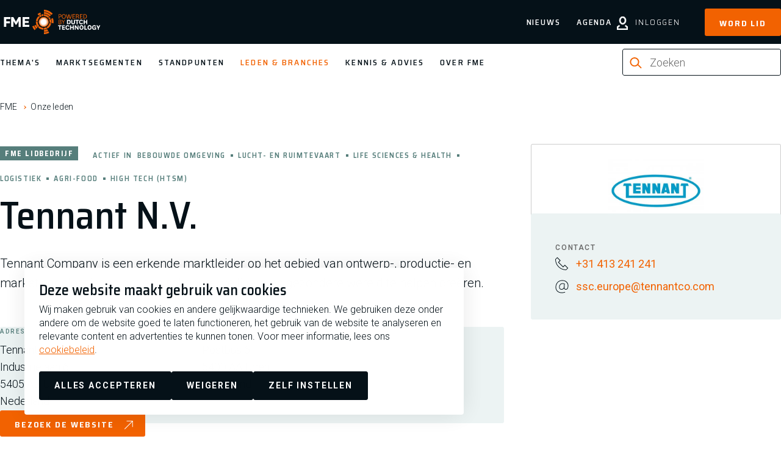

--- FILE ---
content_type: text/html; charset=UTF-8
request_url: https://www.fme.nl/onze-leden/tennant-nv
body_size: 8585
content:
<!DOCTYPE html>
<html lang="nl" dir="ltr" prefix="og: https://ogp.me/ns#">
<head>
<meta charset="utf-8" />
<noscript><style>form.antibot * :not(.antibot-message) { display: none !important; }</style>
</noscript><meta name="description" content="Tennant Company is een erkende marktleider op het gebied van ontwerp-, productie- en marketingoplossingen om een schonere, veiligere en gezondere wereld te" />
<meta property="og:site_name" content="FME" />
<meta property="og:title" content="Tennant N.V. | FME" />
<meta property="og:description" content="Tennant Company is een erkende marktleider op het gebied van ontwerp-, productie- en marketingoplossingen om een schonere, veiligere en gezondere wereld te" />
<meta property="og:image" content="https://www.fme.nl/sites/default/files/2020-03/christopher-burns-8KfCR12oeUM-unsplash_0.jpg" />
<meta name="facebook-domain-verification" content="u0n078b1xpkvi9n4c1qjgk2gpbwhrr" />
<meta name="google-site-verification" content="Ba5ltoN-Tx-O5m902uw9bwTcNoZ7FRBqPG5PEJYr4Z0" />
<script type="application/ld+json">{"@context":"https:\/\/schema.org","@type":"BreadcrumbList","itemListElement":[{"@type":"ListItem","name":"FME","position":1,"item":{"@type":"Thing","@id":"https:\/\/www.fme.nl\/"}},{"@type":"ListItem","name":"Onze leden","position":2,"item":{"@type":"Thing","@id":"https:\/\/www.fme.nl\/onze-leden"}}]}</script>
<meta name="Generator" content="Drupal 10 (https://www.drupal.org)" />
<meta name="MobileOptimized" content="width" />
<meta name="HandheldFriendly" content="true" />
<meta name="viewport" content="width=device-width, initial-scale=1.0" />
<link rel="alternate" hreflang="nl" href="https://www.fme.nl/onze-leden/tennant-nv" />
<link rel="canonical" href="https://www.fme.nl/onze-leden/tennant-nv" />
<link rel="shortlink" href="https://www.fme.nl/node/1081" />

	<title>Tennant N.V. | FME</title>

	<meta http-equiv="x-ua-compatible" content="ie=edge">

	<link rel="stylesheet" media="all" href="/sites/default/files/css/css_tt5B-2-JGVp_dVqT1kRUosEQhcZgFarvjm-PjKailOo.css?delta=0&amp;language=nl&amp;theme=fme&amp;include=eJx1jlEOwyAMQy-E4EgoMJexElI1mbbdflTtvtB-_CQnlk3dahILdNIvsrNbWu1rzCJrxUBXdAsXI1Ongt0tjJBI4RS053ukrUZ6mmThrcEQ_vhOP2rgM_tCOhrDRU8Pek8mGng0-xuMalNvUkqbs783hupYON0P-QIVwl2k" />
<link rel="stylesheet" media="all" href="/sites/default/files/css/css_5MrEGTohzG74QoOJnWk929kakCUuczKwDr144OkbuAQ.css?delta=1&amp;language=nl&amp;theme=fme&amp;include=eJx1jlEOwyAMQy-E4EgoMJexElI1mbbdflTtvtB-_CQnlk3dahILdNIvsrNbWu1rzCJrxUBXdAsXI1Ongt0tjJBI4RS053ukrUZ6mmThrcEQ_vhOP2rgM_tCOhrDRU8Pek8mGng0-xuMalNvUkqbs783hupYON0P-QIVwl2k" />

	<script type="application/json" data-drupal-selector="drupal-settings-json">{"path":{"baseUrl":"\/","pathPrefix":"","currentPath":"node\/1081","currentPathIsAdmin":false,"isFront":false,"currentLanguage":"nl"},"pluralDelimiter":"\u0003","suppressDeprecationErrors":true,"gtag":{"tagId":"","consentMode":true,"otherIds":[],"events":[],"additionalConfigInfo":[]},"ajaxPageState":{"libraries":"[base64]","theme":"fme","theme_token":null},"ajaxTrustedUrl":{"form_action_p_pvdeGsVG5zNF_XLGPTvYSKCf43t8qZYSwcfZl2uzM":true,"\/onze-leden\/tennant-nv?ajax_form=1":true},"gtm":{"tagId":null,"settings":{"data_layer":"dataLayer","include_classes":false,"allowlist_classes":"","blocklist_classes":"","include_environment":false,"environment_id":"","environment_token":""},"tagIds":["GTM-5PTMZCR"]},"dataLayer":{"defaultLang":"nl","languages":{"nl":{"id":"nl","name":"Nederlands","direction":"ltr","weight":1}}},"libraries":{"flink_client_statistics":{"flink_client_statistics.click_tracking":{"version":"2.3.0"}}},"antibot":{"forms":{"webform-submission-schrijf-je-in-voor-de-nieuwsbrie-node-1081-add-form":{"id":"webform-submission-schrijf-je-in-voor-de-nieuwsbrie-node-1081-add-form","key":"kdq-qBEcL_VJoEtqjt3Z7cCTexwE07zwJvNadtAS4Af"}}},"ajax":{"edit-actions-submit":{"callback":"::submitAjaxForm","event":"click","effect":"none","speed":500,"progress":{"type":"throbber","message":""},"disable-refocus":true,"url":"\/onze-leden\/tennant-nv?ajax_form=1","httpMethod":"POST","dialogType":"ajax","submit":{"_triggering_element_name":"op","_triggering_element_value":"Schrijf je in"}}},"search_api_autocomplete":{"zoeken":{"auto_submit":true,"min_length":2}},"flink_cookie_consent":{"origin_cookie_domain":".www.fme.nl","cookie_domain":".www.fme.nl","cookie_version":"20240408-1703-10495-11244-1717757255","cookie_expiration_time":100},"user":{"uid":0,"permissionsHash":"1bbb78c15331acbf50410ea87a20bff4db6312a4e7374722dcf4d082bfe13297"}}</script>
<script src="/sites/default/files/js/js_AFGHqIGzHy8WbHxbAa_XEEt5XfzcpE0h4YWiJlIrmiE.js?scope=header&amp;delta=0&amp;language=nl&amp;theme=fme&amp;include=[base64]"></script>
<script src="/modules/contrib/google_tag/js/gtag.js?t9kg0n"></script>
<script src="/sites/default/files/js/js_aU-jDNGFriieRchiFsUrYbqZ_BfLmQTUNzIcPVQ6rXQ.js?scope=header&amp;delta=2&amp;language=nl&amp;theme=fme&amp;include=[base64]"></script>
<script src="/modules/contrib/google_tag/js/gtm.js?t9kg0n"></script>


	<link rel="apple-touch-icon" sizes="180x180" href="/themes/fme/images/favicon/apple-touch-icon.png">
	<link rel="icon" type="image/png" sizes="32x32" href="/themes/fme/images/favicon/favicon-32x32.png">
	<link rel="icon" type="image/png" sizes="16x16" href="/themes/fme/images/favicon/favicon-16x16.png">
	<link rel="manifest" href="/themes/fme/images/favicon/site.webmanifest">
	<link rel="mask-icon" href="/themes/fme/images/favicon/safari-pinned-tab.svg" color="#5bbad5">
	<link rel="shortcut icon" href="/themes/fme/images/favicon/favicon.ico" type="image/vnd.microsoft.icon" />
  <meta name="msapplication-TileColor" content="#000000">
  <meta name="theme-color" content="#ffffff">

    <link rel="preconnect" href="https://fonts.googleapis.com">
    <link rel="preconnect" href="https://fonts.gstatic.com" crossorigin>
    <link href="https://fonts.googleapis.com/css2?family=Roboto:ital,wght@0,100..900;1,100..900&family=Saira:ital,wdth,wght@0,87.5,100..900;1,87.5,100..900&display=swap" rel="stylesheet">
</head>

<body class="path-node page-node-type-fme-member" >

<noscript><iframe src="https://www.googletagmanager.com/ns.html?id=GTM-5PTMZCR"
                  height="0" width="0" style="display:none;visibility:hidden"></iframe></noscript>

  <div class="dialog-off-canvas-main-canvas" data-off-canvas-main-canvas>
    


<header class="main-header" data-fcs-region="header">

  <div class="main-header__top">
    <div class="main-header__top-inner">

      <a class="logo" href="/" data-fcs-elm-type="site_logo">
        <img src="/themes/fme/images/fme-logo.svg?v=20260121" alt="logo fme.nl" width="171" height="44">
        <span class="sr-only">FME Logo, to the homepage</span>
      </a>
      <button class="button button--toggle-menu js-toggle-menu">
        <span class="icon icon--html-icon-menu"></span>
        <span class="button--toggle-menu__text">Menu</span>
      </button>


      <div class="main-header__toplinks">

                <button class="button button--toggle-search js-toggle-search" data-fcs-elm-type="search">
          <svg class="icon icon--search" aria-hidden="true">
            <use href="/themes/fme/templates/includes/icons.svg?cb-1768299196#icon-search-bold"></use>
          </svg>
          <span>Zoek</span>
        </button>

                            <a class="link--login" href="/user/login" data-fcs-elm-type="button_login">
            <svg class="icon icon--user" aria-hidden="true">
              <use href="/themes/fme/templates/includes/icons.svg?cb-1768299196#icon-user-bold"></use>
            </svg>
            <span>Inloggen</span>
          </a>

                    <a href="/lidmaatschap/aanmelden" class="button button--link-signup"
             data-fcs-elm-type="button_become_member">Word lid</a>

        
      </div>

    </div>
  </div>

  <div class="main-header__bottom">
    <div class="main-header__bottom-inner">

      <div class="nav-wrap js-nav-wrap" data-fcs-region="navigation">
        <nav role="navigation" aria-labelledby="block-fme-main-menu-menu" id="block-fme-main-menu" class="menu menu--main-menu">
      
              <ul data-fcs-region="menu__main">
                    <li class="menu-item menu-item--onze-missie">
        <a href="/onze-missie?utm_source=nav_main" class="">
          Thema&#039;s
        </a>
              </li>
                <li class="menu-item menu-item--marktsegmenten">
        <a href="/marktsegmenten?utm_source=nav_main" class="">
          Marktsegmenten
        </a>
              </li>
                <li class="menu-item menu-item--standpunten">
        <a href="/standpunten?utm_source=nav_main" class="">
          Standpunten
        </a>
              </li>
                <li class="menu-item menu-item--active-trail menu-item--onze-leden">
        <a href="/onze-leden?utm_source=nav_main" class="is-active">
          Leden &amp; branches
        </a>
              </li>
                <li class="menu-item menu-item--kennis-en-advies">
        <a href="/kennis-en-advies?utm_source=nav_main" class="">
          Kennis &amp; Advies
        </a>
              </li>
                <li class="menu-item menu-item--missie-fme">
        <a href="/missie-fme?utm_source=nav_main" class="">
          Over FME
        </a>
              </li>
        </ul>
  


  </nav>


        <div class="nav-wrap--secondary" >
          <nav role="navigation" aria-labelledby="block-fme-secondary-menu-menu" id="block-fme-secondary-menu" class="block-fme-secondary-menu menu menu--secondary-menu">
      
              <ul data-fcs-region="menu__secondary-menu">
                    <li class="menu-item menu-item--nieuws">
        <a href="/nieuws?utm_source=nav_main" class="">
          Nieuws
        </a>
              </li>
                <li class="menu-item menu-item--agenda">
        <a href="/agenda?utm_source=nav_main" class="">
          Agenda
        </a>
              </li>
        </ul>
  


  </nav>

        </div>

                <div class="search-wrap search-wrap--desktop search-wrap--inline">
          <div class="search-api-page-block-form-zoeken search-api-page-block-form search-form search-block-form container-inline block block-search-api-page block-search-api-page-form-block" data-drupal-selector="search-api-page-block-form-zoeken-2" id="block-searchapipagesearchblockform--2">
  
    
      

<form action="/onze-leden/tennant-nv" method="post" id="search-api-page-block-form-zoeken--2" accept-charset="UTF-8" class="form-searchblock form-searchblock--foldout" data-fcs-region="search_form">
  
<div class="js-form-item form-item js-form-type- form-item- js-form-item- form-no-label  " data-fcs-region="search_form">
        <svg class="icon icon--search" aria-hidden="true">
    <use href="/themes/fme/templates/includes/icons.svg?cb-1768299196#icon-search-bold--orange"></use>
  </svg>
  <input title="Geef de woorden op waarnaar u wilt zoeken." placeholder="Zoeken" data-drupal-selector="edit-keys" data-search-api-autocomplete-search="zoeken" class="form-autocomplete form-text" data-autocomplete-path="/search_api_autocomplete/zoeken" type="text" id="edit-keys--2" name="keys" value="" size="15" maxlength="128" />

  <button type="reset" class="button button--reset-form js-reset-form" data-current="/onze-leden/tennant-nv">
    <span class="sr-only">Reset</span>
    <svg class="icon icon--reset-form" aria-hidden="true">
      <use href="/themes/fme/templates/includes/icons.svg?cb-1768299196#icon-reset-form"></use>
    </svg>
  </button>
        </div>
<input autocomplete="off" data-drupal-selector="form-7kmu8bhfb-j3wn-yvd22k4uwuppmtk9ss3-ckieraau" type="hidden" name="form_build_id" value="form-7kMu8bhFB_J3WN-YVd22K4uWuPpMTk9sS3-CKieRaaU" />
<input data-drupal-selector="edit-search-api-page-block-form-zoeken-2" type="hidden" name="form_id" value="search_api_page_block_form_zoeken" />
<input data-drupal-selector="edit-honeypot-time" type="hidden" name="honeypot_time" value="QsIoJlQ0AvRFYwhdnC4byVlGHzVc-VLhR6ZbtC7dUsk" />
<div data-drupal-selector="edit-actions" class="form-actions js-form-wrapper form-wrapper" id="edit-actions--2"><input class="search-form__submit button js-form-submit form-submit" data-drupal-selector="edit-submit" type="submit" id="edit-submit--2" name="op" value="Zoeken" />
</div>
<div class="url-textfield js-form-wrapper form-wrapper" style="display: none !important;">
<div class="js-form-item form-item js-form-type- form-item- js-form-item- form-no-label  " data-fcs-region="search_form">
        <svg class="icon icon--search" aria-hidden="true">
    <use href="/themes/fme/templates/includes/icons.svg?cb-1768299196#icon-search-bold--orange"></use>
  </svg>
  <input autocomplete="off" data-drupal-selector="edit-url" type="text" id="edit-url--2" name="url" value="" size="20" maxlength="128" class="form-text" />

  <button type="reset" class="button button--reset-form js-reset-form" data-current="/onze-leden/tennant-nv">
    <span class="sr-only">Reset</span>
    <svg class="icon icon--reset-form" aria-hidden="true">
      <use href="/themes/fme/templates/includes/icons.svg?cb-1768299196#icon-reset-form"></use>
    </svg>
  </button>
        </div>
</div>

</form>

  </div>

        </div>

        <div class="highlight-links">
                    <a href="/lidmaatschap/aanmelden" class="button button--signup-highlight"
             data-fcs-elm-type="button_become_member">Word lid</a>
                    <a class="button button--login-highlight" href="/user/login" data-fcs-elm-type="button_login">
            <svg class="icon icon--user" aria-hidden="true">
              <use href="/themes/fme/templates/includes/icons.svg?cb-1768299196#icon-user-bold"></use>
            </svg>
            <span>Inloggen</span>
          </a>
        </div>

      </div>

            <div class="search-wrap search-wrap--mobile">
        <div class="search-api-page-block-form-zoeken search-api-page-block-form search-form search-block-form container-inline block block-search-api-page block-search-api-page-form-block" data-drupal-selector="search-api-page-block-form-zoeken-2" id="block-searchapipagesearchblockform--2">
  
    
      

<form action="/onze-leden/tennant-nv" method="post" id="search-api-page-block-form-zoeken--2" accept-charset="UTF-8" class="form-searchblock form-searchblock--foldout" data-fcs-region="search_form">
  
<div class="js-form-item form-item js-form-type- form-item- js-form-item- form-no-label  " data-fcs-region="search_form">
        <svg class="icon icon--search" aria-hidden="true">
    <use href="/themes/fme/templates/includes/icons.svg?cb-1768299196#icon-search-bold--orange"></use>
  </svg>
  <input title="Geef de woorden op waarnaar u wilt zoeken." placeholder="Zoeken" data-drupal-selector="edit-keys" data-search-api-autocomplete-search="zoeken" class="form-autocomplete form-text" data-autocomplete-path="/search_api_autocomplete/zoeken" type="text" id="edit-keys--2" name="keys" value="" size="15" maxlength="128" />

  <button type="reset" class="button button--reset-form js-reset-form" data-current="/onze-leden/tennant-nv">
    <span class="sr-only">Reset</span>
    <svg class="icon icon--reset-form" aria-hidden="true">
      <use href="/themes/fme/templates/includes/icons.svg?cb-1768299196#icon-reset-form"></use>
    </svg>
  </button>
        </div>
<input autocomplete="off" data-drupal-selector="form-7kmu8bhfb-j3wn-yvd22k4uwuppmtk9ss3-ckieraau" type="hidden" name="form_build_id" value="form-7kMu8bhFB_J3WN-YVd22K4uWuPpMTk9sS3-CKieRaaU" />
<input data-drupal-selector="edit-search-api-page-block-form-zoeken-2" type="hidden" name="form_id" value="search_api_page_block_form_zoeken" />
<input data-drupal-selector="edit-honeypot-time" type="hidden" name="honeypot_time" value="QsIoJlQ0AvRFYwhdnC4byVlGHzVc-VLhR6ZbtC7dUsk" />
<div data-drupal-selector="edit-actions" class="form-actions js-form-wrapper form-wrapper" id="edit-actions--2"><input class="search-form__submit button js-form-submit form-submit" data-drupal-selector="edit-submit" type="submit" id="edit-submit--2" name="op" value="Zoeken" />
</div>
<div class="url-textfield js-form-wrapper form-wrapper" style="display: none !important;">
<div class="js-form-item form-item js-form-type- form-item- js-form-item- form-no-label  " data-fcs-region="search_form">
        <svg class="icon icon--search" aria-hidden="true">
    <use href="/themes/fme/templates/includes/icons.svg?cb-1768299196#icon-search-bold--orange"></use>
  </svg>
  <input autocomplete="off" data-drupal-selector="edit-url" type="text" id="edit-url--2" name="url" value="" size="20" maxlength="128" class="form-text" />

  <button type="reset" class="button button--reset-form js-reset-form" data-current="/onze-leden/tennant-nv">
    <span class="sr-only">Reset</span>
    <svg class="icon icon--reset-form" aria-hidden="true">
      <use href="/themes/fme/templates/includes/icons.svg?cb-1768299196#icon-reset-form"></use>
    </svg>
  </button>
        </div>
</div>

</form>

  </div>

      </div>

      <div class="main-header__my-fme-menu">
  <div class="main-header__my-fme-menu-inner">
    <div class="menu-knowledgebase menu-knowledgebase--main-header">
      
      
<nav role="navigation" aria-labelledby="block-oldappsmenu-menu" id="block-oldappsmenu" data-fcs-region="apps">
  <h2 class="trending-topics__title">Tools & Netwerken</h2>
  <ul>
            <li class="menu-item">
      <a href="https://www.fme.nl/kennis-en-advies/hr-management/sterk-werkgeverschap/de-sterk-werkgeverschap-scan">STERK werkgeverschap scan</a>
    </li>
            <li class="menu-item">
      <a href="/mijn-fme/fme-arbo-en-verzuim-2023?utm_source=nav_mijn_fme">FME Arbo en verzuim</a>
    </li>
    <li class="menu-item">
              <a href="/mijn-fme/onderwerpen/hr-management/belonen/fme-beloningsbenchmark?utm_source=nav_mijn_fme">FME Beloningsbenchmark</a>
          </li>
    <li class="menu-item">
      <a href="/mijn-fme/arbeidstijden-dashboard?utm_source=nav_mijn_fme">FME Arbeidstijdendashboard</a>
    </li>
    <li class="menu-item">
      <a href="/mijn-fme/fme-marktmonitor?utm_source=nav_mijn_fme">FME Marktmonitor</a>
    </li>
    <li class="menu-item">
      <a href="/mijn-fme/internationale-loonkosten-en-arbeidsvoorwaarden-2020?utm_source=nav_mijn_fme">Internationale loonkosten en arbeidsvoorwaarden</a>
    </li>
    <li class="menu-item">
              <a href="/mijn-fme/onderwerpen/fme/mijn-netwerk?utm_source=nav_mijn_fme">Mijn Netwerk</a>
          </li>
  </ul>
</nav>

      <ul class="menu-knowledgebase__menu menu-knowledgebase__menu--secondary">
        <li>
          <a class="link--logout" href="">
            <svg class="icon icon--user" aria-hidden="true">
              <use href="/themes/fme/templates/includes/icons.svg?cb-1768299196#icon-user-bold"></use>
            </svg>
            <span></span>
          </a>
        </li>
      </ul>
    </div>
  </div>
</div>

    </div>
  </div>

</header>

<div id="block-fme-breadcrumbs" class="block block-system block-system-breadcrumb-block">
  
    
        <ol class="breadcrumbs" data-fcs-region="breadcrumbs">
      <li class="breadcrumbs__item">
              <a href="/">FME</a>
          </li>
      <li class="breadcrumbs__item">
              <a href="/onze-leden">Onze leden</a>
          </li>
    </ol>

  </div>


<main data-fcs-region="body">
          <div data-drupal-messages-fallback class="hidden"></div>


        

<article data-history-node-id="1081" class="node node--type-fme-member node--view-mode-full" data-fcs-region="node__fme_member">
  <div class="inner-wrap">
    <div class="grid grid--column-container grid--full-width">
      <div class="grid__grid-column grid__grid-column--66">
        <h1 class="page-title">Tennant N.V.</h1>

        <div class="meta">

          <div class="meta__item meta__label"><span class="meta__label__name">FME lidbedrijf </span></div>

                      <div class="meta__item"><span class="meta__category-label">Actief in </span></div>
            <div class="meta__item meta__topsector"><span>Bebouwde Omgeving<span class="meta-item__separator"></span></span></div>
  <div class="meta__item meta__topsector"><span>Lucht- en Ruimtevaart<span class="meta-item__separator"></span></span></div>
  <div class="meta__item meta__topsector"><span>Life Sciences &amp; Health<span class="meta-item__separator"></span></span></div>
  <div class="meta__item meta__topsector"><span>Logistiek<span class="meta-item__separator"></span></span></div>
  <div class="meta__item meta__topsector"><span>Agri-Food<span class="meta-item__separator"></span></span></div>
  <div class="meta__item meta__topsector"><span>High Tech (HTSM)<span class="meta-item__separator"></span></span></div>

          
                  </div>

        <div class="introduction" data-fcs-region="intro">
          <p>Tennant Company is een erkende marktleider op het gebied van ontwerp-, productie- en marketingoplossingen om een schonere, veiligere en gezondere wereld te helpen creëren.</p>

        </div>

        <div class="member-company__address-info address-info">
                    <div class="address-info__address--general">
            <div class="address-info__label"><span>Adres</span></div>
              <p class="address" translate="no"><span class="organization">Tennant N.V.</span><br>
<span class="address-line1">Industrielaan 6</span><br>
<span class="postal-code">5405 AB</span> <span class="locality">Uden</span><br>
<span class="country">Nederland</span></p>

          </div>
          
                  <div class="address-info__address--postal">
            <div class="address-info__label"><span>Postadres</span></div>
              <p class="address" translate="no"><span class="address-line1">Postbus 6</span><br>
<span class="postal-code">5400 AA</span> <span class="locality">Uden</span><br>
<span class="country">Nederland</span></p>

          </div>
          
          <a target="_blank" class="button button--with-icon" href="https://www.tennant-europe.com"
             data-fcs-elm-type="member_website">
            <span>
              <span class="button__title-wrap">Bezoek de website</span>
              <svg class="icon--button" aria-hidden="true">
                <use href="/themes/fme/templates/includes/icons.svg?cb-1768299196#icon__arrow--btn"></use>
              </svg>
            </span>
          </a>

        </div>

        <div class="member-company__company-details">
          <div class="company-details__logo">          <picture>
                  <source srcset="/sites/default/files/styles/member_logo/public/fme_members/Tennant-logo-oval-high1_0.webp?itok=kWgVKVeM 1x" type="image/webp" width="400" height="268"/>
              <source srcset="/sites/default/files/styles/member_logo/public/fme_members/Tennant-logo-oval-high1_0.jpg?itok=kWgVKVeM 1x" type="image/jpeg" width="400" height="268"/>
                  <img loading="lazy" srcset="/sites/default/files/styles/member_logo/public/fme_members/Tennant-logo-oval-high1_0.jpg?itok=kWgVKVeM 1x" width="400" height="268" src="/sites/default/files/styles/member_logo/public/fme_members/Tennant-logo-oval-high1_0.jpg?itok=kWgVKVeM" />

  </picture>




</div>

                      <div class="company-details__contact-info" data-fcs-region="contact_info">
  <div>
    <span class="person__label">contact</span>
    <ul class="contact-info__contact-options contact-options">

              <li>
          <a class="contact-options__option" href="tel:  +31 413 241 241
" data-fcs-elm-type="phone">
                    <span class="link__icon-wrap">
                      <svg class="icon--link" aria-hidden="true">
                        <use href="/themes/fme/templates/includes/icons.svg?cb-1768299196#icon-phone"></use>
                      </svg>
                    </span>
            <span>  +31 413 241 241
</span>
          </a>
        </li>
      
              <li>
          <a class="contact-options__option contact-options__option--email" href="mailto:  ssc.europe@tennantco.com
"
             data-fcs-elm-type="email>
                    <span class="link__icon-wrap">
                      <svg class="icon--link" aria-hidden="true">
                        <use href="/themes/fme/templates/includes/icons.svg?cb-1768299196#icon-at-sign"></use>
                      </svg>
                    </span>
            <span class="hyphenate">  ssc.europe@tennantco.com
</span>
          </a>
        </li>
      
    </ul>
  </div>
</div>
          
        </div>

      </div>

      <div class="grid__grid-column grid__grid-column--33">

      </div>

    </div>


    
  </div>
</article>




  </main>


      <link rel="stylesheet" href="/themes/fme/css/components/footer.css?cb-1769526106" media="print" onload="this.media='all'">
  <noscript><link rel="stylesheet" href="/themes/fme/css/components/footer.css?cb-1769526106"></noscript>


<footer class="main-footer" data-fcs-region="footer">
  <div class="inner-wrap">

  <div class="footer__footer-block footer__footer-block--menus">

        <div class="footer__menu footer__menu--main" data-fcs-region="quick_links">
      <h2 class="footer__menu-title">  Snel naar
</h2>
      <ul class="footer__menu-list">  <li>
  <a href="/over-fme/serviceteam">Het FME Serviceteam</a>
  </li>
  <li>
  <a href="/contact">Contact</a>
  </li>
  <li>
  <a href="/pers">Pers</a>
  </li>
  <li>
  <a href="/kennis-en-advies/fme-verenigingszaken/lidmaatschap/wijzigen-lidmaatschap">Wijzigen lidmaatschap</a>
  </li>
  <li>
  <a href="/about-fme">About FME</a>
  </li>
</ul>
    </div>
            <div class="footer__menu footer__menu--main footer__menu--secondary" data-fcs-region="mission">
      <h2 class="footer__menu-title">  Over FME
</h2>
      <ul class="footer__menu-list">  <a href="/missie-fme">Missie</a>
  <a href="/over-fme/werken-bij-fme">Werken bij</a>
  <a href="/over-fme/bestuur-fme">Bestuur</a>
  <a href="/over-fme/fme-de-regio">FME in de regio</a>
  <a href="/over-fme/geschiedenis-fme">Geschiedenis</a>
</ul>
    </div>
    
    <div class="footer__menu footer__menu--social" data-fcs-region="social">

      <h2 class="footer__menu-title">Volg ons</h2>

      <ul class="footer__menu-list">
                  <li>
            <a class="footer__socialmedia-link footer__socialmedia-link--linkedin" target="_blank" rel="noopener" href="https://www.linkedin.com/company/fme"
               data-fcs-elm-type="linked_in">
              <span class="sr-only">FME Linkedin</span>
              <svg class="icon icon-linkedin" aria-hidden="true">
                <use href="/themes/fme/templates/includes/icons.svg?cb-1768299196#icon-linkedin-logo"></use>
              </svg>
            </a>
          </li>
                                  <li>
            <a class="footer__socialmedia-link footer__socialmedia-link--facebook" target="_blank" rel="noopener" href="https://www.facebook.com/FMEPoweredbyDutchTechnology/"
               data-fcs-elm-type="facebook">
              <span class="sr-only">FME Facebook</span>
              <svg class="icon icon-facebook" aria-hidden="true">
                <use href="/themes/fme/templates/includes/icons.svg?cb-1768299196#icon-facebook-logo"></use>
              </svg>
            </a>
          </li>
                        <li>
          <a class="footer__socialmedia-link footer__socialmedia-link--instagram" target="_blank" rel="noopener" href="https://www.instagram.com/fme_nl/"
             data-fcs-elm-type="instagram">
            <span class="sr-only">FME Instagram</span>
            <svg class="icon icon-instagram" aria-hidden="true">
              <use href="/themes/fme/templates/includes/icons.svg?cb-1768299196#icon-instagram-logo"></use>
            </svg>
          </a>
        </li>
                        <li>
          <a class="footer__socialmedia-link footer__socialmedia-link--youtube" target="_blank" rel="noopener" href="https://www.youtube.com/channel/UCANf0RECM1aexkt-awg6VaA"
             data-fcs-elm-type="youtube">
            <span class="sr-only">FME Youtube</span>
            <svg class="icon icon-youtube" aria-hidden="true">
              <use href="/themes/fme/templates/includes/icons.svg?cb-1768299196#icon-youtube-logo"></use>
            </svg>
          </a>
        </li>
              </ul>
    </div>
    <div class="footer__certifications">

      <img src="/themes/fme/images/third-party/27001_logo--black.webp?cb-1762254697" alt="Managementsyteem certificatie DNV iso/iec 27001" width="511" height="478" loading="lazy">
    </div>
    <div class="footer__service-menu" data-fcs-region="address">
      <p class="service-menu__address"><span>  Postbus 190, 2700 AD Zoetermeer
</span><span>  Zilverstraat 69, 2718 RP Zoetermeer
</span></p>
      <p class="service-menu__copy">Copyright 2026 @ FME</p>
      <ul class="service-menu__list">
          <li>
  <a href="/privacyverklaring">Privacy</a>
  </li>
  <li>
  <a href="/disclaimer">Disclaimer</a>
  </li>
  <li>
  <a href="/cookiebeleid">Cookiebeleid</a>
  </li>
<li>
  <a href="#" data-cookie-consent-trigger="" data-fcs-elm-type="edit_cookies">Cookies beheren</a>
</li>

      </ul>
    </div>

  </div>

  <div class="footer__footer-block footer__footer-block--newsletter" data-fcs-region="newsletter">

    <div class="footer__newsletter">
      <h2 class="newsletter__title">  Schrijf je in voor de nieuwsbrief
</h2>
      <div class="newsletter__subscribe">
        <span id="webform-submission-schrijf-je-in-voor-de-nieuwsbrie-node-1081-form-ajax-content"></span><div id="webform-submission-schrijf-je-in-voor-de-nieuwsbrie-node-1081-form-ajax" class="webform-ajax-form-wrapper" data-effect="none" data-progress-type="throbber"><form class="webform-submission-form webform-submission-add-form webform-submission-schrijf-je-in-voor-de-nieuwsbrie-form webform-submission-schrijf-je-in-voor-de-nieuwsbrie-add-form webform-submission-schrijf-je-in-voor-de-nieuwsbrie-node-1081-form webform-submission-schrijf-je-in-voor-de-nieuwsbrie-node-1081-add-form js-webform-details-toggle webform-details-toggle antibot" data-drupal-selector="webform-submission-schrijf-je-in-voor-de-nieuwsbrie-node-1081-add-form" data-action="/onze-leden/tennant-nv" action="/antibot" method="post" id="webform-submission-schrijf-je-in-voor-de-nieuwsbrie-node-1081-add-form" accept-charset="UTF-8">
  
  <noscript>
  <div class="antibot-no-js antibot-message antibot-message-warning">You must have JavaScript enabled to use this form.</div>
</noscript>
<div class="js-form-item form-item js-form-type-textfield form-item-voornaam js-form-item-voornaam">
      <label for="edit-voornaam" class="js-form-required form-required">Voornaam</label>
        <input data-drupal-selector="edit-voornaam" type="text" id="edit-voornaam" name="voornaam" value="" size="60" maxlength="255" class="form-text required" required="required" aria-required="true" />

        </div>
<div class="js-form-item form-item js-form-type-textfield form-item-tussenvoegsel js-form-item-tussenvoegsel">
      <label for="edit-tussenvoegsel">Tussenvoegsel</label>
        <input data-drupal-selector="edit-tussenvoegsel" type="text" id="edit-tussenvoegsel" name="tussenvoegsel" value="" size="60" maxlength="255" class="form-text" />

        </div>
<div class="js-form-item form-item js-form-type-textfield form-item-achternaam js-form-item-achternaam">
      <label for="edit-achternaam" class="js-form-required form-required">Achternaam</label>
        <input data-drupal-selector="edit-achternaam" type="text" id="edit-achternaam" name="achternaam" value="" size="60" maxlength="255" class="form-text required" required="required" aria-required="true" />

        </div>
<div class="js-form-item form-item js-form-type-email form-item-e-mailadres js-form-item-e-mailadres">
      <label for="edit-e-mailadres" class="js-form-required form-required">E-mailadres</label>
        <input data-drupal-selector="edit-e-mailadres" type="email" id="edit-e-mailadres" name="e_mailadres" value="" size="60" maxlength="254" placeholder="Jouw e-mailadres" class="form-email required" required="required" aria-required="true" />

        </div>
<div data-drupal-selector="edit-actions" class="form-actions webform-actions js-form-wrapper form-wrapper" id="edit-actions--3"><input class="webform-button--submit button button--primary js-form-submit form-submit" data-drupal-selector="edit-actions-submit" data-disable-refocus="true" type="submit" id="edit-actions-submit" name="op" value="Schrijf je in" />

</div>
<div class="js-form-item form-item js-form-type-checkbox form-item-privacy js-form-item-privacy">
        <input data-webform-required-error="Privacyverklaring is verplicht" data-drupal-selector="edit-privacy" type="checkbox" id="edit-privacy" name="privacy" value="1" class="form-checkbox required" required="required" aria-required="true" />

        <label for="edit-privacy" class="option js-form-required form-required">Ja ik schrijf me in voor de nieuwsbrief en ga akkoord met de <a href="/privacyverklaring" target="_blank">privacyverklaring</a></label>
      </div>
<input autocomplete="off" data-drupal-selector="form-vshljszyd0dhxsgx7ir0logqwj19xx0espz9jqoilhm" type="hidden" name="form_build_id" value="form-VsHlJsZYd0dHxsgX7Ir0loGQwj19XX0EsPZ9JQoIlhM" />
<input data-drupal-selector="edit-webform-submission-schrijf-je-in-voor-de-nieuwsbrie-node-1081-add-form" type="hidden" name="form_id" value="webform_submission_schrijf_je_in_voor_de_nieuwsbrie_node_1081_add_form" />
<input data-drupal-selector="edit-antibot-key" type="hidden" name="antibot_key" value="" />
<input data-drupal-selector="edit-honeypot-time" type="hidden" name="honeypot_time" value="pz1L3CGsxUqbEUNkh3YYVqVCTIYe1QHLTKu1e7wleB8" />
<div class="url-textfield js-form-wrapper form-wrapper" style="display: none !important;"><div class="js-form-item form-item js-form-type-textfield form-item-url js-form-item-url">
      <label for="edit-url--3">Laat dit veld leeg</label>
        <input autocomplete="off" data-drupal-selector="edit-url" type="text" id="edit-url--3" name="url" value="" size="20" maxlength="128" class="form-text" />

        </div>
</div>


  
</form>
</div>
      </div>
    </div>

  </div>

</div>

</footer>




<div id="video-popup" class="keyvisual-video-popup pop-up js-popup" data-fcs-region="video_popup">
  <div class="pop-up__wrapper">
    <div class="pop-up__close js-close-popup">
      Sluiten <span></span>
    </div>
    <div id="video-popup--content" class="pop-up__video js-video-wrapper embed-video embed-responsive embed-responsive-16by9"></div>
  </div>
</div>

  </div>

<script>window.dataLayer = window.dataLayer || []; window.dataLayer.push({"drupalLanguage":"nl","drupalCountry":"NL","siteName":"FME","entityStatus":"1","entityType":"node","entityBundle":"fme_member","entityId":"1081","entityTitle":"Tennant N.V.","entityTaxonomy":{"topsector":{"54":"Bebouwde Omgeving","244":"Lucht- en Ruimtevaart","247":"Life Sciences \u0026 Health","240":"Logistiek","51":"Agri-Food","239":"High Tech (HTSM)"}},"userRoles":["anonymous"]});</script>



<script src="/sites/default/files/js/js_8bwb_ommmuNkjyTRYbAQQ1J95VCdMlCeyttRz_wrGX8.js?scope=footer&amp;delta=0&amp;language=nl&amp;theme=fme&amp;include=[base64]"></script>

</body>

</html>


--- FILE ---
content_type: text/css
request_url: https://www.fme.nl/sites/default/files/css/css_5MrEGTohzG74QoOJnWk929kakCUuczKwDr144OkbuAQ.css?delta=1&language=nl&theme=fme&include=eJx1jlEOwyAMQy-E4EgoMJexElI1mbbdflTtvtB-_CQnlk3dahILdNIvsrNbWu1rzCJrxUBXdAsXI1Ongt0tjJBI4RS053ukrUZ6mmThrcEQ_vhOP2rgM_tCOhrDRU8Pek8mGng0-xuMalNvUkqbs783hupYON0P-QIVwl2k
body_size: 61872
content:
/* @license GPL-2.0-or-later https://www.drupal.org/licensing/faq */
html{line-height:1.15}body{margin:0}article,aside,footer,header,nav,section{display:block}h1{font-size:2em;margin:.67em 0}figcaption,figure{display:block}figure{margin:1em 40px}hr{-webkit-box-sizing:content-box;box-sizing:content-box;height:0;overflow:visible}main{display:block}pre{font-family:monospace,monospace;font-size:1em}a{background-color:rgba(0,0,0,0);-webkit-text-decoration-skip:objects}abbr[title]{border-bottom:none;-webkit-text-decoration:underline dotted;text-decoration:underline dotted}b,strong{font-weight:inherit}b,strong{font-weight:bolder}code,kbd,samp{font-family:monospace,monospace;font-size:1em}dfn{font-style:italic}mark{background-color:#ff0;color:var(--fmeColorBlack)}small{font-size:80%}sub,sup{font-size:75%;line-height:0;position:relative;vertical-align:baseline}sub{bottom:-0.25em}sup{top:-0.5em}audio,video{display:inline-block}audio:not([controls]){display:none;height:0}img{border-style:none}svg:not(:root){overflow:hidden}button,input,optgroup,select,textarea{font-family:sans-serif;font-size:100%;line-height:1.15;margin:0}button{overflow:visible}button,select{text-transform:none}button,html [type=button],[type=reset],[type=submit]{-webkit-appearance:button}button::-moz-focus-inner,[type=button]::-moz-focus-inner,[type=reset]::-moz-focus-inner,[type=submit]::-moz-focus-inner{border-style:none;padding:0}button:-moz-focusring,[type=button]:-moz-focusring,[type=reset]:-moz-focusring,[type=submit]:-moz-focusring{outline:1px dotted ButtonText}input{overflow:visible}[type=checkbox],[type=radio]{-webkit-box-sizing:border-box;box-sizing:border-box;padding:0}[type=number]::-webkit-inner-spin-button,[type=number]::-webkit-outer-spin-button{height:auto}[type=search]{-webkit-appearance:textfield;outline-offset:-2px}[type=search]::-webkit-search-cancel-button,[type=search]::-webkit-search-decoration{-webkit-appearance:none}::-webkit-file-upload-button{-webkit-appearance:button;font:inherit}fieldset{padding:.35em .75em .625em}legend{-webkit-box-sizing:border-box;box-sizing:border-box;display:table;max-width:100%;padding:0;color:inherit;white-space:normal}progress{display:inline-block;vertical-align:baseline}textarea{overflow:auto}details{display:block}summary{display:list-item}menu{display:block}canvas{display:inline-block}template{display:none}[hidden]{display:none}html{--fmeFontFamilyDefault:Roboto,Arial,Sans-serif;--fmeFontFamilyHeading:Saira,Arial,Sans-serif;--fmeFontWeightDefault:300;--fmeFontWeightMedium:550;--fmeFontWeightBold:700;--fmeLineHeightDefault:1.6;--fmeLineHeightHeading:1.1;--fmeBorderRadius:.1875rem}html{--fmeColorOrange:#F26201;--fmeColorGrey:#567E7B;--fmeColorGreyLight:#ECF3F3;--fmeColorSteel:#567E7B;--fmeColorSteel500:#9AB0AF;--fmeColorSteel100:#ECF3F3;--fmeColorWhite:#fff;--fmeColorBlack:#051118;--fmeColorError:#FFEBE3;--fmeColorSuccess:#DAF4D7;--fmeColorInfo:#DDDDDD;--fmeColorWarning:#FFE0AE}.node--unpublished{background-color:#fff4f4}.p-2xs{padding:4px}@media only screen and (min-width:1920px){.p-2xs{padding:8px}}.pt-2xs{padding-top:4px}@media only screen and (min-width:1920px){.pt-2xs{padding-top:8px}}.pb-2xs{padding-bottom:4px}@media only screen and (min-width:1920px){.pb-2xs{padding-bottom:8px}}.pr-2xs{padding-right:4px}@media only screen and (min-width:1920px){.pr-2xs{padding-right:8px}}.pl-2xs{padding-left:4px}@media only screen and (min-width:1920px){.pl-2xs{padding-left:8px}}.p-xs{padding:8px}@media only screen and (min-width:1920px){.p-xs{padding:16px}}.pt-xs{padding-top:8px}@media only screen and (min-width:1920px){.pt-xs{padding-top:16px}}.pb-xs{padding-bottom:8px}@media only screen and (min-width:1920px){.pb-xs{padding-bottom:16px}}.pr-xs{padding-right:8px}@media only screen and (min-width:1920px){.pr-xs{padding-right:16px}}.pl-xs{padding-left:8px}@media only screen and (min-width:1920px){.pl-xs{padding-left:16px}}.p-s{padding:16px}@media only screen and (min-width:1920px){.p-s{padding:24px}}.pt-s{padding-top:16px}@media only screen and (min-width:1920px){.pt-s{padding-top:24px}}.pb-s{padding-bottom:16px}@media only screen and (min-width:1920px){.pb-s{padding-bottom:24px}}.pr-s{padding-right:16px}@media only screen and (min-width:1920px){.pr-s{padding-right:24px}}.pl-s{padding-left:16px}@media only screen and (min-width:1920px){.pl-s{padding-left:24px}}.p-m{padding:24px}@media only screen and (min-width:1920px){.p-m{padding:48px}}.pt-m{padding-top:24px}@media only screen and (min-width:1920px){.pt-m{padding-top:48px}}.pb-m{padding-bottom:24px}@media only screen and (min-width:1920px){.pb-m{padding-bottom:48px}}.pr-m{padding-right:24px}@media only screen and (min-width:1920px){.pr-m{padding-right:48px}}.pl-m{padding-left:24px}@media only screen and (min-width:1920px){.pl-m{padding-left:48px}}.p-l{padding:40px}@media only screen and (min-width:1920px){.p-l{padding:48px}}.pt-l{padding-top:40px}@media only screen and (min-width:1920px){.pt-l{padding-top:48px}}.pb-l{padding-bottom:40px}@media only screen and (min-width:1920px){.pb-l{padding-bottom:48px}}.pr-l{padding-right:40px}@media only screen and (min-width:1920px){.pr-l{padding-right:48px}}.pl-l{padding-left:40px}@media only screen and (min-width:1920px){.pl-l{padding-left:48px}}.p-xl{padding:clamp(3rem,2.5146rem + 2.0712vw,5rem)}.pt-xl{padding-top:clamp(3rem,2.5146rem + 2.0712vw,5rem)}.pb-xl{padding-bottom:clamp(3rem,2.5146rem + 2.0712vw,5rem)}.pr-xl{padding-right:clamp(3rem,2.5146rem + 2.0712vw,5rem)}.pl-xl{padding-left:clamp(3rem,2.5146rem + 2.0712vw,5rem)}.p-2xl{padding:clamp(4rem,3.1505rem + 3.6246vw,7.5rem)}.pt-2xl{padding-top:clamp(4rem,3.1505rem + 3.6246vw,7.5rem)}.pb-2xl{padding-bottom:clamp(4rem,3.1505rem + 3.6246vw,7.5rem)}.pr-2xl{padding-right:clamp(4rem,3.1505rem + 3.6246vw,7.5rem)}.pl-2xl{padding-left:clamp(4rem,3.1505rem + 3.6246vw,7.5rem)}.p-3xl{padding:clamp(5rem,3.7864rem + 5.178vw,10rem)}.pt-3xl{padding-top:clamp(5rem,3.7864rem + 5.178vw,10rem)}.pb-3xl{padding-bottom:clamp(5rem,3.7864rem + 5.178vw,10rem)}.pr-3xl{padding-right:clamp(5rem,3.7864rem + 5.178vw,10rem)}.pl-3xl{padding-left:clamp(5rem,3.7864rem + 5.178vw,10rem)}.c-padding{padding:16px}@media only screen and (min-width:1280px){.c-padding{padding:28px}}@media only screen and (min-width:1920px){.c-padding{padding:40px}}.c-padding-small{padding:16px}@media only screen and (min-width:768px){.c-padding-small{padding:24px}}.c-padding-large-right{padding-right:12px}@media only screen and (min-width:960px){.c-padding-large-right{padding-right:24px}}@media only screen and (min-width:1400px){.c-padding-large-right{padding-right:32px}}@media only screen and (min-width:1920px){.c-padding-large-right{padding-right:40px}}.c-padding-large-left{padding-left:12px}@media only screen and (min-width:960px){.c-padding-large-left{padding-left:24px}}@media only screen and (min-width:1400px){.c-padding-large-left{padding-left:32px}}@media only screen and (min-width:1920px){.c-padding-large-left{padding-left:40px}}.m-2xs{margin:4px}@media only screen and (min-width:1920px){.m-2xs{margin:8px}}.mt-2xs{margin-top:4px}@media only screen and (min-width:1920px){.mt-2xs{margin-top:8px}}.mb-2xs{margin-bottom:4px}@media only screen and (min-width:1920px){.mb-2xs{margin-bottom:8px}}.mr-2xs{margin-right:4px}@media only screen and (min-width:1920px){.mr-2xs{margin-right:8px}}.ml-2xs{margin-left:4px}@media only screen and (min-width:1920px){.ml-2xs{margin-left:8px}}.m-xs{margin:8px}@media only screen and (min-width:1920px){.m-xs{margin:16px}}.mt-xs,.cookie-error__inner .button{margin-top:8px}@media only screen and (min-width:1920px){.mt-xs,.cookie-error__inner .button{margin-top:16px}}.mb-xs,.cookie-error__inner h3{margin-bottom:8px}@media only screen and (min-width:1920px){.mb-xs,.cookie-error__inner h3{margin-bottom:16px}}.mr-xs{margin-right:8px}@media only screen and (min-width:1920px){.mr-xs{margin-right:16px}}.ml-xs{margin-left:8px}@media only screen and (min-width:1920px){.ml-xs{margin-left:16px}}.m-s{margin:16px}@media only screen and (min-width:1920px){.m-s{margin:24px}}.mt-s{margin-top:16px}@media only screen and (min-width:1920px){.mt-s{margin-top:24px}}.mb-s{margin-bottom:16px}@media only screen and (min-width:1920px){.mb-s{margin-bottom:24px}}.mr-s{margin-right:16px}@media only screen and (min-width:1920px){.mr-s{margin-right:24px}}.ml-s{margin-left:16px}@media only screen and (min-width:1920px){.ml-s{margin-left:24px}}.m-m{margin:20px}@media only screen and (min-width:1920px){.m-m{margin:32px}}.mt-m{margin-top:20px}@media only screen and (min-width:1920px){.mt-m{margin-top:32px}}.mb-m{margin-bottom:20px}@media only screen and (min-width:1920px){.mb-m{margin-bottom:32px}}.mr-m{margin-right:20px}@media only screen and (min-width:1920px){.mr-m{margin-right:32px}}.ml-m{margin-left:20px}@media only screen and (min-width:1920px){.ml-m{margin-left:32px}}.m-l{margin:24px}@media only screen and (min-width:1920px){.m-l{margin:40px}}.mt-l{margin-top:24px}@media only screen and (min-width:1920px){.mt-l{margin-top:40px}}.mb-l{margin-bottom:24px}@media only screen and (min-width:1920px){.mb-l{margin-bottom:40px}}.mr-l{margin-right:24px}@media only screen and (min-width:1920px){.mr-l{margin-right:40px}}.ml-l{margin-left:24px}@media only screen and (min-width:1920px){.ml-l{margin-left:40px}}.m-xl{margin:clamp(2.5rem,1.8932rem + 2.589vw,5rem)}.mt-xl{margin-top:clamp(2.5rem,1.8932rem + 2.589vw,5rem)}.mb-xl{margin-bottom:clamp(2.5rem,1.8932rem + 2.589vw,5rem)}.mr-xl{margin-right:clamp(2.5rem,1.8932rem + 2.589vw,5rem)}.ml-xl{margin-left:clamp(2.5rem,1.8932rem + 2.589vw,5rem)}.m-2xl{margin:clamp(4rem,3.1505rem + 3.6246vw,7.5rem)}.mt-2xl{margin-top:clamp(4rem,3.1505rem + 3.6246vw,7.5rem)}.mb-2xl{margin-bottom:clamp(4rem,3.1505rem + 3.6246vw,7.5rem)}.mr-2xl{margin-right:clamp(4rem,3.1505rem + 3.6246vw,7.5rem)}.ml-2xl{margin-left:clamp(4rem,3.1505rem + 3.6246vw,7.5rem)}.m-3xl{margin:clamp(5rem,3.7864rem + 5.178vw,10rem)}.mt-3xl{margin-top:clamp(5rem,3.7864rem + 5.178vw,10rem)}.mb-3xl{margin-bottom:clamp(5rem,3.7864rem + 5.178vw,10rem)}.mr-3xl{margin-right:clamp(5rem,3.7864rem + 5.178vw,10rem)}.ml-3xl{margin-left:clamp(5rem,3.7864rem + 5.178vw,10rem)}.fs-3xs,.main-header .members-only span,.node--type-agenda.node--type-agenda-expired .date span{font-size:.625rem}@media only screen and (min-width:1920px){.fs-3xs,.main-header .members-only span,.node--type-agenda.node--type-agenda-expired .date span{font-size:.75rem}}.fs-3xs--special,.taxonomy-term--kb-theme .knowledgebase__categories h2.categories-title,.badge--exclusive .badge__text,.publication-meta h2,.meta__item a,.meta__item>span,.trending-topics__title{font-size:.78125rem}.fs-2xs,.node--type-cao-document .link--download,.comment__meta .links a,.vote-like a,.community-questions-backlink,.node--type-publication .link--download{font-size:.875rem}.fs-xs,.node--type-cao-document.node--view-mode-list-view .node__title,.paragraph--text ol li,.paragraph--text-and-image ol li,.paragraph--text ul li,.paragraph--text-and-image ul li,.link--download,p,h4,.delta{font-size:1.125rem}@media only screen and (min-width:1920px){.fs-xs,.node--type-cao-document.node--view-mode-list-view .node__title,.paragraph--text ol li,.paragraph--text-and-image ol li,.paragraph--text ul li,.paragraph--text-and-image ul li,.link--download,p,h4,.delta{font-size:1.25rem}}.fs-s,.event-apply .event-apply__event-title,.event-apply .event-apply__title,.editor-link-dialog .ui-dialog-title,.forum-post__question-title,.introduction p{font-size:1.25rem}@media only screen and (min-width:1920px){.fs-s,.event-apply .event-apply__event-title,.event-apply .event-apply__title,.editor-link-dialog .ui-dialog-title,.forum-post__question-title,.introduction p{font-size:1.5rem}}.fs-m,.node.node--view-mode-full-myfme-app .page-title,h2,.beta{font-size:1.75rem}@media only screen and (min-width:1280px){.fs-m,.node.node--view-mode-full-myfme-app .page-title,h2,.beta{font-size:2.25rem}}@media only screen and (min-width:1920px){.fs-m,.node.node--view-mode-full-myfme-app .page-title,h2,.beta{font-size:3rem}}.fs-l,h1,.alpha,.page-title{font-size:clamp(2.5rem,1.8932rem + 2.589vw,5rem)}.fs-xl,.alpha--xlarge{font-size:clamp(2.25rem,.9757rem + 5.4369vw,7.5rem)}.group:after,.toggle-btn-wrap:after,dl:after{content:"";display:table;clear:both}.group,.toggle-btn-wrap,dl{zoom:1;overflow:hidden}*,*:before,*:after{-webkit-box-sizing:border-box;box-sizing:border-box}.invisible-accessible,.sr-only,.form-searchblock .captcha-admin-links,.search-wrap--inline .form-searchblock .form-actions,.form-searchblock .form-submit,.search-wrap--inline-isf .form-submit,.search-api-page-block-form-knowledgebase form .form-actions,.search-page__form details,.search-page__form .form-actions,.index-filters__mobile .views-exposed-form .form-item label,.index-filters .form-actions,.webform-submission-form .form-item .form-managed-file .form-item-attachments>label,.flink-custom-form .form-item .form-managed-file .form-item-attachments>label{border:0 !important;clip:rect(1px,1px,1px,1px) !important;clip-path:inset(50%) !important;height:1px !important;overflow:hidden !important;padding:0 !important;position:absolute !important;width:1px !important;white-space:nowrap !important}.is-visible{display:block}.is-invisible,.element-invisible{display:none;visibility:hidden}.is-hidden{visibility:hidden}.skipcontent{background-color:#fff;left:-9999px;padding:.3125em 1em;position:absolute;padding:1rem;display:inline-block;z-index:2;font-weight:bolder}.skipcontent:after{content:">>";margin-left:.625rem}.skipcontent:focus{left:1.25em}@media only screen and (min-width:600px){.visible-up-to--medium{display:none}}@media only screen and (min-width:960px){.visible-up-to--xxlarge{display:none}}.visible-from--xxlarge{display:none}@media only screen and (min-width:960px){.visible-from--xxlarge{display:block}}.ajax-progress-fullscreen{-webkit-transition:all 200ms ease-in-out;transition:all 200ms ease-in-out;position:fixed;z-index:100000000 !important;top:0;left:0;width:100%;height:100%;background-color:hsla(0,0%,100%,.8);padding:24px;border:0;border-radius:0;background-image:none}.ajax-progress-fullscreen:after{content:"";background-image:url(/themes/fme/images/loader.gif);background-position:center;width:200px;height:100px;inset:0;display:block;position:absolute;left:50%;top:calc(50% - 100px);-webkit-transform:translateX(-50%);transform:translateX(-50%)}img{max-width:100%;height:auto}picture{display:block}figure{margin:0 0 80px;text-align:center}figure img,figure picture{display:block}figure figcaption{overflow:hidden}figure figcaption span{text-align:left;color:var(--fmeColorWhite);font-size:90%;background-color:var(--fmeColorSteel);font-weight:var(--fmeFontWeightMedium);text-transform:uppercase;font-size:12px;line-height:1.1;padding:6px 8px 8px 18px;display:block;float:right;position:relative}figure figcaption span:before{content:"";position:absolute;left:8px;top:12px;width:3px;height:3px;background-color:var(--fmeColorWhite);display:block}figure>div{display:inline-block;margin:0 auto;max-width:100%}.video{position:relative;padding-bottom:56.2%;height:0}.video iframe{position:absolute;top:0;left:0;width:100%;height:100%}.video__caption{overflow:hidden}.video__caption span{text-align:left;color:var(--fmeColorWhite);font-size:90%;background-color:var(--fmeColorSteel);font-weight:700;text-transform:uppercase;font-size:12px;line-height:1.1;padding:6px 8px 8px 18px;display:block;float:right;position:relative}.video__caption span:before{content:"";position:absolute;left:8px;top:12px;width:3px;height:3px;background-color:var(--fmeColorWhite);display:block}.password-strength__indicator{background-color:gray}.password-strength__indicator.is-weak{background-color:#ffebe3}.password-strength__indicator.is-fair{background-color:#f26201}.password-strength__indicator.is-good{background-color:#daf4d7}.password-strength__indicator.is-strong{background-color:#539940}.password-strength__indicator .password-strength__title{font-size:14px}html{height:100%;scroll-behavior:smooth}body{min-height:100%;margin:0;position:relative;padding:0;background-color:#fff}body>header,body footer,body main{width:100%;display:block}body.modal-active{overflow:hidden}.inner-wrap{margin:0 auto;padding-inline:clamp(1.5rem,-1.35rem + 12.16vw,6.25rem);max-width:104rem}.inner-wrap .inner-wrap{padding-inline:unset}.inner-wrap--relative{position:relative}@media only screen and (min-width:960px){.inner-wrap--full{margin:0;padding:0;max-width:none}}.inner-wrap--full .grid{max-width:none}.inner-wrap--coloured,.inner-wrap--background{background-color:#ecf3f3}@media only screen and (min-width:960px){.inner-wrap--coloured,.inner-wrap--background{background-color:rgba(0,0,0,0)}}.page-node-type-landing-page main .inner-wrap:first-child{position:relative}.taxonomy-term .paragraph--type--service.paragraph--view-mode--related,.taxonomy-term .paragraph--type--publication.paragraph--view-mode--related,.taxonomy-term .paragraph--type--video-with-title.paragraph--view-mode--related,.page-node-type-campaign .paragraph--type--service.paragraph--view-mode--related,.page-node-type-campaign .paragraph--type--publication.paragraph--view-mode--related,.page-node-type-campaign .paragraph--type--video-with-title.paragraph--view-mode--related{margin-bottom:44px}@media only screen and (min-width:1140px){.taxonomy-term .paragraph--type--service.paragraph--view-mode--related,.taxonomy-term .paragraph--type--publication.paragraph--view-mode--related,.taxonomy-term .paragraph--type--video-with-title.paragraph--view-mode--related,.page-node-type-campaign .paragraph--type--service.paragraph--view-mode--related,.page-node-type-campaign .paragraph--type--publication.paragraph--view-mode--related,.page-node-type-campaign .paragraph--type--video-with-title.paragraph--view-mode--related{margin-top:-200px;margin-bottom:44px}}.page-node-type-news-index h1,.page-node-type-news-index .page-title,.page-node-type-agenda-index h1,.page-node-type-agenda-index .page-title{margin-bottom:40px}@media only screen and (min-width:960px){.page-node-type-news-index h1,.page-node-type-news-index .page-title,.page-node-type-agenda-index h1,.page-node-type-agenda-index .page-title{margin-bottom:64px}}@media only screen and (min-width:1400px){.page-node-type-news-index h1,.page-node-type-news-index .page-title,.page-node-type-agenda-index h1,.page-node-type-agenda-index .page-title{margin-bottom:80px}}@media only screen and (min-width:1140px){.path-taxonomy.layout--with-keyvisual .maina-header__bottom,.page-node-type-members-index.layout--with-keyvisual .maina-header__bottom,.page-node-type-branche-index.layout--with-keyvisual .maina-header__bottom,.page-node-type-landing-page.layout--with-keyvisual .maina-header__bottom,.page-node-type-viewpoint.layout--with-keyvisual .maina-header__bottom,.page-node-type-viewpoints-landing.layout--with-keyvisual .maina-header__bottom,.page-node-type-home.layout--with-keyvisual .maina-header__bottom,.page-node-type-campaign.layout--with-keyvisual .maina-header__bottom,.page-node-type-knowledgebase-index.layout--with-keyvisual .maina-header__bottom{width:100%}}.path-taxonomy.layout--with-keyvisual .block-system-breadcrumb-block,.page-node-type-members-index.layout--with-keyvisual .block-system-breadcrumb-block,.page-node-type-branche-index.layout--with-keyvisual .block-system-breadcrumb-block,.page-node-type-landing-page.layout--with-keyvisual .block-system-breadcrumb-block,.page-node-type-viewpoint.layout--with-keyvisual .block-system-breadcrumb-block,.page-node-type-viewpoints-landing.layout--with-keyvisual .block-system-breadcrumb-block,.page-node-type-home.layout--with-keyvisual .block-system-breadcrumb-block,.page-node-type-campaign.layout--with-keyvisual .block-system-breadcrumb-block,.page-node-type-knowledgebase-index.layout--with-keyvisual .block-system-breadcrumb-block{position:absolute;background-color:rgba(0,0,0,.4);width:100%}@media only screen and (min-width:1140px){.path-taxonomy.layout--with-keyvisual .block-system-breadcrumb-block,.page-node-type-members-index.layout--with-keyvisual .block-system-breadcrumb-block,.page-node-type-branche-index.layout--with-keyvisual .block-system-breadcrumb-block,.page-node-type-landing-page.layout--with-keyvisual .block-system-breadcrumb-block,.page-node-type-viewpoint.layout--with-keyvisual .block-system-breadcrumb-block,.page-node-type-viewpoints-landing.layout--with-keyvisual .block-system-breadcrumb-block,.page-node-type-home.layout--with-keyvisual .block-system-breadcrumb-block,.page-node-type-campaign.layout--with-keyvisual .block-system-breadcrumb-block,.page-node-type-knowledgebase-index.layout--with-keyvisual .block-system-breadcrumb-block{width:100%;top:172px;background-color:rgba(0,0,0,0)}}.path-taxonomy.layout--with-keyvisual .breadcrumbs,.page-node-type-members-index.layout--with-keyvisual .breadcrumbs,.page-node-type-branche-index.layout--with-keyvisual .breadcrumbs,.page-node-type-landing-page.layout--with-keyvisual .breadcrumbs,.page-node-type-viewpoint.layout--with-keyvisual .breadcrumbs,.page-node-type-viewpoints-landing.layout--with-keyvisual .breadcrumbs,.page-node-type-home.layout--with-keyvisual .breadcrumbs,.page-node-type-campaign.layout--with-keyvisual .breadcrumbs,.page-node-type-knowledgebase-index.layout--with-keyvisual .breadcrumbs{padding-top:4px;padding-bottom:6px}.path-taxonomy.layout--with-keyvisual .breadcrumbs__item a:link,.path-taxonomy.layout--with-keyvisual .breadcrumbs__item a:visited,.page-node-type-members-index.layout--with-keyvisual .breadcrumbs__item a:link,.page-node-type-members-index.layout--with-keyvisual .breadcrumbs__item a:visited,.page-node-type-branche-index.layout--with-keyvisual .breadcrumbs__item a:link,.page-node-type-branche-index.layout--with-keyvisual .breadcrumbs__item a:visited,.page-node-type-landing-page.layout--with-keyvisual .breadcrumbs__item a:link,.page-node-type-landing-page.layout--with-keyvisual .breadcrumbs__item a:visited,.page-node-type-viewpoint.layout--with-keyvisual .breadcrumbs__item a:link,.page-node-type-viewpoint.layout--with-keyvisual .breadcrumbs__item a:visited,.page-node-type-viewpoints-landing.layout--with-keyvisual .breadcrumbs__item a:link,.page-node-type-viewpoints-landing.layout--with-keyvisual .breadcrumbs__item a:visited,.page-node-type-home.layout--with-keyvisual .breadcrumbs__item a:link,.page-node-type-home.layout--with-keyvisual .breadcrumbs__item a:visited,.page-node-type-campaign.layout--with-keyvisual .breadcrumbs__item a:link,.page-node-type-campaign.layout--with-keyvisual .breadcrumbs__item a:visited,.page-node-type-knowledgebase-index.layout--with-keyvisual .breadcrumbs__item a:link,.page-node-type-knowledgebase-index.layout--with-keyvisual .breadcrumbs__item a:visited{color:#fff}.path-taxonomy.layout--with-keyvisual .breadcrumbs__item a:hover,.path-taxonomy.layout--with-keyvisual .breadcrumbs__item a:active,.path-taxonomy.layout--with-keyvisual .breadcrumbs__item a:focus,.page-node-type-members-index.layout--with-keyvisual .breadcrumbs__item a:hover,.page-node-type-members-index.layout--with-keyvisual .breadcrumbs__item a:active,.page-node-type-members-index.layout--with-keyvisual .breadcrumbs__item a:focus,.page-node-type-branche-index.layout--with-keyvisual .breadcrumbs__item a:hover,.page-node-type-branche-index.layout--with-keyvisual .breadcrumbs__item a:active,.page-node-type-branche-index.layout--with-keyvisual .breadcrumbs__item a:focus,.page-node-type-landing-page.layout--with-keyvisual .breadcrumbs__item a:hover,.page-node-type-landing-page.layout--with-keyvisual .breadcrumbs__item a:active,.page-node-type-landing-page.layout--with-keyvisual .breadcrumbs__item a:focus,.page-node-type-viewpoint.layout--with-keyvisual .breadcrumbs__item a:hover,.page-node-type-viewpoint.layout--with-keyvisual .breadcrumbs__item a:active,.page-node-type-viewpoint.layout--with-keyvisual .breadcrumbs__item a:focus,.page-node-type-viewpoints-landing.layout--with-keyvisual .breadcrumbs__item a:hover,.page-node-type-viewpoints-landing.layout--with-keyvisual .breadcrumbs__item a:active,.page-node-type-viewpoints-landing.layout--with-keyvisual .breadcrumbs__item a:focus,.page-node-type-home.layout--with-keyvisual .breadcrumbs__item a:hover,.page-node-type-home.layout--with-keyvisual .breadcrumbs__item a:active,.page-node-type-home.layout--with-keyvisual .breadcrumbs__item a:focus,.page-node-type-campaign.layout--with-keyvisual .breadcrumbs__item a:hover,.page-node-type-campaign.layout--with-keyvisual .breadcrumbs__item a:active,.page-node-type-campaign.layout--with-keyvisual .breadcrumbs__item a:focus,.page-node-type-knowledgebase-index.layout--with-keyvisual .breadcrumbs__item a:hover,.page-node-type-knowledgebase-index.layout--with-keyvisual .breadcrumbs__item a:active,.page-node-type-knowledgebase-index.layout--with-keyvisual .breadcrumbs__item a:focus{color:#f26201}@media only screen and (min-width:1140px){.path-taxonomy.layout--with-keyvisual .menu--main-menu a:link,.path-taxonomy.layout--with-keyvisual .menu--main-menu a:visited,.page-node-type-members-index.layout--with-keyvisual .menu--main-menu a:link,.page-node-type-members-index.layout--with-keyvisual .menu--main-menu a:visited,.page-node-type-branche-index.layout--with-keyvisual .menu--main-menu a:link,.page-node-type-branche-index.layout--with-keyvisual .menu--main-menu a:visited,.page-node-type-landing-page.layout--with-keyvisual .menu--main-menu a:link,.page-node-type-landing-page.layout--with-keyvisual .menu--main-menu a:visited,.page-node-type-viewpoint.layout--with-keyvisual .menu--main-menu a:link,.page-node-type-viewpoint.layout--with-keyvisual .menu--main-menu a:visited,.page-node-type-viewpoints-landing.layout--with-keyvisual .menu--main-menu a:link,.page-node-type-viewpoints-landing.layout--with-keyvisual .menu--main-menu a:visited,.page-node-type-home.layout--with-keyvisual .menu--main-menu a:link,.page-node-type-home.layout--with-keyvisual .menu--main-menu a:visited,.page-node-type-campaign.layout--with-keyvisual .menu--main-menu a:link,.page-node-type-campaign.layout--with-keyvisual .menu--main-menu a:visited,.page-node-type-knowledgebase-index.layout--with-keyvisual .menu--main-menu a:link,.page-node-type-knowledgebase-index.layout--with-keyvisual .menu--main-menu a:visited{color:#fff}}@media only screen and (min-width:1140px){.path-taxonomy.layout--with-keyvisual .menu--main-menu a:hover,.path-taxonomy.layout--with-keyvisual .menu--main-menu a:active,.path-taxonomy.layout--with-keyvisual .menu--main-menu a:focus,.page-node-type-members-index.layout--with-keyvisual .menu--main-menu a:hover,.page-node-type-members-index.layout--with-keyvisual .menu--main-menu a:active,.page-node-type-members-index.layout--with-keyvisual .menu--main-menu a:focus,.page-node-type-branche-index.layout--with-keyvisual .menu--main-menu a:hover,.page-node-type-branche-index.layout--with-keyvisual .menu--main-menu a:active,.page-node-type-branche-index.layout--with-keyvisual .menu--main-menu a:focus,.page-node-type-landing-page.layout--with-keyvisual .menu--main-menu a:hover,.page-node-type-landing-page.layout--with-keyvisual .menu--main-menu a:active,.page-node-type-landing-page.layout--with-keyvisual .menu--main-menu a:focus,.page-node-type-viewpoint.layout--with-keyvisual .menu--main-menu a:hover,.page-node-type-viewpoint.layout--with-keyvisual .menu--main-menu a:active,.page-node-type-viewpoint.layout--with-keyvisual .menu--main-menu a:focus,.page-node-type-viewpoints-landing.layout--with-keyvisual .menu--main-menu a:hover,.page-node-type-viewpoints-landing.layout--with-keyvisual .menu--main-menu a:active,.page-node-type-viewpoints-landing.layout--with-keyvisual .menu--main-menu a:focus,.page-node-type-home.layout--with-keyvisual .menu--main-menu a:hover,.page-node-type-home.layout--with-keyvisual .menu--main-menu a:active,.page-node-type-home.layout--with-keyvisual .menu--main-menu a:focus,.page-node-type-campaign.layout--with-keyvisual .menu--main-menu a:hover,.page-node-type-campaign.layout--with-keyvisual .menu--main-menu a:active,.page-node-type-campaign.layout--with-keyvisual .menu--main-menu a:focus,.page-node-type-knowledgebase-index.layout--with-keyvisual .menu--main-menu a:hover,.page-node-type-knowledgebase-index.layout--with-keyvisual .menu--main-menu a:active,.page-node-type-knowledgebase-index.layout--with-keyvisual .menu--main-menu a:focus{color:#f26201}}.path-taxonomy.layout--with-keyvisual .menu--main-menu a.is-active,.page-node-type-members-index.layout--with-keyvisual .menu--main-menu a.is-active,.page-node-type-branche-index.layout--with-keyvisual .menu--main-menu a.is-active,.page-node-type-landing-page.layout--with-keyvisual .menu--main-menu a.is-active,.page-node-type-viewpoint.layout--with-keyvisual .menu--main-menu a.is-active,.page-node-type-viewpoints-landing.layout--with-keyvisual .menu--main-menu a.is-active,.page-node-type-home.layout--with-keyvisual .menu--main-menu a.is-active,.page-node-type-campaign.layout--with-keyvisual .menu--main-menu a.is-active,.page-node-type-knowledgebase-index.layout--with-keyvisual .menu--main-menu a.is-active{color:#f26201}.path-taxonomy.layout--with-keyvisual main>.system-messages,.page-node-type-members-index.layout--with-keyvisual main>.system-messages,.page-node-type-branche-index.layout--with-keyvisual main>.system-messages,.page-node-type-landing-page.layout--with-keyvisual main>.system-messages,.page-node-type-viewpoint.layout--with-keyvisual main>.system-messages,.page-node-type-viewpoints-landing.layout--with-keyvisual main>.system-messages,.page-node-type-home.layout--with-keyvisual main>.system-messages,.page-node-type-campaign.layout--with-keyvisual main>.system-messages,.page-node-type-knowledgebase-index.layout--with-keyvisual main>.system-messages{position:absolute;-webkit-transform:translateY(100%);transform:translateY(100%);-webkit-animation:fadeOut 3s ease-in forwards 2s;animation:fadeOut 3s ease-in forwards 2s}.page-node-type-home .block-system-breadcrumb-block{display:none}.node.node--view-mode-full,.node--view-mode-knowledgebase{position:relative}@media only screen and (min-width:1280px){.layout-main .layout-main__main-container{max-width:911px;margin:0 auto}}@media only screen and (min-width:1280px){.layout-main .layout-main__main-container .inner-wrap{padding:0}}@media only screen and (min-width:1280px){.layout-main--with-sidebar{display:-webkit-box;display:-ms-flexbox;display:flex;max-width:104rem;margin:0 auto;padding:0 100px}}@media only screen and (min-width:1280px){.layout-main--with-sidebar .layout-main__main-sidebar{-webkit-box-flex:0;-ms-flex:0 0 28%;flex:0 0 28%;margin-bottom:80px}}@media only screen and (min-width:1280px){.layout-main--with-sidebar .layout-main__main-container{-webkit-box-flex:0;-ms-flex:0 0 72%;flex:0 0 72%;max-width:72%}}@media only screen and (min-width:1280px){.layout-main--with-sidebar .layout-main__main-container .inner-wrap{padding-right:0}}@media only screen and (min-width:1280px){.layout-main--with-sidebar .main-content{height:100%}}.layout-main--with-sidebar-slideout .layout-main__main-sidebar{max-width:280px}@media(min-width:400px){.layout-main--with-sidebar-slideout .layout-main__main-sidebar{max-width:320px}}@media(min-width:480px){.layout-main--with-sidebar-slideout .layout-main__main-sidebar{max-width:400px}}@media(min-width:1280px){.layout-main--with-sidebar-slideout .layout-main__main-sidebar{max-width:none}}.layout-main--with-sidebar-slideout .main-sidebar{width:auto;z-index:2;height:100%}.js .layout-main--with-sidebar-slideout .main-sidebar{-webkit-transform:translateX(-100%);transform:translateX(-100%)}@media only screen and (min-width:1280px){.js .layout-main--with-sidebar-slideout .main-sidebar{-webkit-transform:translateX(0%);transform:translateX(0%)}}.main-sidebar-slideout--active .layout-main--with-sidebar-slideout .main-sidebar{-webkit-transform:translateX(0%);transform:translateX(0%)}@media only screen and (min-width:1280px){.main-sidebar-slideout--active .layout-main--with-sidebar-slideout .main-sidebar{-webkit-transform:translateX(0%);transform:translateX(0%)}}.container--no-overflow{overflow:hidden}body{font-size:100%;font-size:18px;line-height:1.6;font-family:"Roboto",Arial,Sans-serif;color:#051118;font-weight:300;-webkit-text-size-adjust:100%;-webkit-font-smoothing:antialiased;-moz-osx-font-smoothing:grayscale}h1,h2,h3,h4,h5,h6,.alpha,.beta,.gamma,.delta,.epsilon{margin-top:0;font-family:var(--fmeFontFamilyHeading);color:#051118;margin-bottom:.5em;line-height:1.1;font-weight:var(--fmeFontWeightMedium);overflow:break-word;word-wrap:break-word;word-break:break-word;-ms-hyphens:auto;hyphens:auto;hyphenate-limit-chars:12 6 6}h1+p,h1+ul,h1+ol,h1+strong,h1+rem,h1+table,h2+p,h2+ul,h2+ol,h2+strong,h2+rem,h2+table,h3+p,h3+ul,h3+ol,h3+strong,h3+rem,h3+table,h4+p,h4+ul,h4+ol,h4+strong,h4+rem,h4+table,h5+p,h5+ul,h5+ol,h5+strong,h5+rem,h5+table,h6+p,h6+ul,h6+ol,h6+strong,h6+rem,h6+table,.alpha+p,.alpha+ul,.alpha+ol,.alpha+strong,.alpha+rem,.alpha+table,.beta+p,.beta+ul,.beta+ol,.beta+strong,.beta+rem,.beta+table,.gamma+p,.gamma+ul,.gamma+ol,.gamma+strong,.gamma+rem,.gamma+table,.delta+p,.delta+ul,.delta+ol,.delta+strong,.delta+rem,.delta+table,.epsilon+p,.epsilon+ul,.epsilon+ol,.epsilon+strong,.epsilon+rem,.epsilon+table{margin-top:0}.page-title--pre{display:block;font-weight:var(--fmeFontWeightMedium);margin-bottom:16px;font-size:1.75rem}@media only screen and (min-width:1280px){.page-title--pre{font-size:2.375rem}}@media only screen and (min-width:1920px){.page-title--pre{margin-bottom:24px;font-size:3rem}}h1,.alpha,.page-title{margin-bottom:40px}@media only screen and (min-width:1600px){h1,.alpha,.page-title{margin-bottom:2rem}}.page-title--visibly-hidden{margin:0}h2,.beta{margin-bottom:16px}@media only screen and (min-width:1600px){h2,.beta{margin-bottom:1rem}}.paragraph h2,.paragraph .beta{padding-top:36px;position:relative}@media only screen and (min-width:960px){.paragraph h2,.paragraph .beta{padding-top:0}}.paragraph h2:before,.paragraph .beta:before{content:"";position:absolute;display:block;width:20px;height:20px;border-radius:50%;top:0px;border:1px solid var(--fmeColorOrange);background-color:rgba(240,127,0,.46);opacity:.33;left:1px;-webkit-animation:pulse-outer 1.35s ease-in-out infinite;animation:pulse-outer 1.35s ease-in-out infinite}@media only screen and (min-width:960px){.paragraph h2:before,.paragraph .beta:before{left:-57px;top:10px}}@media only screen and (min-width:1400px){.paragraph h2:before,.paragraph .beta:before{top:18px}}.paragraph h2:after,.paragraph .beta:after{content:"";position:absolute;display:block;width:8px;height:8px;border-radius:50%;top:6px;background-color:var(--fmeColorOrange);left:7px}@media only screen and (min-width:960px){.paragraph h2:after,.paragraph .beta:after{left:-51px;top:16px}}@media only screen and (min-width:1400px){.paragraph h2:after,.paragraph .beta:after{top:24px}}h2.diap-title{color:#fff;text-transform:uppercase;font-weight:var(--fmeFontWeightMedium);font-size:1.25rem}@media only screen and (min-width:1280px){h2.diap-title{font-size:1.625rem}}@media only screen and (min-width:1920px){h2.diap-title{font-size:2rem}}h2.pulse-dot,.node-index__content-switch,.node--view-mode-full .page-title,.taxonomy-term--kb-theme .page-title,.menu-knowledgebase .menu-item--active-trail a{position:relative}h2.pulse-dot:before,.node-index__content-switch:before,.node--view-mode-full .page-title:before,.taxonomy-term--kb-theme .page-title:before,.menu-knowledgebase .menu-item--active-trail a:before{content:"";position:absolute;display:block;width:20px;height:20px;border-radius:50%;top:0px;border:1px solid var(--fmeColorOrange);background-color:rgba(240,127,0,.46);opacity:.33;left:1px;-webkit-animation:pulse-outer 1.35s ease-in-out infinite;animation:pulse-outer 1.35s ease-in-out infinite}@media only screen and (min-width:960px){h2.pulse-dot:before,.node-index__content-switch:before,.node--view-mode-full .page-title:before,.taxonomy-term--kb-theme .page-title:before,.menu-knowledgebase .menu-item--active-trail a:before{left:-57px;top:10px}}@media only screen and (min-width:1400px){h2.pulse-dot:before,.node-index__content-switch:before,.node--view-mode-full .page-title:before,.taxonomy-term--kb-theme .page-title:before,.menu-knowledgebase .menu-item--active-trail a:before{top:18px}}h2.pulse-dot:after,.node-index__content-switch:after,.node--view-mode-full .page-title:after,.taxonomy-term--kb-theme .page-title:after,.menu-knowledgebase .menu-item--active-trail a:after{content:"";position:absolute;display:block;width:8px;height:8px;border-radius:50%;top:6px;background-color:var(--fmeColorOrange);left:7px}@media only screen and (min-width:960px){h2.pulse-dot:after,.node-index__content-switch:after,.node--view-mode-full .page-title:after,.taxonomy-term--kb-theme .page-title:after,.menu-knowledgebase .menu-item--active-trail a:after{left:-51px;top:16px}}@media only screen and (min-width:1400px){h2.pulse-dot:after,.node-index__content-switch:after,.node--view-mode-full .page-title:after,.taxonomy-term--kb-theme .page-title:after,.menu-knowledgebase .menu-item--active-trail a:after{top:24px}}.node--view-mode-full .page-title:before{display:none}@media only screen and (min-width:960px){.node--view-mode-full .page-title:before{display:block;top:25px}}@media only screen and (min-width:1400px){.node--view-mode-full .page-title:before{top:39px}}.node--view-mode-full .page-title:after{display:none}@media only screen and (min-width:960px){.node--view-mode-full .page-title:after{display:block;top:31px}}@media only screen and (min-width:1400px){.node--view-mode-full .page-title:after{top:45px}}@media only screen and (min-width:960px){.node-index__content-switch:before{top:4px}}@media only screen and (min-width:960px){.node-index__content-switch:after{top:10px}}h3,.gamma{font-size:1.5rem;margin-bottom:8px}@media only screen and (min-width:1400px){h3,.gamma{font-size:1.75rem}}@media only screen and (min-width:1920px){h3,.gamma{font-size:2rem}}h5,.epsilon{font-size:1rem}p{margin-top:0;margin-bottom:24px}@media only screen and (min-width:1280px){p{margin-bottom:32px}}@media only screen and (min-width:1920px){p{margin-bottom:40px}}.paragraph p{margin-top:0;overflow:break-word;word-wrap:break-word;word-break:break-word;-ms-hyphens:auto;hyphens:auto}.introduction{margin-bottom:40px}@media only screen and (min-width:1280px){.introduction{margin-bottom:56px}}@media only screen and (min-width:1920px){.introduction{margin-bottom:70px}}.introduction p{color:#051118}.introduction :last-child{margin-bottom:0}.introduction--with-read-more>:last-child{margin-bottom:0}.introduction--with-read-more>:nth-last-child(2){margin-bottom:4px}@media only screen and (min-width:1920px){.introduction--with-read-more>:nth-last-child(2){margin-bottom:8px}}main a,.dialog p a{-webkit-text-decoration-skip:ink;text-decoration-skip-ink:auto;-webkit-transition:all 50ms ease-in-out;transition:all 50ms ease-in-out}main a:link,main a:visited,.dialog p a:link,.dialog p a:visited{color:#f26201}main a:hover,main a:active,main a:focus,.dialog p a:hover,.dialog p a:active,.dialog p a:focus{text-decoration:none;color:#051118}h1 main a:hover,h1 main a:active,h1 main a:focus,h2 main a:hover,h2 main a:active,h2 main a:focus,h3 main a:hover,h3 main a:active,h3 main a:focus,h4 main a:hover,h4 main a:active,h4 main a:focus,h5 main a:hover,h5 main a:active,h5 main a:focus,h1 .dialog p a:hover,h1 .dialog p a:active,h1 .dialog p a:focus,h2 .dialog p a:hover,h2 .dialog p a:active,h2 .dialog p a:focus,h3 .dialog p a:hover,h3 .dialog p a:active,h3 .dialog p a:focus,h4 .dialog p a:hover,h4 .dialog p a:active,h4 .dialog p a:focus,h5 .dialog p a:hover,h5 .dialog p a:active,h5 .dialog p a:focus{text-decoration:underline}a[href*="tel:"]:hover,a[href*="tel:"]:active,a[href*="tel:"]:focus{text-decoration:none}.link--download{-webkit-transition:all 200ms;transition:all 200ms}.link--download:link,.link--download:visited{text-decoration:none}.link--download:hover,.link--download:active,.link--download:focus{color:var(--fmeColorBlack)}.link--download:hover .icon,.link--download:active .icon,.link--download:focus .icon{fill:var(--fmeColorBlack);color:var(--fmeColorBlack)}.link--download .icon{-webkit-transition:all 200ms;transition:all 200ms;margin-right:12px;fill:#f26201;color:#f26201}.link--download__wrapper{padding:8px 0;border-bottom:1px solid rgba(20,0,0,.2);border-top:1px solid rgba(20,0,0,.2)}.link--download--info{display:-webkit-box;display:-ms-flexbox;display:flex;-webkit-box-align:center;-ms-flex-align:center;align-items:center}.link--download__file-info{color:dimgray;margin-left:auto}.paragraph--text ul,.paragraph--text-and-image ul{margin:0 0 1.5em 0;margin-bottom:24px;padding:0;list-style:none}@media only screen and (min-width:1280px){.paragraph--text ul,.paragraph--text-and-image ul{margin-bottom:32px}}@media only screen and (min-width:1920px){.paragraph--text ul,.paragraph--text-and-image ul{margin-bottom:40px}}.paragraph--text ul li,.paragraph--text-and-image ul li{padding-left:31px;position:relative}.paragraph--text ol,.paragraph--text-and-image ol{margin:0 0 1em 0;padding:0 0 0 17px;margin-bottom:24px}@media only screen and (min-width:1280px){.paragraph--text ol,.paragraph--text-and-image ol{margin-bottom:32px}}@media only screen and (min-width:1920px){.paragraph--text ol,.paragraph--text-and-image ol{margin-bottom:40px}}.paragraph--text ol li,.paragraph--text-and-image ol li{padding-left:8px;position:relative}.paragraph--text ul,.paragraph--text-and-image ul{list-style:none}.paragraph--text ul li,.paragraph--text-and-image ul li{position:relative;padding-left:24px}.paragraph--text ul li:before,.paragraph--text-and-image ul li:before{position:absolute;content:"";width:6px;height:6px;display:block;background-color:#f26201;top:12px;left:2px}@media only screen and (min-width:1400px){.paragraph--text ul li:before,.paragraph--text-and-image ul li:before{top:14px}}.paragraph--text ul.list-checked li,.paragraph--text-and-image ul.list-checked li{background:url(/themes/fme/images/icons/check.svg) 0 8px no-repeat;padding-left:31px}.paragraph--text ul.list-checked li:before,.paragraph--text-and-image ul.list-checked li:before{display:none}.paragraph--text p+ul,.paragraph--text p+ol{margin-top:-24px}@media only screen and (min-width:1280px){.paragraph--text p+ul,.paragraph--text p+ol{margin-top:-32px}}@media only screen and (min-width:1920px){.paragraph--text p+ul,.paragraph--text p+ol{margin-top:-40px}}dl{padding:0;margin:0 0 2.5rem}dt{font-weight:var(--fmeFontWeightMedium);text-decoration:underline}dt:after{content:":"}dd{margin:0;padding:0 0 .5em 0}table{border-collapse:collapse;border-spacing:0;width:100%;text-align:left;margin-bottom:2.5rem}table caption{text-align:center;border-bottom:1px solid #999;padding-bottom:.25em;margin-bottom:.25em;font-weight:var(--fmeFontWeightMedium)}blockquote{font-family:"Saira",Arial,Sans-serif;padding:2rem 10% 3rem;display:inline-block;clear:both;color:#666;margin:1rem auto 2.5rem;position:relative;text-align:center}@media only screen and (min-width:600px){blockquote{padding:3rem 15%;font-size:1.75rem}}blockquote:before,blockquote:after{content:" ";border-top:1px solid #efefef;position:absolute;top:.625rem;width:50%;height:1px;left:25%}blockquote:after{bottom:.625rem;top:auto;width:30%;left:35%}blockquote p{font-family:"Roboto",Arial,Sans-serif;font-weight:normal;margin:0;font-size:1.25rem;color:#051118}@media only screen and (min-width:600px){blockquote p{font-size:1.65rem}}cite{font-style:italic}b,strong{font-weight:var(--fmeFontWeightMedium)}i,em{font-style:italic}code{font-family:monospace}.upper{text-transform:uppercase}.lower{text-transform:lowercase}.text--left{text-align:left}.text--center{text-align:center}.text--right{text-align:right}.hyphenate{overflow-wrap:break-word;word-wrap:break-word;-ms-word-break:break-all;word-break:break-all;word-break:break-word;-ms-hyphens:auto;hyphens:auto}@-webkit-keyframes spinner{to{-webkit-transform:rotate(360deg);transform:rotate(360deg)}}@keyframes spinner{to{-webkit-transform:rotate(360deg);transform:rotate(360deg)}}.spinner{-webkit-transition:400ms padding ease-in-out;transition:400ms padding ease-in-out}.spinner:after{display:none}.spinner:before{content:"";-webkit-box-sizing:border-box;box-sizing:border-box;position:absolute;top:50%;left:auto;width:20px;height:20px;margin-top:-10px;margin-left:-10px;border-radius:50%;border:2px solid #051118;border-top-color:#333;-webkit-animation:spinner .6s linear infinite;animation:spinner .6s linear infinite;right:.625rem}@-webkit-keyframes throbber{0%{-webkit-transform:scale(1);transform:scale(1);opacity:1}50%{-webkit-transform:scale(1.15);transform:scale(1.15);opacity:.9}0%{-webkit-transform:scale(1);transform:scale(1);opacity:1}}@keyframes throbber{0%{-webkit-transform:scale(1);transform:scale(1);opacity:1}50%{-webkit-transform:scale(1.15);transform:scale(1.15);opacity:.9}0%{-webkit-transform:scale(1);transform:scale(1);opacity:1}}@-webkit-keyframes pulse-outer{0%{-webkit-transform:scale(0.7);transform:scale(0.7);opacity:0}60%{opacity:.5}100%{-webkit-transform:scale(1.1);transform:scale(1.1);opacity:.01}}@keyframes pulse-outer{0%{-webkit-transform:scale(0.7);transform:scale(0.7);opacity:0}60%{opacity:.5}100%{-webkit-transform:scale(1.1);transform:scale(1.1);opacity:.01}}@-webkit-keyframes pulse-inner{0%{-webkit-transform:scale(1);transform:scale(1)}100%{-webkit-transform:scale(1.2);transform:scale(1.2);opacity:.8}}@keyframes pulse-inner{0%{-webkit-transform:scale(1);transform:scale(1)}100%{-webkit-transform:scale(1.2);transform:scale(1.2);opacity:.8}}@-webkit-keyframes progress-indicator-grow{0%{width:0%}100%{width:100%}}@keyframes progress-indicator-grow{0%{width:0%}100%{width:100%}}@-webkit-keyframes progress-indicator-fade{0%{opacity:.4}100%{width:1}}@keyframes progress-indicator-fade{0%{opacity:.4}100%{width:1}}@-webkit-keyframes scroll-mouse-attention{0%{background-position-y:0}25%{background-position-y:10px}50%{background-position-y:0px}75%{background-position-y:7px}100%{background-position-y:0px}}@keyframes scroll-mouse-attention{0%{background-position-y:0}25%{background-position-y:10px}50%{background-position-y:0px}75%{background-position-y:7px}100%{background-position-y:0px}}@-webkit-keyframes fadeOut{0%{opacity:1}100%{opacity:0}}@keyframes fadeOut{0%{opacity:1}100%{opacity:0}}.grid{margin:0 auto;max-width:911px}.node--center-column .grid{max-width:994px;margin-left:auto;margin-right:auto}.grid--full-width{max-width:none}@media only screen and (min-width:1140px){.grid--column-container{display:-webkit-box;display:-ms-flexbox;display:flex}}@media only screen and (min-width:1140px){.grid__grid-column{margin:0}}.grid__grid-column .paragraph.grid{margin-inline:0}@media only screen and (min-width:1140px){.grid__grid-column--66{-webkit-box-flex:0;-ms-flex:0 0 68%;flex:0 0 68%;padding-right:44px}}@media only screen and (min-width:1400px){.grid__grid-column--66{padding-right:56px}}@media only screen and (min-width:1140px){.grid__grid-column--33{-webkit-box-flex:1;-ms-flex:1 0 32%;flex:1 0 32%}}.grid__grid-column--60{-webkit-box-flex:0;-ms-flex:0 0 auto;flex:0 0 auto}@media only screen and (min-width:1140px){.grid__grid-column--60{width:60%;padding-right:44px}}@media only screen and (min-width:1400px){.grid__grid-column--60{padding-right:56px}}.grid__grid-column--40{-webkit-box-flex:0;-ms-flex:0 0 auto;flex:0 0 auto}@media only screen and (min-width:1140px){.grid__grid-column--40{width:40%}}.grid-column__sidebar{overflow:hidden}.grid--form .form-title{line-height:1.1;font-size:1.75rem;margin-bottom:24px;padding-top:36px;position:relative}@media only screen and (min-width:960px){.grid--form .form-title{padding-top:0}}@media only screen and (min-width:1400px){.grid--form .form-title{font-size:3rem;margin-bottom:48px}}.grid--form .form-title:before{content:"";position:absolute;display:block;width:20px;height:20px;border-radius:50%;top:0px;border:1px solid var(--fmeColorOrange);background-color:rgba(240,127,0,.46);opacity:.33;left:1px;-webkit-animation:pulse-outer 1.35s ease-in-out infinite;animation:pulse-outer 1.35s ease-in-out infinite}@media only screen and (min-width:960px){.grid--form .form-title:before{left:-97px;top:12px}}@media only screen and (min-width:1400px){.grid--form .form-title:before{top:20px}}.grid--form .form-title:after{content:"";position:absolute;display:block;width:8px;height:8px;border-radius:50%;top:6px;background-color:var(--fmeColorOrange);left:7px}@media only screen and (min-width:960px){.grid--form .form-title:after{left:-91px;top:18px}}@media only screen and (min-width:1400px){.grid--form .form-title:after{top:26px}}.node.node--view-mode-full-myfme-app .page-title{font-weight:800;-webkit-box-ordinal-group:3;-ms-flex-order:2;order:2;margin-bottom:8px}.node.node--view-mode-full-myfme-app .page-title:before,.node.node--view-mode-full-myfme-app .page-title:after{content:none}.node.node--view-mode-full-myfme-app .meta{-webkit-box-ordinal-group:2;-ms-flex-order:1;order:1;margin-bottom:4px}.node.node--view-mode-full-myfme-app .paragraph h2:before,.node.node--view-mode-full-myfme-app .paragraph h2:after{display:none}.node.node--view-mode-index-card-small-basic,.node.node--view-mode-index-card-small-highlighted{margin-bottom:16px;height:100%}@media only screen and (min-width:768px){.node.node--view-mode-index-card-small-basic,.node.node--view-mode-index-card-small-highlighted{margin-bottom:0}}.node.node--view-mode-index-card-small-basic a,.node.node--view-mode-index-card-small-highlighted a{top:0;height:100%;display:-webkit-box;display:-ms-flexbox;display:flex;position:relative;-webkit-box-pack:start;-ms-flex-pack:start;justify-content:flex-start;-webkit-transition:all 300ms ease-in-out;transition:all 300ms ease-in-out;-webkit-box-orient:vertical;-webkit-box-direction:reverse;-ms-flex-direction:column-reverse;flex-direction:column-reverse}@media only screen and (min-width:768px){.node.node--view-mode-index-card-small-basic a,.node.node--view-mode-index-card-small-highlighted a{-webkit-box-orient:vertical;-webkit-box-direction:reverse;-ms-flex-direction:column-reverse;flex-direction:column-reverse;margin-bottom:0;height:100%;padding-top:0;border-top:none}}.node.node--view-mode-index-card-small-basic a:link,.node.node--view-mode-index-card-small-basic a:visited,.node.node--view-mode-index-card-small-highlighted a:link,.node.node--view-mode-index-card-small-highlighted a:visited{text-decoration:none}@media only screen and (min-width:768px){.node.node--view-mode-index-card-small-basic a:hover,.node.node--view-mode-index-card-small-basic a:active,.node.node--view-mode-index-card-small-basic a:focus,.node.node--view-mode-index-card-small-highlighted a:hover,.node.node--view-mode-index-card-small-highlighted a:active,.node.node--view-mode-index-card-small-highlighted a:focus{top:-4px}}.node.node--view-mode-index-card-small-basic a:hover img,.node.node--view-mode-index-card-small-basic a:active img,.node.node--view-mode-index-card-small-basic a:focus img,.node.node--view-mode-index-card-small-highlighted a:hover img,.node.node--view-mode-index-card-small-highlighted a:active img,.node.node--view-mode-index-card-small-highlighted a:focus img{-webkit-transform:scale(1.025);transform:scale(1.025)}.node.node--view-mode-index-card-small-basic a:hover .icon-image,.node.node--view-mode-index-card-small-basic a:active .icon-image,.node.node--view-mode-index-card-small-basic a:focus .icon-image,.node.node--view-mode-index-card-small-highlighted a:hover .icon-image,.node.node--view-mode-index-card-small-highlighted a:active .icon-image,.node.node--view-mode-index-card-small-highlighted a:focus .icon-image{background-color:#051118}.node.node--view-mode-index-card-small-basic a:hover .icon--button,.node.node--view-mode-index-card-small-basic a:active .icon--button,.node.node--view-mode-index-card-small-basic a:focus .icon--button,.node.node--view-mode-index-card-small-highlighted a:hover .icon--button,.node.node--view-mode-index-card-small-highlighted a:active .icon--button,.node.node--view-mode-index-card-small-highlighted a:focus .icon--button{-webkit-transform:rotate(45deg);transform:rotate(45deg)}.node.node--view-mode-index-card-small-basic a img,.node.node--view-mode-index-card-small-highlighted a img{-webkit-transition:all 300ms ease-in-out;transition:all 300ms ease-in-out}.node.node--view-mode-index-card-small-basic .view-mode-index-card-small__content .meta,.node.node--view-mode-index-card-small-highlighted .view-mode-index-card-small__content .meta{margin-top:0}.node.node--view-mode-index-card-small-basic .node__title,.node.node--view-mode-index-card-small-highlighted .node__title{-webkit-box-ordinal-group:3;-ms-flex-order:2;order:2;margin-bottom:0;font-size:1.375rem}.node.node--view-mode-index-card-small-basic .recommended-type,.node.node--view-mode-index-card-small-highlighted .recommended-type{height:auto;margin-bottom:16px}.node.node--view-mode-index-card-small-basic .recommended-icon,.node.node--view-mode-index-card-small-highlighted .recommended-icon{fill:var(--fmeColorSteel);width:26px;height:26px}.keyvisual{margin-bottom:40px}@media(min-width:1000px){.keyvisual{margin-bottom:56px}}.keyvisual picture{display:inline-block}.keyvisual img{display:block}.keyvisual--base{text-align:center;margin-inline:clamp(-6.25rem,1.35rem - 12.16vw,-1.5rem)}.layout-keyvisual--base{position:relative}.layout-keyvisual--base .grid{max-width:911px}@media only screen and (min-width:1400px){.layout-keyvisual--base .grid{margin-left:0;margin-right:0;width:66%;padding-right:80px}}@media only screen and (min-width:1400px){.layout-keyvisual--base .keyvisual{position:absolute;right:0;top:0;width:33%;max-width:100%;margin:0;text-align:right}}.keyvisual--fullcol{text-align:center;height:clamp(15rem,10.5986rem + 18.7793vw,27.5rem);margin-inline:clamp(-6.25rem,1.35rem - 12.16vw,-1.5rem)}@media only screen and (min-width:1280px){.keyvisual--fullcol{margin-left:0;margin-right:0}}@media only screen and (min-width:1400px){.keyvisual--fullcol{height:clamp(27.5rem,5rem + 25vw,35rem)}}.keyvisual--fullcol div,.keyvisual--fullcol picture{width:100%;height:100%}.keyvisual--fullcol img{width:100%;height:100%;-o-object-fit:cover;object-fit:cover;display:block}html{--fmeFontFamilyDefault:Roboto,Arial,Sans-serif;--fmeFontFamilyHeading:Saira,Arial,Sans-serif;--fmeFontWeightDefault:300;--fmeFontWeightMedium:550;--fmeFontWeightBold:700;--fmeLineHeightDefault:1.6;--fmeLineHeightHeading:1.1;--fmeBorderRadius:.1875rem}html{--fmeColorOrange:#F26201;--fmeColorGrey:#567E7B;--fmeColorGreyLight:#ECF3F3;--fmeColorSteel:#567E7B;--fmeColorSteel500:#9AB0AF;--fmeColorSteel100:#ECF3F3;--fmeColorWhite:#fff;--fmeColorBlack:#051118;--fmeColorError:#FFEBE3;--fmeColorSuccess:#DAF4D7;--fmeColorInfo:#DDDDDD;--fmeColorWarning:#FFE0AE}.keyvisual--fullscreen-intro{min-height:375px;padding-bottom:40px;position:relative;overflow:hidden}.keyvisual--fullscreen-intro .keyvisual__fullscreen-image-wrap{position:absolute;width:100%;height:100%;top:0;right:0;bottom:0;left:0}.keyvisual--fullscreen-intro img,.keyvisual--fullscreen-intro picture,.keyvisual--fullscreen-intro video{display:block;width:100%;height:100%;font-family:"object-fit: cover; object-position: 50% 50%;";-o-object-fit:cover;object-fit:cover;-o-object-position:50% 50%;object-position:50% 50%}@media only screen and (min-width:960px){.keyvisual--fullscreen-intro:after{content:"";position:absolute;bottom:-2.5rem;right:-1rem;background:url(/themes/fme/images/fme-logo-overlay.svg) no-repeat center center;background-size:contain;width:228px;height:386px;z-index:1}}@media only screen and (min-width:960px){.keyvisual--fullscreen-intro{padding-bottom:64px}}@media only screen and (min-width:1400px){.keyvisual--fullscreen-intro{padding-bottom:80px}}.keyvisual--fullscreen-intro .keyvisual__inner-wrap,.keyvisual--fullscreen-intro .inner-wrap{display:-webkit-box;display:-ms-flexbox;display:flex;-webkit-box-orient:vertical;-webkit-box-direction:normal;-ms-flex-direction:column;flex-direction:column;-webkit-box-pack:end;-ms-flex-pack:end;justify-content:flex-end;-webkit-box-align:center;-ms-flex-align:center;align-items:center;min-height:clamp(23.4375rem,20.6866rem + 11.7371vw,31.25rem)}.keyvisual--fullscreen-intro .keyvisual__inner-wrap>*:last-child,.keyvisual--fullscreen-intro .inner-wrap>*:last-child{margin-bottom:0}.keyvisual--fullscreen-intro .keyvisual__inner-wrap .keyvisual__meta,.keyvisual--fullscreen-intro .inner-wrap .keyvisual__meta{margin-bottom:8px}@media only screen and (min-width:960px){.keyvisual--fullscreen-intro .keyvisual__inner-wrap .keyvisual__meta,.keyvisual--fullscreen-intro .inner-wrap .keyvisual__meta{margin-bottom:0}}.keyvisual--fullscreen-intro .page-title{color:#fff;position:relative;padding-top:36px;text-align:center}.node--type-viewpoint .keyvisual--fullscreen-intro .page-title,.node--type-viewpoints-landing .keyvisual--fullscreen-intro .page-title{text-transform:none;-webkit-box-ordinal-group:2;-ms-flex-order:1;order:1;padding-top:24px}.keyvisual--fullscreen-intro .page-title:before{content:"";position:absolute;display:block;width:20px;height:20px;border-radius:50%;top:0px;border:1px solid var(--fmeColorOrange);background-color:rgba(240,127,0,.46);opacity:.33;left:calc(50% - 14px);-webkit-transform:translateX(-50%);transform:translateX(-50%);-webkit-animation:pulse-outer 1.35s ease-in-out infinite;animation:pulse-outer 1.35s ease-in-out infinite}@media only screen and (min-width:960px){.keyvisual--fullscreen-intro .page-title:before{top:initial;bottom:-36px}}@media only screen and (min-width:1400px){.keyvisual--fullscreen-intro .page-title:before{bottom:-44px}}.keyvisual--fullscreen-intro .page-title:after{content:"";position:absolute;display:block;width:8px;height:8px;border-radius:50%;top:6px;background-color:var(--fmeColorOrange);left:calc(50% - 4px);-webkit-transform:translateX(-50%);transform:translateX(-50%)}@media only screen and (min-width:960px){.keyvisual--fullscreen-intro .page-title:after{top:initial;bottom:-30px}}@media only screen and (min-width:1400px){.keyvisual--fullscreen-intro .page-title:after{bottom:-38px}}.keyvisual--fullscreen-intro .keyvisual__meta{display:-webkit-box;display:-ms-flexbox;display:flex;-ms-flex-wrap:wrap;flex-wrap:wrap;-webkit-box-align:center;-ms-flex-align:center;align-items:center;-webkit-box-pack:center;-ms-flex-pack:center;justify-content:center}.node--type-viewpoint .keyvisual--fullscreen-intro .keyvisual__meta,.node--type-viewpoints-landing .keyvisual--fullscreen-intro .keyvisual__meta{-webkit-box-ordinal-group:1;-ms-flex-order:0;order:0}.keyvisual--fullscreen-intro .keyvisual__meta-type{color:#fff;margin:0;text-transform:uppercase;font-weight:800;letter-spacing:2.13px;font-size:.875rem}@media only screen and (min-width:1920px){.keyvisual--fullscreen-intro .keyvisual__meta-type{font-size:1rem}}.keyvisual--fullscreen-intro .keyvisual__meta-cat{margin:0;color:#fff;position:relative;display:-webkit-inline-box;display:-ms-inline-flexbox;display:inline-flex;-webkit-box-align:center;-ms-flex-align:center;align-items:center;padding-left:16px;text-transform:uppercase;font-weight:800;letter-spacing:2.13px;font-size:.875rem}@media only screen and (min-width:1920px){.keyvisual--fullscreen-intro .keyvisual__meta-cat{font-size:1rem}}.keyvisual--fullscreen-intro .keyvisual__meta-cat:before{content:"";width:4px;height:4px;background-color:#fff;position:relative;margin-right:16px;margin-top:4px}.keyvisual--fullscreen-intro .introduction p{color:#fff}.keyvisual--fullscreen-intro .keyvisual__fullscreen-image-wrap{z-index:-1;background-color:var(--fmeColorBlack)}.keyvisual--fullscreen-intro .keyvisual__fullscreen-image-wrap:after{content:"";position:absolute;top:0;width:100%;background:#000;background:-webkit-gradient(linear,left top,left bottom,from(rgb(0,0,0)),color-stop(0%,rgb(0,0,0)),to(rgba(255,255,255,0)));background:linear-gradient(180deg,rgb(0,0,0) 0%,rgb(0,0,0) 0%,rgba(255,255,255,0) 100%);z-index:4;height:210px;opacity:.6}.keyvisual--fullscreen-intro .keyvisual__fullscreen-image-wrap:before{content:"";position:absolute;top:0;width:100%;background:#000;background:-webkit-gradient(linear,left bottom,left top,from(rgb(0,0,0)),color-stop(0%,rgba(0,0,0,0.6)),to(rgba(255,255,255,0)));background:linear-gradient(0deg,rgb(0,0,0) 0%,rgba(0,0,0,0.6) 0%,rgba(255,255,255,0) 100%);z-index:3;height:100%}.keyvisual--fullscreen-intro.keyvisual--fullscreen-home{margin-bottom:80px;padding-bottom:0;min-height:calc(100vh - 56px - 44px);min-height:calc(100*var(--vh) - 56px - 44px)}@media(min-width:480px){.keyvisual--fullscreen-intro.keyvisual--fullscreen-home{min-height:calc(100vh - 62px - 44px);min-height:calc(100*var(--vh) - 62px - 44px)}}@media(min-width:600px){.keyvisual--fullscreen-intro.keyvisual--fullscreen-home{min-height:calc(100vh - 70px - 44px);min-height:calc(100*var(--vh) - 70px - 44px)}}@media(min-width:767px){.keyvisual--fullscreen-intro.keyvisual--fullscreen-home{min-height:calc(100vh - 72px - 44px);min-height:calc(100*var(--vh) - 72px - 44px)}}@media(min-width:960px){.keyvisual--fullscreen-intro.keyvisual--fullscreen-home{min-height:100vh;min-height:calc(100*var(--vh))}}@media only screen and (min-width:960px){.keyvisual--fullscreen-intro.keyvisual--fullscreen-home{overflow:hidden}}@media only screen and (min-width:960px){.keyvisual--fullscreen-intro.keyvisual--fullscreen-home:after{content:"";position:absolute;bottom:-4rem;right:-1rem;background:url(/themes/fme/images/fme-logo-overlay.svg) no-repeat center center;background-size:contain;width:342px;height:552px;z-index:1}}.keyvisual--fullscreen-intro.keyvisual--fullscreen-home .page-title{line-height:1;font-size:clamp(2.125rem,4.319vw + 1.113rem,5rem);margin-bottom:24px;text-transform:uppercase;letter-spacing:1.25px}@media only screen and (min-width:960px){.keyvisual--fullscreen-intro.keyvisual--fullscreen-home .page-title{padding-top:0;margin-bottom:32px}}@media only screen and (min-width:1400px){.keyvisual--fullscreen-intro.keyvisual--fullscreen-home .page-title{margin-bottom:40px}}.keyvisual--fullscreen-intro.keyvisual--fullscreen-home .page-title .page-title__line1{font-weight:var(--fmeFontWeightDefault)}.keyvisual--fullscreen-intro.keyvisual--fullscreen-home .page-title .page-title__line2{font-weight:var(--fmeFontWeightBold);display:block;letter-spacing:3px}@media only screen and (min-width:960px){.keyvisual--fullscreen-intro.keyvisual--fullscreen-home .page-title:before{left:-57px;top:clamp(3.375rem,-0.375rem + 6.25vw,5.25rem)}}@media only screen and (min-width:960px){.keyvisual--fullscreen-intro.keyvisual--fullscreen-home .page-title:after{left:-51px;top:clamp(3.75rem,0rem + 6.25vw,5.625rem)}}.keyvisual--fullscreen-intro.keyvisual--fullscreen-home p,.keyvisual--fullscreen-intro.keyvisual--fullscreen-home .intro{font-size:1.25rem;color:#fff;margin-bottom:0}@media only screen and (min-width:1400px){.keyvisual--fullscreen-intro.keyvisual--fullscreen-home p,.keyvisual--fullscreen-intro.keyvisual--fullscreen-home .intro{font-size:1.5rem}}.keyvisual--fullscreen-intro.keyvisual--fullscreen-home .inner-wrap{height:100%;display:-webkit-box;display:-ms-flexbox;display:flex;-webkit-box-orient:vertical;-webkit-box-direction:normal;-ms-flex-direction:column;flex-direction:column;-webkit-box-pack:end;-ms-flex-pack:end;justify-content:flex-end;-webkit-box-align:start;-ms-flex-align:start;align-items:flex-start;padding-bottom:40px;padding-top:40px;min-height:calc(100vh - 56px - 44px);min-height:calc(100*var(--vh) - 56px - 44px)}@media(min-width:480px){.keyvisual--fullscreen-intro.keyvisual--fullscreen-home .inner-wrap{min-height:calc(100vh - 62px - 44px);min-height:calc(100*var(--vh) - 62px - 44px)}}@media(min-width:600px){.keyvisual--fullscreen-intro.keyvisual--fullscreen-home .inner-wrap{min-height:calc(100vh - 70px - 44px);min-height:calc(100*var(--vh) - 70px - 44px)}}@media(min-width:767px){.keyvisual--fullscreen-intro.keyvisual--fullscreen-home .inner-wrap{min-height:calc(100vh - 72px - 0px);min-height:calc(100*var(--vh) - 72px - 0px)}}@media(min-width:800px){.keyvisual--fullscreen-intro.keyvisual--fullscreen-home .inner-wrap{-webkit-box-pack:center;-ms-flex-pack:center;justify-content:center;padding-bottom:40px}}@media(min-width:1140px){.keyvisual--fullscreen-intro.keyvisual--fullscreen-home .inner-wrap{min-height:100vh;min-height:calc(100*var(--vh));padding-top:164px}}@media(min-width:800px){.keyvisual--fullscreen-intro.keyvisual--fullscreen-home .inner-wrap .button{position:relative;bottom:0}}.keyvisual--fullscreen-intro.keyvisual--fullscreen-home .inner-wrap p{margin-bottom:42px}@media(min-width:800px){.keyvisual--fullscreen-intro.keyvisual--fullscreen-home .inner-wrap p{margin-bottom:40px}}@media(min-width:800px){.keyvisual--fullscreen-intro.keyvisual--fullscreen-home .inner-wrap p,.keyvisual--fullscreen-intro.keyvisual--fullscreen-home .inner-wrap button,.keyvisual--fullscreen-intro.keyvisual--fullscreen-home .inner-wrap h1{max-width:72%}}@media(min-width:1140px){.keyvisual--fullscreen-intro.keyvisual--fullscreen-home .inner-wrap p,.keyvisual--fullscreen-intro.keyvisual--fullscreen-home .inner-wrap button,.keyvisual--fullscreen-intro.keyvisual--fullscreen-home .inner-wrap h1{max-width:62%}}@media(min-width:1600px){.keyvisual--fullscreen-intro.keyvisual--fullscreen-home .inner-wrap p,.keyvisual--fullscreen-intro.keyvisual--fullscreen-home .inner-wrap button,.keyvisual--fullscreen-intro.keyvisual--fullscreen-home .inner-wrap h1{max-width:52%}}.keyvisual--fullscreen-intro.keyvisual--fullscreen-home .button{position:absolute;bottom:-22px}.keyvisual--fullscreen-intro.keyvisual--fullscreen-home .keyvisual__fullscreen-image-wrap{overflow:hidden}.keyvisual--fullscreen-intro.keyvisual--fullscreen-home .keyvisual__fullscreen-image-wrap-inner{height:100%}@media only screen and (min-width:960px){.keyvisual--fullscreen-intro.keyvisual--fullscreen-home .keyvisual__inner-wrap--content{display:-webkit-box;display:-ms-flexbox;display:flex;-webkit-box-orient:vertical;-webkit-box-direction:normal;-ms-flex-direction:column;flex-direction:column;-webkit-box-pack:end;-ms-flex-pack:end;justify-content:flex-end;position:relative;-webkit-box-align:start;-ms-flex-align:start;align-items:flex-start}}.keyvisual--fullscreen-intro.keyvisual--fullscreen-home .keyvisual__inner-wrap--title-wrap{width:100%}.layout-keyvisual--fullscreen-intro .page-title{max-width:776px;margin-bottom:16px}html{--fmeFontFamilyDefault:Roboto,Arial,Sans-serif;--fmeFontFamilyHeading:Saira,Arial,Sans-serif;--fmeFontWeightDefault:300;--fmeFontWeightMedium:550;--fmeFontWeightBold:700;--fmeLineHeightDefault:1.6;--fmeLineHeightHeading:1.1;--fmeBorderRadius:.1875rem}html{--fmeColorOrange:#F26201;--fmeColorGrey:#567E7B;--fmeColorGreyLight:#ECF3F3;--fmeColorSteel:#567E7B;--fmeColorSteel500:#9AB0AF;--fmeColorSteel100:#ECF3F3;--fmeColorWhite:#fff;--fmeColorBlack:#051118;--fmeColorError:#FFEBE3;--fmeColorSuccess:#DAF4D7;--fmeColorInfo:#DDDDDD;--fmeColorWarning:#FFE0AE}.keyvisual--fullscreen-term{min-height:375px;overflow:hidden;position:relative}.keyvisual--fullscreen-term .keyvisual__fullscreen-image-wrap{position:absolute;width:100%;height:100%;top:0;right:0;bottom:0;left:0}.keyvisual--fullscreen-term img,.keyvisual--fullscreen-term picture,.keyvisual--fullscreen-term video{display:block;width:100%;height:100%;font-family:"object-fit: cover; object-position: 50% 50%;";-o-object-fit:cover;object-fit:cover;-o-object-position:50% 50%;object-position:50% 50%}.keyvisual--fullscreen-term .keyvisual__inner-wrap,.keyvisual--fullscreen-term .inner-wrap{display:-webkit-box;display:-ms-flexbox;display:flex;-ms-flex-wrap:wrap;flex-wrap:wrap;-webkit-box-orient:vertical;-webkit-box-direction:normal;-ms-flex-direction:column;flex-direction:column;-webkit-box-pack:end;-ms-flex-pack:end;justify-content:flex-end;padding-top:0;padding-bottom:40px;min-height:clamp(26.5625rem,21.1708rem + 23.0047vw,41.875rem)}@media only screen and (min-width:960px){.keyvisual--fullscreen-term .keyvisual__inner-wrap,.keyvisual--fullscreen-term .inner-wrap{padding-top:90px;-webkit-box-pack:center;-ms-flex-pack:center;justify-content:center;padding-bottom:28px}}@media only screen and (min-width:1140px){.keyvisual--fullscreen-term .keyvisual__inner-wrap,.keyvisual--fullscreen-term .inner-wrap{padding-top:160px;padding-bottom:16px}}.keyvisual--fullscreen-term .keyvisual__inner-wrap *:last-child,.keyvisual--fullscreen-term .inner-wrap *:last-child{margin-bottom:0}.keyvisual--fullscreen-term .page-title{color:#fff;font-weight:var(--fmeFontWeightMedium);position:relative;margin:0;font-size:clamp(2.5rem,1.6197rem + 3.7559vw,5rem)}@media only screen and (min-width:960px){.keyvisual--fullscreen-term .page-title{padding-top:0;padding-bottom:0}}.keyvisual--fullscreen-term .page-title:before{content:"";position:absolute;display:block;width:20px;height:20px;border-radius:50%;top:-22px;border:1px solid var(--fmeColorOrange);background-color:rgba(240,127,0,.46);opacity:.33;left:0;-webkit-animation:pulse-outer 1.35s ease-in-out infinite;animation:pulse-outer 1.35s ease-in-out infinite}@media only screen and (min-width:960px){.keyvisual--fullscreen-term .page-title:before{left:-57px;top:22px}}@media only screen and (min-width:1400px){.keyvisual--fullscreen-term .page-title:before{top:32px}}@media only screen and (min-width:1920px){.keyvisual--fullscreen-term .page-title:before{top:40px}}.keyvisual--fullscreen-term .page-title:after{content:"";position:absolute;display:block;width:8px;height:8px;border-radius:50%;top:-16px;background-color:var(--fmeColorOrange);left:6px}@media only screen and (min-width:960px){.keyvisual--fullscreen-term .page-title:after{left:-51px;top:28px}}@media only screen and (min-width:1400px){.keyvisual--fullscreen-term .page-title:after{top:32px}}@media only screen and (min-width:1920px){.keyvisual--fullscreen-term .page-title:after{top:46px}}@media only screen and (min-width:960px){.keyvisual--fullscreen-term .keyvisual__inner-wrap--content{display:-webkit-box;display:-ms-flexbox;display:flex;-webkit-box-orient:vertical;-webkit-box-direction:normal;-ms-flex-direction:column;flex-direction:column;-webkit-box-pack:end;-ms-flex-pack:end;justify-content:flex-end;position:relative}}.keyvisual--fullscreen-term .keyvisual__inner-wrap--title-wrap{width:100%;position:relative}@media only screen and (min-width:1140px){.taxonomy-term .keyvisual--fullscreen-term .keyvisual__inner-wrap--title-wrap{max-width:67%}}.keyvisual--fullscreen-term .keyvisual__fullscreen-image-wrap{z-index:-1}.keyvisual--fullscreen-term .keyvisual__fullscreen-image-wrap:after{content:"";position:absolute;top:0;width:100%;background:#000;background:-webkit-gradient(linear,left top,left bottom,from(rgb(0,0,0)),color-stop(0%,rgb(0,0,0)),to(rgba(255,255,255,0)));background:linear-gradient(180deg,rgb(0,0,0) 0%,rgb(0,0,0) 0%,rgba(255,255,255,0) 100%);z-index:4;height:210px;opacity:.6}.keyvisual--fullscreen-term .keyvisual__fullscreen-image-wrap:before{content:"";position:absolute;top:0;width:100%;background:#000;background:-webkit-gradient(linear,left bottom,left top,from(rgb(0,0,0)),color-stop(0%,rgba(0,0,0,0.6)),to(rgba(255,255,255,0)));background:linear-gradient(0deg,rgb(0,0,0) 0%,rgba(0,0,0,0.6) 0%,rgba(255,255,255,0) 100%);z-index:3;height:100%}.keyvisual--fullscreen-term--no-keyvisual{min-height:233px}.keyvisual--fullscreen-term--no-keyvisual .keyvisual__inner-wrap,.keyvisual--fullscreen-term--no-keyvisual .inner-wrap{min-height:clamp(14.5625rem,7.3662rem + 30.7042vw,35rem)}.keyvisual--fullscreen-term--no-keyvisual .keyvisual__fullscreen-image-wrap{background-color:#051118}html{--fmeFontFamilyDefault:Roboto,Arial,Sans-serif;--fmeFontFamilyHeading:Saira,Arial,Sans-serif;--fmeFontWeightDefault:300;--fmeFontWeightMedium:550;--fmeFontWeightBold:700;--fmeLineHeightDefault:1.6;--fmeLineHeightHeading:1.1;--fmeBorderRadius:.1875rem}html{--fmeColorOrange:#F26201;--fmeColorGrey:#567E7B;--fmeColorGreyLight:#ECF3F3;--fmeColorSteel:#567E7B;--fmeColorSteel500:#9AB0AF;--fmeColorSteel100:#ECF3F3;--fmeColorWhite:#fff;--fmeColorBlack:#051118;--fmeColorError:#FFEBE3;--fmeColorSuccess:#DAF4D7;--fmeColorInfo:#DDDDDD;--fmeColorWarning:#FFE0AE}.keyvisual--fullscreen-theme{min-height:375px;overflow:hidden;position:relative;overflow:hidden}.keyvisual--fullscreen-theme .keyvisual__fullscreen-image-wrap{position:absolute;width:100%;height:100%;top:0;right:0;bottom:0;left:0}.keyvisual--fullscreen-theme img,.keyvisual--fullscreen-theme picture,.keyvisual--fullscreen-theme video{display:block;width:100%;height:100%;font-family:"object-fit: cover; object-position: 50% 50%;";-o-object-fit:cover;object-fit:cover;-o-object-position:50% 50%;object-position:50% 50%}@media only screen and (min-width:960px){.keyvisual--fullscreen-theme:after{content:"";position:absolute;bottom:-2.5rem;right:-1rem;background:url(/themes/fme/images/fme-logo-overlay.svg) no-repeat center center;background-size:contain;width:228px;height:386px;z-index:1}}.keyvisual--fullscreen-theme .keyvisual__inner-wrap,.keyvisual--fullscreen-theme .inner-wrap{display:-webkit-box;display:-ms-flexbox;display:flex;-ms-flex-wrap:wrap;flex-wrap:wrap;-webkit-box-orient:vertical;-webkit-box-direction:normal;-ms-flex-direction:column;flex-direction:column;-webkit-box-pack:end;-ms-flex-pack:end;justify-content:flex-end;padding-top:75px;padding-bottom:40px;min-height:clamp(23.4375rem,20.6866rem + 11.7371vw,31.25rem)}@media only screen and (min-width:960px){.keyvisual--fullscreen-theme .keyvisual__inner-wrap,.keyvisual--fullscreen-theme .inner-wrap{padding-top:90px;-webkit-box-pack:center;-ms-flex-pack:center;justify-content:center;padding-bottom:28px}}@media only screen and (min-width:1140px){.keyvisual--fullscreen-theme .keyvisual__inner-wrap,.keyvisual--fullscreen-theme .inner-wrap{padding-top:160px;padding-bottom:16px}}.keyvisual--fullscreen-theme .keyvisual__inner-wrap *:last-child,.keyvisual--fullscreen-theme .inner-wrap *:last-child{margin-bottom:0}.keyvisual--fullscreen-theme .page-title{color:#fff;position:relative;padding-top:36px;padding-bottom:40px}@media only screen and (min-width:960px){.keyvisual--fullscreen-theme .page-title{padding-top:0;padding-bottom:0}}.keyvisual--fullscreen-theme .page-title:before{content:"";position:absolute;display:block;width:20px;height:20px;border-radius:50%;top:0px;border:1px solid var(--fmeColorOrange);background-color:rgba(240,127,0,.46);opacity:.33;left:0;-webkit-animation:pulse-outer 1.35s ease-in-out infinite;animation:pulse-outer 1.35s ease-in-out infinite}@media only screen and (min-width:960px){.keyvisual--fullscreen-theme .page-title:before{left:-57px;top:22px}}@media only screen and (min-width:1400px){.keyvisual--fullscreen-theme .page-title:before{top:32px}}@media only screen and (min-width:1920px){.keyvisual--fullscreen-theme .page-title:before{top:40px}}.keyvisual--fullscreen-theme .page-title:after{content:"";position:absolute;display:block;width:8px;height:8px;border-radius:50%;top:6px;background-color:var(--fmeColorOrange);left:6px}@media only screen and (min-width:960px){.keyvisual--fullscreen-theme .page-title:after{left:-51px;top:28px}}@media only screen and (min-width:1400px){.keyvisual--fullscreen-theme .page-title:after{top:32px}}@media only screen and (min-width:1920px){.keyvisual--fullscreen-theme .page-title:after{top:46px}}@media only screen and (min-width:960px){.keyvisual--fullscreen-theme .keyvisual__inner-wrap--content{display:-webkit-box;display:-ms-flexbox;display:flex;-webkit-box-orient:vertical;-webkit-box-direction:normal;-ms-flex-direction:column;flex-direction:column;-webkit-box-pack:end;-ms-flex-pack:end;justify-content:flex-end;position:relative}}.keyvisual--fullscreen-theme .keyvisual__inner-wrap--title-wrap{width:100%;position:relative}@media only screen and (min-width:960px){.keyvisual--fullscreen-theme .keyvisual__inner-wrap--title-wrap{position:relative}}@media only screen and (min-width:1140px){.taxonomy-term .keyvisual--fullscreen-theme .keyvisual__inner-wrap--title-wrap,.page-node-type-campaign .keyvisual--fullscreen-theme .keyvisual__inner-wrap--title-wrap{max-width:67%}}.keyvisual--fullscreen-theme .introduction p{color:#fff}.keyvisual--fullscreen-theme .theme__theme-subitems{position:absolute;left:0;bottom:0;width:100%}@media only screen and (min-width:960px){.keyvisual--fullscreen-theme .theme__theme-subitems{position:relative}}.keyvisual--fullscreen-theme .theme-subitems__title{color:#fff;font-weight:var(--fmeFontWeightMedium);letter-spacing:1.87px;text-transform:uppercase;margin-bottom:16px;font-size:14px;line-height:1.1;margin-left:clamp(1.5rem,-1.5449rem + 12.9915vw,6.25rem)}@media only screen and (min-width:960px){.keyvisual--fullscreen-theme .theme-subitems__title{margin-left:0}}.keyvisual--fullscreen-theme .theme-subitems__scrollwrap{-webkit-transform:translateZ(0);transform:translateZ(0)}@media only screen and (min-width:960px){.keyvisual--fullscreen-theme .theme-subitems__scrollwrap{padding-right:0}}.keyvisual--fullscreen-theme .theme-subitems__scrollwrap.has-overflow li:last-child{padding-right:64px}.keyvisual--fullscreen-theme .theme-subitems__scrollwrap.has-overflow .theme-subitems__itemswrap:after{opacity:1}.keyvisual--fullscreen-theme .theme-subitems__itemswrap{width:100%;overflow-x:auto;overflow-y:hidden;-webkit-overflow-scrolling:touch;background-color:#f26201;padding-left:clamp(1.5rem,-1.5449rem + 12.9915vw,6.25rem)}@media only screen and (min-width:960px){.keyvisual--fullscreen-theme .theme-subitems__itemswrap{background-color:rgba(0,0,0,0);width:68%;padding-left:0}}@media only screen and (min-width:1140px){.keyvisual--fullscreen-theme .theme-subitems__itemswrap{width:68%}}.keyvisual--fullscreen-theme .theme-subitems__itemswrap:after{-webkit-transform:translateZ(0);transform:translateZ(0);opacity:0;content:"";width:44px;height:100%;background:#051118 url(/themes/images/icons/chevron-right.svg) no-repeat center center;position:fixed;right:0;top:0;-webkit-transition:all .2s ease-in-out;transition:all .2s ease-in-out}@media only screen and (min-width:960px){.keyvisual--fullscreen-theme .theme-subitems__itemswrap:after{display:none}}.keyvisual--fullscreen-theme .theme-subitems__items{list-style:none;display:-webkit-box;display:-ms-flexbox;display:flex;margin:0;padding:0}@media only screen and (min-width:960px){.keyvisual--fullscreen-theme .theme-subitems__items{-ms-flex-wrap:wrap;flex-wrap:wrap}}.keyvisual--fullscreen-theme .theme-subitems__items li{padding:0;margin:0}.keyvisual--fullscreen-theme .theme-subitems__items .button{margin-right:0;white-space:pre}@media only screen and (min-width:960px){.keyvisual--fullscreen-theme .theme-subitems__items .button{margin-right:24px;margin-bottom:24px}}.keyvisual--fullscreen-theme .keyvisual__fullscreen-image-wrap{z-index:-1}.keyvisual--fullscreen-theme .keyvisual__fullscreen-image-wrap:after{content:"";position:absolute;top:0;width:100%;background:#000;background:-webkit-gradient(linear,left top,left bottom,from(rgb(0,0,0)),color-stop(0%,rgb(0,0,0)),to(rgba(255,255,255,0)));background:linear-gradient(180deg,rgb(0,0,0) 0%,rgb(0,0,0) 0%,rgba(255,255,255,0) 100%);z-index:4;height:210px;opacity:.6}.keyvisual--fullscreen-theme .keyvisual__fullscreen-image-wrap:before{content:"";position:absolute;top:0;width:100%;background:#000;background:-webkit-gradient(linear,left bottom,left top,from(rgb(0,0,0)),color-stop(0%,rgba(0,0,0,0.6)),to(rgba(255,255,255,0)));background:linear-gradient(0deg,rgb(0,0,0) 0%,rgba(0,0,0,0.6) 0%,rgba(255,255,255,0) 100%);z-index:3;height:100%}.badge{display:inline-block;padding:.35em .63em;font-size:.6em;font-weight:var(--fmeFontWeightMedium);line-height:1;color:#fff;background-color:#f26201;text-align:center;white-space:nowrap;vertical-align:baseline;border-radius:50rem}button{-webkit-appearance:none;-moz-appearance:none;appearance:none;background:rgba(0,0,0,0)}button{background-color:#f26201;-webkit-transition:50ms background-color linear;transition:50ms background-color linear;color:#fff;display:inline-block;padding:.9375em 1.25em;line-height:1.3;margin:0 .625rem 1.5rem 0;border-radius:3px;font-family:"Saira",Arial,Sans-serif;font-size:.875rem;letter-spacing:1.87px;text-transform:uppercase;font-weight:var(--fmeFontWeightBold);border:0;border-radius:var(--fmeBorderRadius);cursor:pointer}button:hover,button:active,button:focus{background-color:rgb(216.6049382716,87.7160493827,.8950617284);color:#fff}button[disabled=disabled]{cursor:not-allowed;opacity:.5}.button{-webkit-transition:50ms background-color linear;transition:50ms background-color linear;background-color:#f26201;color:#fff;display:inline-block;padding:16px 24px 12px;line-height:1.28;margin:0 .625rem 1.5rem 0;font-family:"Saira",Arial,Sans-serif;font-size:.875rem;letter-spacing:1.87px;text-transform:uppercase;font-weight:var(--fmeFontWeightBold);border-radius:var(--fmeBorderRadius);margin-bottom:clamp(2.5rem,1.6197rem + 3.7559vw,5rem)}.button:link,.button:visited{text-decoration:none;color:#fff}.button:hover,.button:active,.button:focus{background-color:#051118}.button[disabled=disabled]{cursor:not-allowed;opacity:.5}.button--black{background-color:#051118}.button--black:link,.button--black:visited{background-color:#051118}.button--black:hover,.button--black:active,.button--black:focus{background-color:#051118}.button--secondary{background-color:dimgray}.button--with-icon{padding:16px 18px 12px 24px}.button--with-icon:hover .icon--button,.button--with-icon:active .icon--button,.button--with-icon:focus .icon--button{-webkit-transform:rotate(45deg);transform:rotate(45deg)}.button--with-icon>span{display:-webkit-box;display:-ms-flexbox;display:flex;-webkit-box-align:center;-ms-flex-align:center;align-items:center;line-height:var(--fmeLineHeightHeading)}.button--with-icon .icon--button{position:relative;width:19px;height:14px;margin-right:14px;-webkit-transition:all 150ms ease-in-out;transition:all 150ms ease-in-out;top:0;left:0}.button--with-icon span+.icon--button{margin-right:0;margin-left:14px}.button--with-icon--animation-off:hover .icon--button,.button--with-icon--animation-off:active .icon--button,.button--with-icon--animation-off:focus .icon--button{-webkit-transform:none;transform:none}.button--with-icon--icon-first{padding:12px 24px 16px}.button--link-with-icon{background-color:#fff;padding:0 18px 0 0;color:#f26201}.button--link-with-icon:link,.button--link-with-icon:visited{color:#f26201}.button--link-with-icon:hover,.button--link-with-icon:active,.button--link-with-icon:focus{background-color:#fff;color:#051118}.button--link-with-icon:hover .button__title-wrap,.button--link-with-icon:active .button__title-wrap,.button--link-with-icon:focus .button__title-wrap{border-bottom:1px solid #051118}.button--link-with-icon:hover .icon--button,.button--link-with-icon:active .icon--button,.button--link-with-icon:focus .icon--button{-webkit-transform:rotate(45deg);transform:rotate(45deg)}.button--link-with-icon:hover .button__icon-wrap,.button--link-with-icon:active .button__icon-wrap,.button--link-with-icon:focus .button__icon-wrap{background-color:#051118}.button--link-with-icon>span{display:-webkit-box;display:-ms-flexbox;display:flex;-webkit-box-align:center;-ms-flex-align:center;align-items:center}.button--link-with-icon .button__icon-wrap{width:32px;height:32px;background-color:#f26201;padding:10px 6px;margin-right:12px;-webkit-transition:all 200ms;transition:all 200ms;border-radius:var(--fmeBorderRadius)}.button--link-with-icon .button__title-wrap{border-bottom:1px solid #fff;-webkit-transition:all 200ms;transition:all 200ms}.button--link-with-icon .icon--button{position:relative;width:19px;height:14px;-webkit-transition:all 150ms ease-in-out;transition:all 150ms ease-in-out;top:0;left:0}.button--read-more{background-color:#fff;padding:0 18px 0 0;color:#f26201;border:0;padding:0;cursor:pointer}.button--read-more:link,.button--read-more:visited{color:#f26201}.button--read-more:hover,.button--read-more:active,.button--read-more:focus{color:#f26201;background-color:#fff}.button--read-more:hover .button__title-wrap,.button--read-more:active .button__title-wrap,.button--read-more:focus .button__title-wrap{border-bottom:1px solid currentColor}.button--read-more:hover .icon--button,.button--read-more:active .icon--button,.button--read-more:focus .icon--button{color:#051118;fill:#051118}.button--read-more>span{display:-webkit-box;display:-ms-flexbox;display:flex;-webkit-box-align:center;-ms-flex-align:center;align-items:center}.button--read-more .button__icon-wrap{width:32px;height:32px;background-color:#fff;padding:8px 6px;margin-right:12px;-webkit-transition:all 200ms;transition:all 200ms}.button--read-more .button__title-wrap{border-bottom:1px solid #fff;-webkit-transition:all 200ms;transition:all 200ms}.button--read-more .icon--button{position:relative;width:19px;height:10px;-webkit-transition:all 150ms ease-in-out;transition:all 150ms ease-in-out;top:0;left:0;-webkit-transform:rotate(90deg);transform:rotate(90deg)}.button--small{padding:.125em .5em .125em;line-height:1.5;margin-bottom:1.5rem;font-size:.875rem}.button--bordered,.comment-form .form-submit[id*=cancel-],.node--type-forum-home .new-topic---form form .form-submit[id*=-cancel]{background-color:rgba(0,0,0,0);border:1px solid #999;color:#666}.button--bordered:link,.comment-form .form-submit[id*=cancel-]:link,.node--type-forum-home .new-topic---form form .form-submit[id*=-cancel]:link,.button--bordered:visited,.comment-form .form-submit[id*=cancel-]:visited,.node--type-forum-home .new-topic---form form .form-submit[id*=-cancel]:visited{color:#666;text-decoration:none}.button--bordered:hover,.comment-form .form-submit[id*=cancel-]:hover,.node--type-forum-home .new-topic---form form .form-submit[id*=-cancel]:hover,.button--bordered:active,.comment-form .form-submit[id*=cancel-]:active,.node--type-forum-home .new-topic---form form .form-submit[id*=-cancel]:active,.button--bordered:focus,.comment-form .form-submit[id*=cancel-]:focus,.node--type-forum-home .new-topic---form form .form-submit[id*=-cancel]:focus{background-color:rgba(0,0,0,0);text-decoration:underline}.button--as-link{color:var(--fmeColorBlack);padding:0 .625rem;text-decoration:underline;text-transform:lowercase;border:0;color:#f26201;background-color:rgba(0,0,0,0);cursor:pointer}.button--as-link:hover,.button--as-link:active,.button--as-link:focus{background-color:rgba(0,0,0,0);text-decoration:none;color:#f26201}.button--label-notice{cursor:default;color:#f26201;background-color:rgba(0,0,0,0);padding-left:0;padding-right:0}.button--label-notice:hover,.button--label-notice:active,.button--label-notice:focus{background-color:rgba(0,0,0,0);text-decoration:none;color:#f26201}.button--infinite-scroll{margin:0}.button--infinite-scroll .icon--button{width:19px;height:19px;top:-3px}.button--infinite-scroll:hover .icon--button,.button--infinite-scroll:active .icon--button,.button--infinite-scroll:focus .icon--button{-webkit-transform:rotate(0deg);transform:rotate(0deg)}.button--no-styling{background:none;padding:0px;margin:0;letter-spacing:0px;font-family:"Roboto",Arial,Sans-serif;color:var(--fmeColorBlack);text-transform:unset;font-weight:normal;font-size:1rem}.button--no-styling:hover,.button--no-styling:active,.button--no-styling:focus{background:none;color:#f26201}input.button[disabled=disabled]{background-color:#f26201}.toggle-btn-wrap{float:none;overflow:hidden;margin-bottom:0;padding:0 .625rem;width:100%}@media only screen and (min-width:600px){.toggle-btn-wrap{float:right;width:auto}}.toggle-btn-wrap button{margin-bottom:.625rem}.toggle-menu{float:left;display:none;margin-right:1em}.js .toggle-menu{display:block}@media only screen and (min-width:600px){.js .toggle-menu{display:none}}.toggle-search{float:right;display:none;margin-right:0}.js .toggle-search{display:block}@media only screen and (min-width:600px){.js .toggle-search{display:none}}.navigation-primary{padding-bottom:.75em;float:left;width:100%;font-family:var(--fmeFontFamilyHeading)}@media only screen and (min-width:600px){.navigation-primary{padding-bottom:0}}.navigation-primary .menu{float:left;width:100%;margin:1rem auto}@media only screen and (min-width:600px){.navigation-primary .menu{margin:0 auto}}.navigation-primary .inner-wrap{padding:0;position:inherit}@media only screen and (min-width:600px){.navigation-primary .inner-wrap{padding:0 .625rem}}@media only screen and (min-width:768px){.navigation-primary .inner-wrap{padding:0 1.125rem}}@media only screen and (min-width:768px){.navigation-primary .inner-wrap{max-width:104rem;margin:0 auto}}.navigation-primary ul{padding:0;overflow:hidden}@media only screen and (min-width:600px){.navigation-primary ul{margin-bottom:0}}@media only screen and (min-width:600px){.navigation-primary ul ul{display:none}}.navigation-primary li{list-style:none;float:none}@media only screen and (min-width:600px){.navigation-primary li{float:left}}.navigation-primary li a{font-family:var(--fmeFontFamilyHeading);padding:.5em .75em;display:block;margin:0;color:#666;text-transform:uppercase}.navigation-primary li a:link,.navigation-primary li a:visited{color:#666;text-decoration:none}.navigation-primary li a:hover,.navigation-primary li a:active,.navigation-primary li a:focus{background-color:#efefef}.navigation-primary li a.active{background-color:#efefef}@media only screen and (min-width:600px){.navigation-primary li a{padding:.5rem 1.125rem;margin-left:2px}}.navigation-primary li.active a{background-color:#efefef}.menu{padding-left:0}.menu li{list-style:none}.menu.menu--main-menu li>a{display:inline-block;position:relative}.menu--secondary,.meta--menu{overflow:hidden;position:absolute;top:0;left:0}@media only screen and (min-width:600px){.menu--secondary,.meta--menu{float:right}}@media only screen and (min-width:768px){.menu--secondary,.meta--menu{position:absolute;bottom:0;right:0;left:auto;top:auto}}.menu--secondary li,.meta--menu li{list-style:none;float:left}.menu--secondary li a,.meta--menu li a{padding:.5em;display:block}.block-system-breadcrumb-block{margin-bottom:40px;z-index:1}@media only screen and (min-width:1400px){.block-system-breadcrumb-block{margin-bottom:80px}}@media only screen and (min-width:1140px){.main-header--myfme-app~.block-system-breadcrumb-block{margin-top:-74px}}.page-node-type-knowledgebase.layout--with-keyvisual .block-system-breadcrumb-block,.page-node-type-knowledgebase-service.layout--with-keyvisual .block-system-breadcrumb-block{margin-bottom:0px}.breadcrumbs{list-style:none;padding:8px 0 8px 0;margin:0 auto;position:relative;max-width:104rem;padding-inline:clamp(1.5rem,-1.5449rem + 12.9915vw,6.25rem);display:-webkit-box;display:-ms-flexbox;display:flex}.breadcrumbs .breadcrumbs__item{display:none}@media only screen and (min-width:600px){.breadcrumbs .breadcrumbs__item{display:block}}.breadcrumbs .breadcrumbs__item:last-child{display:block}.breadcrumbs .breadcrumbs__item:last-child a:before{-webkit-transform:translateY(-50%) rotate(315deg);transform:translateY(-50%) rotate(315deg)}@media only screen and (min-width:600px){.breadcrumbs .breadcrumbs__item:last-child a:before{-webkit-transform:translateY(-50%) rotate(135deg);transform:translateY(-50%) rotate(135deg)}}.breadcrumbs__item a{position:relative;padding-left:22px;font-size:14px;color:var(--fmeColorBlack);letter-spacing:.15px}.breadcrumbs__item a:link,.breadcrumbs__item a:visited{text-decoration:none}.breadcrumbs__item a:hover,.breadcrumbs__item a:active,.breadcrumbs__item a:focus{color:#f26201}.breadcrumbs__item a:before{content:"";width:4px;height:4px;display:block;border-top:1px solid #f26201;border-left:1px solid #f26201;position:absolute;left:10px;top:54%;-webkit-transform:translateY(-50%) rotate(135deg);transform:translateY(-50%) rotate(135deg);z-index:1}.breadcrumbs__item:first-child a{padding-left:0}.breadcrumbs__item:first-child a:before{display:none;padding-left:0}.main-sidebar{background-color:var(--fmeColorBlack);-webkit-transition:200ms all;transition:200ms all;position:absolute;top:56px;left:0;width:100%;z-index:10}@media(min-width:480px){.main-sidebar{top:62px}}@media(min-width:600px){.main-sidebar{top:70px}}@media(min-width:767px){.main-sidebar{top:72px}}@media only screen and (min-width:1280px){.main-sidebar{position:relative;height:auto;top:0;z-index:1}}.main-sidebar.expanded{position:fixed;height:calc(-56px + 100vh);height:calc(-56px + 100*var(--vh));overflow-y:scroll}@media(min-width:480px){.main-sidebar.expanded{height:calc(-62px + 100vh);height:calc(-62px + 100*var(--vh))}}@media(min-width:600px){.main-sidebar.expanded{height:calc(-70px + 100vh);height:calc(-70px + 100*var(--vh))}}@media(min-width:767px){.main-sidebar.expanded{height:calc(-72px + 100vh);height:calc(-72px + 100*var(--vh))}}@media only screen and (min-width:1280px){.main-sidebar.expanded{height:auto;position:relative;height:auto;top:0}}.layout-main--myfme-app .main-sidebar{background-color:#fff;display:block !important}.menu-knowledgebase{padding:12px 24px 12px;padding-inline:clamp(1.5rem,-1.5449rem + 12.9915vw,6.25rem);background-color:#ecf3f3}@media only screen and (min-width:1280px){.menu-knowledgebase{padding:12px 24px 12px}}.menu-knowledgebase nav{border-bottom:1px solid rgba(20,0,0,.2)}.menu-knowledgebase ul{background-color:rgba(0,0,0,0);list-style:none;padding:12px 0;margin:0}.menu-knowledgebase ul:last-of-type{padding-bottom:12px}.menu-knowledgebase .menu-link-contentmy-fme ul{border-top:none;font-size:0;padding-bottom:0;padding-top:0}.menu-knowledgebase .menu-link-contentmy-fme ul li{display:inline-block}@media only screen and (min-width:600px){.menu-knowledgebase .menu-link-contentmy-fme ul{padding-top:8px}}.menu-knowledgebase .menu-link-contentmy-fme ul a:before,.menu-knowledgebase .menu-link-contentmy-fme ul a:after{display:none}.menu-knowledgebase .menu a{font-weight:normal;text-transform:none}.menu-knowledgebase a{padding:10px 0;font-size:18px;font-weight:normal;-webkit-transition:200ms all;transition:200ms all;display:block;line-height:1.1;margin-bottom:0;font-family:var(--fmeFontFamilyHeading)}.menu-knowledgebase a:link,.menu-knowledgebase a:visited{color:#051118;text-decoration:none}.menu-knowledgebase a:hover,.menu-knowledgebase a:active,.menu-knowledgebase a:focus,.menu-knowledgebase a.is-active{color:#f26201}.menu-knowledgebase a.menu-link--separator{margin-top:12px;padding-top:24px;border-top:1px solid rgba(20,0,0,.2)}.menu-knowledgebase a.menu-link--separator:link,.menu-knowledgebase a.menu-link--separator:visited{color:dimgray}.menu-knowledgebase a.menu-link--separator:hover,.menu-knowledgebase a.menu-link--separator:active,.menu-knowledgebase a.menu-link--separator:focus{color:#f26201}.menu-knowledgebase a.menu-link--secondary:link,.menu-knowledgebase a.menu-link--secondary:visited{color:dimgray}.menu-knowledgebase a.menu-link--secondary:hover,.menu-knowledgebase a.menu-link--secondary:active,.menu-knowledgebase a.menu-link--secondary:focus{color:#f26201}.menu-knowledgebase a.link--login{font-size:16px;display:-webkit-box;display:-ms-flexbox;display:flex;-webkit-box-align:center;-ms-flex-align:center;align-items:center;text-decoration:none}.menu-knowledgebase a.link--login .icon{-webkit-transition:200ms all;transition:200ms all;margin-right:8px;color:var(--fmeColorSteel);fill:var(--fmeColorSteel)}.menu-knowledgebase a.link--login:link,.menu-knowledgebase a.link--login:visited{color:var(--fmeColorBlack)}.menu-knowledgebase a.link--login:hover,.menu-knowledgebase a.link--login:active,.menu-knowledgebase a.link--login:focus{color:#f26201}.menu-knowledgebase a.link--login:hover .icon,.menu-knowledgebase a.link--login:active .icon,.menu-knowledgebase a.link--login:focus .icon{color:#f26201;fill:#f26201}.menu-knowledgebase--main-header{padding:0px 24px 12px}.menu-knowledgebase--main-header .menu-knowledgebase__menu ul{border-top:0}.menu-knowledgebase__menu ul{background-color:rgba(0,0,0,0)}.menu-knowledgebase__menu li.menu-item--active-trail{position:relative}.menu-knowledgebase__menu li.menu-item--active-trail:before{display:block;content:" ";height:0;position:absolute;border-bottom:1px dashed var(--fmeColorOrange);top:20px;left:-100px;width:100px}@media only screen and (min-width:1280px){.menu-knowledgebase__menu li.menu-item--active-trail:before{width:20px;left:-24px}}.menu-knowledgebase__menu li.menu-item--active-trail>a{margin-left:1em}.menu-knowledgebase__menu li.menu-item--active-trail>a:after{top:17px;left:-24px}.menu-knowledgebase__menu li.menu-item--active-trail>a:before{top:11px;left:-30px}.menu-knowledgebase__menu li.menu-item--active-trail>a:link,.menu-knowledgebase__menu li.menu-item--active-trail>a:visited{color:#f26201;text-decoration:none}.menu-knowledgebase__menu li.menu-item--active-trail>a:hover,.menu-knowledgebase__menu li.menu-item--active-trail>a:active,.menu-knowledgebase__menu li.menu-item--active-trail>a:focus{color:var(--fmeColorBlack)}.menu-knowledgebase__menu--secondary li:last-child a{padding-bottom:0}.trending-topics__links a,.menu-knowledgebase .menu-link-contentmy-fme ul a{text-transform:uppercase;font-size:10px;line-height:1.4;letter-spacing:1.6px;font-weight:var(--fmeFontWeightMedium);font-family:var(--fmeFontFamilyHeading);padding:5px 8px;display:inline-block;background-color:rgba(0,0,0,0);text-underline:none;border:1px solid rgba(20,0,0,.2);border-radius:2px;margin-bottom:.6em;margin-right:.6em}@media only screen and (min-width:600px){.trending-topics__links a,.menu-knowledgebase .menu-link-contentmy-fme ul a{font-size:11px}}.trending-topics__links a:link,.menu-knowledgebase .menu-link-contentmy-fme ul a:link,.trending-topics__links a:visited,.menu-knowledgebase .menu-link-contentmy-fme ul a:visited{text-decoration:none;color:#567e7b}.trending-topics__links a:hover,.menu-knowledgebase .menu-link-contentmy-fme ul a:hover,.trending-topics__links a:focus,.menu-knowledgebase .menu-link-contentmy-fme ul a:focus{color:#f26201;background-color:#fff}.trending-topics{margin-bottom:18px}.trending-topics__title{font-weight:var(--fmeFontWeightMedium);letter-spacing:1.6px;text-transform:uppercase;display:block;margin:unset;padding-top:1.25rem;color:var(--fmeColorSteel)}@media only screen and (min-width:600px){.trending-topics__title{font-size:.8125rem}}.trending-topics__title__info{position:relative;top:5px;margin-left:4px}.trending-topics__title__info .webform-element-help{position:relative;top:-4px;margin-left:2px}.trending-topics__title__info .webform-element-help span{position:relative;left:1px}.trending-topics__links{margin-bottom:0;line-height:1.1;font-size:0}@media only screen and (min-width:600px){.trending-topics__links{padding-top:8px}}.trending-topics__links a{position:relative}.fs-3xs,.main-header .members-only span,.node--type-agenda.node--type-agenda-expired .date span{font-size:.625rem}@media only screen and (min-width:1920px){.fs-3xs,.main-header .members-only span,.node--type-agenda.node--type-agenda-expired .date span{font-size:.75rem}}.fs-3xs--special,.taxonomy-term--kb-theme .knowledgebase__categories h2.categories-title,.badge--exclusive .badge__text,.publication-meta h2,.meta__item a,.meta__item>span,.trending-topics__title{font-size:.78125rem}.fs-2xs,.node--type-cao-document .link--download,.comment__meta .links a,.vote-like a,.community-questions-backlink,.node--type-publication .link--download{font-size:.875rem}.fs-xs,.node--type-cao-document.node--view-mode-list-view .node__title,h4,.delta,p,.link--download,.paragraph--text ul li,.paragraph--text-and-image ul li,.paragraph--text ol li,.paragraph--text-and-image ol li{font-size:1.125rem}@media only screen and (min-width:1920px){.fs-xs,.node--type-cao-document.node--view-mode-list-view .node__title,h4,.delta,p,.link--download,.paragraph--text ul li,.paragraph--text-and-image ul li,.paragraph--text ol li,.paragraph--text-and-image ol li{font-size:1.25rem}}.fs-s,.event-apply .event-apply__event-title,.event-apply .event-apply__title,.editor-link-dialog .ui-dialog-title,.forum-post__question-title,.introduction p{font-size:1.25rem}@media only screen and (min-width:1920px){.fs-s,.event-apply .event-apply__event-title,.event-apply .event-apply__title,.editor-link-dialog .ui-dialog-title,.forum-post__question-title,.introduction p{font-size:1.5rem}}.fs-m,h2,.beta,.node.node--view-mode-full-myfme-app .page-title{font-size:1.75rem}@media only screen and (min-width:1280px){.fs-m,h2,.beta,.node.node--view-mode-full-myfme-app .page-title{font-size:2.25rem}}@media only screen and (min-width:1920px){.fs-m,h2,.beta,.node.node--view-mode-full-myfme-app .page-title{font-size:3rem}}.fs-l,h1,.alpha,.page-title{font-size:clamp(2.5rem,1.8932rem + 2.589vw,5rem)}.fs-xl,.alpha--xlarge{font-size:clamp(2.25rem,.9757rem + 5.4369vw,7.5rem)}form{width:100%;margin-bottom:2.5rem}fieldset{border:0;padding-left:0;padding-right:0;border-radius:3px}legend{font-family:var(--fmeFontFamilyHeading);font-weight:var(--fmeFontWeightMedium);margin-top:24px;margin:0;font-size:1.375em}@media only screen and (min-width:960px){legend{margin-bottom:8px}}@media only screen and (min-width:1400px){legend{font-size:1.5rem}}label{color:var(--fmeColorBlack);display:block;margin-bottom:4px;font-size:1rem}@media only screen and (min-width:960px){label{font-size:1.125rem}}label.error,.has-error label{color:#c6361e;font-size:14px;font-weight:400}.form-item--error-message{color:#c6361e;font-size:14px;font-weight:400}.required-field{color:red;font-size:.8rem;font-weight:var(--fmeFontWeightMedium);margin-left:.5rem}input{-webkit-box-sizing:border-box;box-sizing:border-box;border:1px solid rgba(0,0,0,.4);padding:10px 16px;width:100%;font-family:"Roboto",Arial,Sans-serif;border-radius:var(--fmeBorderRadius);font-size:1rem;outline:none;-webkit-appearance:none;-webkit-transition:border 200ms;transition:border 200ms}@media only screen and (min-width:960px){input{font-size:1.125rem}}input:disabled{background:#fefefe;border-color:#ccc;cursor:not-allowed}input:focus{border-color:#051118}input.error,.has-error input{border:1px solid #c6361e;margin-bottom:8px}input.error:focus,.has-error input:focus{border:1px solid #999}input[type=text]{-webkit-appearance:none}input[type=search]{-webkit-appearance:none}input[type=password]{-webkit-appearance:none}input[type=email]{-webkit-appearance:none}input[type=date]{-webkit-appearance:none}input[type=tel]{-webkit-appearance:none}input[type=radio]{width:20px;height:20px;margin-right:.25rem;display:inline-block;margin-bottom:0;margin-top:3px;float:left;margin-right:12px;-webkit-transition:200ms all;transition:200ms all;border-radius:50%;position:relative}input[type=radio]:after{opacity:0;-webkit-transition:200ms all;transition:200ms all;content:"";display:block}input[type=radio]:checked:after{opacity:1;position:absolute;content:"";background-color:#f26201;width:12px;height:12px;top:3px;left:3px;display:block;border-radius:50%}input[type=radio]+label{display:inline-block;position:relative;top:-3px;margin:0}input[type=radio].error,.has-error input[type=radio]{border:1px solid #c6361e}input[type=radio].error+label,.has-error input[type=radio]+label{color:#c6361e}input[type=checkbox]{width:20px;height:20px;margin-right:.25rem;display:inline-block;margin-bottom:0;margin-top:3px;float:left;margin-right:12px;-webkit-transition:200ms background-color;transition:200ms background-color}input[type=checkbox]:checked{background-color:#f26201;border-color:#f26201;background-image:url(/themes/fme/images/icons/checkbox-check.svg);background-repeat:no-repeat;background-size:auto;background-position:center center}input[type=checkbox]+label{position:relative;top:-2px;margin:0}@media only screen and (min-width:1400px){input[type=checkbox]+label{top:-4px}}input[type=checkbox].error+label{color:#c6361e}input[type=checkbox].error:checked+label{color:var(--fmeColorBlack)}input::-webkit-input-placeholder{color:rgba(0,0,0,.4)}input::-moz-placeholder{color:rgba(0,0,0,.4)}input:-ms-input-placeholder{color:rgba(0,0,0,.4)}input::-ms-input-placeholder{color:rgba(0,0,0,.4)}input::placeholder{color:rgba(0,0,0,.4)}::-webkit-input-placeholder{color:rgba(0,0,0,.4)}::-moz-placeholder{color:rgba(0,0,0,.4)}:-ms-input-placeholder{color:rgba(0,0,0,.4)}::-ms-input-placeholder{color:rgba(0,0,0,.4)}::placeholder{color:rgba(0,0,0,.4)}textarea{width:100%;min-height:200px;resize:vertical;border:1px solid #999;margin-bottom:1.5rem;padding:10px 16px;font-family:"Roboto",Arial,Sans-serif;font-size:1rem}@media only screen and (min-width:960px){textarea{font-size:1.125rem}}textarea:focus{border-color:#051118;outline:none}textarea.error,.has-error textarea{border-color:#c6361e;margin-bottom:.625rem}textarea.error:focus,.has-error textarea:focus{background-color:#fff}select{border:1px solid rgba(0,0,0,.4);padding:10px 16px;width:100%;font-family:"Roboto",Arial,Sans-serif;-webkit-appearance:none;border-radius:0;background:#fff;outline:none;font-size:1rem}@media only screen and (min-width:960px){select{font-size:1.125rem}}select:hover,select:active,select:focus{border:1px solid var(--fmeColorBlack)}select.error,.has-error select{border-color:#c6361e;margin-bottom:.625rem}select.error:focus,.has-error select:focus{background-color:#fff}.form-item{margin-bottom:16px}@media only screen and (min-width:960px){.form-item{margin-bottom:24px}}.form-item .description{margin-top:8px;font-size:.875rem}.form-item .description a,.form-item .description p{font-size:.875rem}.form-item .webform-element-more{margin-top:8px;padding-left:0;font-size:.875rem}.form-item .webform-element-more .webform-element-more--link:before{display:none}.form-item .webform-element-more a,.form-item .webform-element-more p{font-size:.875rem}.form-item .webform-element-more a{text-transform:uppercase}.form-item .webform-element-more a:link,.form-item .webform-element-more a:visited{text-decoration:none}.form-item .webform-element-more a:hover,.form-item .webform-element-more a:active,.form-item .webform-element-more a:focus{text-decoration:underline}.form-item input:-moz-placeholder+.button--reset-form{opacity:0;cursor:default}.form-item input:-ms-input-placeholder+.button--reset-form{opacity:0;cursor:default}.form-item input:placeholder-shown+.button--reset-form{opacity:0;cursor:default}.form-item .button--reset-form{width:34px;padding:0;margin:0;background-color:#fff;border:0;position:absolute;height:calc(100% - 4px);top:3px;right:5px}.form-item .button--reset-form:hover,.form-item .button--reset-form:focus,.form-item .button--reset-form:active{background-color:#fff}.form-item .button--reset-form .icon{width:12px;height:12px}.form-item-pass{display:-webkit-box;display:-ms-flexbox;display:flex;-webkit-box-orient:vertical;-webkit-box-direction:normal;-ms-flex-direction:column;flex-direction:column}.form-item-pass .form-item-pass-pass1{-webkit-box-ordinal-group:1;-ms-flex-order:0;order:0;margin-bottom:0}.form-item-pass .form-item-pass-pass2{-webkit-box-ordinal-group:3;-ms-flex-order:2;order:2;margin-top:16px}.form-item-pass .password-suggestions{-webkit-box-ordinal-group:2;-ms-flex-order:1;order:1;margin-top:16px;font-size:14px}.form-item-pass .password-suggestions ul{padding-left:16px}.form-submit{display:inline-block;width:auto;border:0;padding-right:40px;background:url(/themes/fme/images/icons/arrow-turned.svg) no-repeat calc(100% - 16px) 18px #f26201;margin-bottom:0;position:relative;top:20px;cursor:pointer;-webkit-appearance:none;border-radius:var(--fmeBorderRadius);white-space:pre-line;margin-right:0}.js-form-type-radio,.js-form-type-checkbox{margin-bottom:4px;display:-webkit-box;display:-ms-flexbox;display:flex;-ms-flex-wrap:wrap;flex-wrap:wrap}.js-form-type-radio input,.js-form-type-checkbox input{-webkit-box-flex:0;-ms-flex:0 0 20px;flex:0 0 20px}.js-form-type-radio input+label,.js-form-type-checkbox input+label{-webkit-box-flex:1;-ms-flex:1 0 80%;flex:1 0 80%}.js-form-type-radio .description,.js-form-type-checkbox .description{margin-top:0;margin-bottom:4px;font-size:.875rem;-webkit-box-flex:0;-ms-flex:0 0 100%;flex:0 0 100%}.js-webform-radios,.js-webform-checkboxes{width:100%}@media only screen and (min-width:768px){.form-item--half.form-item{padding-right:8px}}@media only screen and (min-width:600px){.form-item--half.form-item select{width:50%}}.webform-submission-form>label:first-child,.flink-custom-form>label:first-child{line-height:1.1;font-size:1.75rem;margin-bottom:24px;padding-top:36px;position:relative}@media only screen and (min-width:960px){.webform-submission-form>label:first-child,.flink-custom-form>label:first-child{padding-top:0;font-size:2.5rem;margin-bottom:32px}}@media only screen and (min-width:1400px){.webform-submission-form>label:first-child,.flink-custom-form>label:first-child{font-size:3rem;margin-bottom:48px}}.webform-submission-form>label:first-child:before,.flink-custom-form>label:first-child:before{content:"";position:absolute;display:block;width:20px;height:20px;border-radius:50%;top:0px;border:1px solid var(--fmeColorOrange);background-color:rgba(240,127,0,.46);opacity:.33;left:1px;-webkit-animation:pulse-outer 1.35s ease-in-out infinite;animation:pulse-outer 1.35s ease-in-out infinite}@media only screen and (min-width:960px){.webform-submission-form>label:first-child:before,.flink-custom-form>label:first-child:before{left:-96px;top:12px}}@media only screen and (min-width:1400px){.webform-submission-form>label:first-child:before,.flink-custom-form>label:first-child:before{top:20px}}.webform-submission-form>label:first-child:after,.flink-custom-form>label:first-child:after{content:"";position:absolute;display:block;width:8px;height:8px;border-radius:50%;top:6px;background-color:var(--fmeColorOrange);left:7px}@media only screen and (min-width:960px){.webform-submission-form>label:first-child:after,.flink-custom-form>label:first-child:after{left:-90px;top:18px}}@media only screen and (min-width:1400px){.webform-submission-form>label:first-child:after,.flink-custom-form>label:first-child:after{top:26px}}@media only screen and (min-width:960px){.webform-submission-form .form-item,.flink-custom-form .form-item{padding-right:142px}}@media only screen and (min-width:1400px){.webform-submission-form .form-item,.flink-custom-form .form-item{padding-right:182px}}@media only screen and (min-width:768px){.webform-submission-form .form-item.form-item--half input,.webform-submission-form .form-item.form-item--half select,.webform-submission-form .form-item.form-item--half textarea,.webform-submission-form .form-item.form-item-date input,.webform-submission-form .form-item.form-item-date select,.webform-submission-form .form-item.form-item-date textarea,.flink-custom-form .form-item.form-item--half input,.flink-custom-form .form-item.form-item--half select,.flink-custom-form .form-item.form-item--half textarea,.flink-custom-form .form-item.form-item-date input,.flink-custom-form .form-item.form-item-date select,.flink-custom-form .form-item.form-item-date textarea{width:50%}}.webform-submission-form .form-item .form-managed-file,.flink-custom-form .form-item .form-managed-file{width:100%}.webform-submission-form .form-item .form-managed-file>span.file,.flink-custom-form .form-item .form-managed-file>span.file{width:100%;display:block;background-image:url(/themes/fme/images/icons/icon--file-empty.svg);background-repeat:no-repeat;background-size:22px;background-position:0 center;width:100%;padding:16px 0 16px 32px;border-top:1px solid rgba(20,0,0,.2);border-bottom:1px solid rgba(20,0,0,.2)}.webform-submission-form .form-item .form-managed-file .form-item,.flink-custom-form .form-item .form-managed-file .form-item{padding-right:0;margin-bottom:0}.webform-submission-form .form-item .form-managed-file .form-file,.flink-custom-form .form-item .form-managed-file .form-file{margin-bottom:16px;border-left:0;border-right:0;border-color:rgba(20,0,0,.2);padding:16px 0}.webform-submission-form .form-item .form-managed-file .description,.flink-custom-form .form-item .form-managed-file .description{display:none}.webform-submission-form .form-item .form-managed-file .form-submit,.flink-custom-form .form-item .form-managed-file .form-submit{background-image:none;background-color:dimgray;position:relative;top:8px;background:rgba(0,0,0,0);color:#f26201;padding-left:0;font-size:.625rem}@media only screen and (min-width:1400px){.webform-submission-form .form-item .form-managed-file .form-submit,.flink-custom-form .form-item .form-managed-file .form-submit{font-size:.78125rem}}.webform-submission-form .form-item .form-managed-file .form-submit:hover,.webform-submission-form .form-item .form-managed-file .form-submit:active,.webform-submission-form .form-item .form-managed-file .form-submit:focus,.flink-custom-form .form-item .form-managed-file .form-submit:hover,.flink-custom-form .form-item .form-managed-file .form-submit:active,.flink-custom-form .form-item .form-managed-file .form-submit:focus{text-decoration:underline}.webform-submission-form .form-item .form-managed-file a,.flink-custom-form .form-item .form-managed-file a{font-size:1rem}@media only screen and (min-width:1400px){.webform-submission-form .form-item .form-managed-file a,.flink-custom-form .form-item .form-managed-file a{font-size:1.125rem}}.webform-submission-form .form-item .form-managed-file a:link,.webform-submission-form .form-item .form-managed-file a:visited,.flink-custom-form .form-item .form-managed-file a:link,.flink-custom-form .form-item .form-managed-file a:visited{color:#567e7b;text-decoration:none}@media only screen and (min-width:768px){.webform-submission-form .fieldset-wrapper,.flink-custom-form .fieldset-wrapper{display:-webkit-box;display:-ms-flexbox;display:flex;-ms-flex-wrap:wrap;flex-wrap:wrap;-webkit-box-pack:justify;-ms-flex-pack:justify;justify-content:space-between}}.webform-submission-form .fieldset-wrapper .form-item,.flink-custom-form .fieldset-wrapper .form-item{padding-right:0}@media only screen and (min-width:768px){.webform-submission-form .fieldset-wrapper .form-item.form-item--half input,.webform-submission-form .fieldset-wrapper .form-item.form-item--half select,.webform-submission-form .fieldset-wrapper .form-item.form-item--half textarea,.flink-custom-form .fieldset-wrapper .form-item.form-item--half input,.flink-custom-form .fieldset-wrapper .form-item.form-item--half select,.flink-custom-form .fieldset-wrapper .form-item.form-item--half textarea{width:100%}}@media only screen and (min-width:768px){.webform-submission-form .fieldset-wrapper .form-item,.flink-custom-form .fieldset-wrapper .form-item{-webkit-box-flex:0;-ms-flex:0 0 100%;flex:0 0 100%}}@media only screen and (min-width:768px){.webform-submission-form .fieldset-wrapper .form-item--half.form-item,.flink-custom-form .fieldset-wrapper .form-item--half.form-item{-webkit-box-flex:0;-ms-flex:0 0 48.5%;flex:0 0 48.5%}}.webform-submission-form .fieldset-wrapper>div,.flink-custom-form .fieldset-wrapper>div{-webkit-box-flex:0;-ms-flex:0 0 100%;flex:0 0 100%}@media only screen and (min-width:768px){.webform-submission-form .form-item--half.form-item,.flink-custom-form .form-item--half.form-item{-webkit-box-flex:0;-ms-flex:0 0 50%;flex:0 0 50%}}.paragraph--form .webform-submission-aanvraag-beloningsbenchmark-form{padding-top:0}@media only screen and (min-width:960px){.paragraph--form .webform-submission-aanvraag-beloningsbenchmark-form{padding-top:40px}}.webform-submission-aanvraag-beloningsbenchmark-form .form-item{padding-right:0}.webform-submission-agenda-apply-form{margin-bottom:0}.webform-submission-agenda-apply-form .form-actions{margin-top:30px}.webform-element-help--tooltip{-webkit-box-shadow:none;box-shadow:none;border:1px solid rgba(0,0,0,.4);padding:16px}.webform-element-help--title{font-size:20px;margin-bottom:0;font-weight:300}.webform-element-help--content{font-size:14px;font-weight:300}.webform-element-help{border:2px solid #f26201;background:#fff;color:#f26201;margin:0 0 0 6px;font-size:14px}.webform-element-help:hover,.webform-element-help:active,.webform-element-help:focus{background-color:#f26201;cursor:pointer;border:2px solid #f26201}.webform-element-help.webform-element-help--tooltip{border-radius:50%;display:-webkit-inline-box;display:-ms-inline-flexbox;display:inline-flex;width:20px;height:20px;-webkit-box-align:center;-ms-flex-align:center;align-items:center;-webkit-box-pack:center;-ms-flex-pack:center;justify-content:center;padding:0}.webform-element-help.webform-element-help--tooltip span.tooltip__i{text-transform:lowercase}.webform-element-help.webform-element-help--tooltip:hover span.tooltip__i,.webform-element-help.webform-element-help--tooltip:active span.tooltip__i,.webform-element-help.webform-element-help--tooltip:focus span.tooltip__i{color:#fff}.js-form-required:after{content:"*";color:#f26201}.webform-message .system-messages{padding:0}.webform-message .messages{padding:16px 32px}form#contribution-main-info-form label{font-weight:var(--fmeFontWeightMedium)}form#contribution-main-info-form label.option{font-weight:normal}.js-form-type-webform-likert>label{font-weight:var(--fmeFontWeightMedium)}.webform-likert-table-wrapper table{caption-side:top;border-collapse:collapse;margin:0;padding:0}.webform-likert-table-wrapper table thead{display:none}.webform-likert-table-wrapper table th{text-align:inherit;text-align:-webkit-match-parent}.webform-likert-table-wrapper table thead,.webform-likert-table-wrapper table tbody,.webform-likert-table-wrapper table tfoot,.webform-likert-table-wrapper table tr,.webform-likert-table-wrapper table td,.webform-likert-table-wrapper table th{border-color:inherit;border-style:solid;border-width:0;padding:0;margin:0}.webform-likert-table-wrapper table tbody{border-top:1px solid #ccc}.webform-likert-table-wrapper table tr{border-bottom:1px solid #ccc;display:block}.webform-likert-table-wrapper table tr:after{content:"";display:table;clear:both}@media only screen and (min-width:480px){.webform-likert-table-wrapper table tr{display:table-row}}.webform-likert-table-wrapper table td{width:25%;float:left;padding:0 0 15px 0}@media only screen and (min-width:480px){.webform-likert-table-wrapper table td{width:90px;float:none;padding:15px 0}}.webform-likert-table-wrapper table td:first-child{width:100%;padding:15px 0}@media only screen and (min-width:480px){.webform-likert-table-wrapper table td:first-child{width:auto;padding-right:16px}}.webform-likert-table-wrapper table td:last-child input[type=radio]~label{border-right-width:1px}.webform-likert-table-wrapper .form-item{position:relative;display:block;padding:0;margin:0}.webform-likert-table-wrapper .form-item label{font-size:20px;letter-spacing:.21px;line-height:32px}.webform-likert-table-wrapper .form-item input[type=radio]{position:absolute;overflow:hidden;clip:rect(1px,1px,1px,1px);width:1px;height:1px;word-wrap:normal}.webform-likert-table-wrapper .form-item input[type=radio]~label{display:-webkit-box;display:-ms-flexbox;display:flex;-webkit-box-pack:center;-ms-flex-pack:center;justify-content:center;-webkit-box-align:center;-ms-flex-align:center;align-items:center;width:100%;height:44px;margin:0;padding:0;font-weight:var(--fmeFontWeightMedium);text-transform:lowercase;color:#959595;border:1px solid #959595;border-right-width:0px;top:0;font-size:16px;letter-spacing:.17px;line-height:19px}.webform-likert-table-wrapper .form-item input[type=radio]~label:hover{cursor:pointer;color:var(--fmeColorBlack);border-color:var(--fmeColorBlack)}.webform-likert-table-wrapper .form-item input[type=radio]~label:hover:after{content:" ";width:1px;height:44px;background-color:var(--fmeColorBlack);top:-1px;right:-1px;position:absolute;z-index:1}.webform-likert-table-wrapper .form-item input[type=radio]:checked~label{color:#f26201;border-color:var(--fmeColorBlack);position:relative}.webform-likert-table-wrapper .form-item input[type=radio]:checked~label:after{content:" ";width:1px;height:44px;background-color:var(--fmeColorBlack);top:-1px;right:-1px;position:absolute;z-index:1}.webform-likert-table-wrapper .form-item--error-message{color:#c6361e}.webform-likert-table-wrapper tr.form-item--error .form-item input[type=radio]~label{border-top-color:#fe8057;border-bottom-color:#fe8057}.webform-likert-table-wrapper tr.form-item--error td:nth-child(2) .form-item input[type=radio]~label{border-left-color:#fe8057}.webform-likert-table-wrapper tr.form-item--error td:last-child .form-item input[type=radio]~label{border-right-color:#fe8057}.webform-likert-table-wrapper .webform-likert-label.visually-hidden{position:static !important;overflow:visible;clip:auto;width:auto;height:auto;word-wrap:normal}.meta{display:-webkit-box;display:-ms-flexbox;display:flex;-ms-flex-wrap:wrap;flex-wrap:wrap;margin-top:4px;margin-bottom:8px}@media only screen and (min-width:1400px){.meta{margin-bottom:16px}}.meta__item{margin-bottom:8px;position:relative}.meta__item a,.meta__item>span{display:block;font-family:var(--fmeFontFamilyHeading)}.meta__item--language-switch{margin-left:auto}.meta__item--language-switch a{color:dimgray;font-weight:var(--fmeFontWeightMedium);letter-spacing:1.6px;margin-right:16px;display:block;line-height:1.1}.meta--toplabel{display:-webkit-box;display:-ms-flexbox;display:flex;-webkit-box-align:baseline;-ms-flex-align:baseline;align-items:baseline;background-color:#567e7b}.meta--toplabel .meta__item--exclusive{margin-left:0;background-color:#567e7b;margin-top:0}.meta--toplabel .meta__item--exclusive svg{height:14px;width:14px;position:relative;top:3px}.meta--toplabel .meta__label:last-child span.meta__label__name{margin-right:0}.meta__label span.meta__label__name{padding:5px 8px;background-color:#567e7b;color:#fff;text-transform:uppercase;font-weight:var(--fmeFontWeightBold);letter-spacing:1.6px;margin-right:16px;display:block;line-height:1.1}.meta__label--with-prefix{display:-webkit-box;display:-ms-flexbox;display:flex}.meta__label--with-prefix .meta__label--prefix{margin:0;background-color:#f26201}.meta__parent a,.meta__my-fme a,.meta__my-fme-type a,.meta__my-fme-date a,.meta__date a,.meta__type a{padding:5px 8px 0 0;background-color:rgba(0,0,0,0);color:#567e7b;font-weight:600;text-transform:uppercase;letter-spacing:1.6px;line-height:1.1;margin-top:0}.meta__parent a:link,.meta__parent a:visited,.meta__my-fme a:link,.meta__my-fme a:visited,.meta__my-fme-type a:link,.meta__my-fme-type a:visited,.meta__my-fme-date a:link,.meta__my-fme-date a:visited,.meta__date a:link,.meta__date a:visited,.meta__type a:link,.meta__type a:visited{background-color:rgba(0,0,0,0);color:#567e7b;text-decoration:none}.meta__parent a:hover,.meta__parent a:active,.meta__parent a:focus,.meta__my-fme a:hover,.meta__my-fme a:active,.meta__my-fme a:focus,.meta__my-fme-type a:hover,.meta__my-fme-type a:active,.meta__my-fme-type a:focus,.meta__my-fme-date a:hover,.meta__my-fme-date a:active,.meta__my-fme-date a:focus,.meta__date a:hover,.meta__date a:active,.meta__date a:focus,.meta__type a:hover,.meta__type a:active,.meta__type a:focus{text-decoration:underline}.meta__parent>span,.meta__my-fme>span,.meta__my-fme-type>span,.meta__my-fme-date>span,.meta__date>span,.meta__type>span{padding:0 8px 0 0;background-color:rgba(0,0,0,0);color:var(--fmeColorSteel100);font-weight:600;text-transform:uppercase;letter-spacing:1.6px;position:relative;line-height:1.1;margin-top:0}.node--view-mode-full .meta__parent>span,.node--view-mode-full .meta__my-fme>span,.node--view-mode-full .meta__my-fme-type>span,.node--view-mode-full .meta__my-fme-date>span,.node--view-mode-full .meta__date>span,.node--view-mode-full .meta__type>span{margin-top:4px}.meta__parent .meta-item__separator,.meta__my-fme .meta-item__separator,.meta__my-fme-type .meta-item__separator,.meta__my-fme-date .meta-item__separator,.meta__date .meta-item__separator,.meta__type .meta-item__separator{display:inline-block;height:4px;width:4px;background-color:var(--fmeColorSteel100);padding:0;margin-left:8px;top:50%;-webkit-transform:translateY(-50%);transform:translateY(-50%)}.meta__parent:last-child .meta-item__separator,.meta__my-fme:last-child .meta-item__separator,.meta__my-fme-type:last-child .meta-item__separator,.meta__my-fme-date:last-child .meta-item__separator,.meta__date:last-child .meta-item__separator,.meta__type:last-child .meta-item__separator{display:none}.meta__my-fme a{color:#f26201}.meta__my-fme a:link,.meta__my-fme a:visited{color:#f26201}.meta__my-fme>span{color:#f26201}.meta__my-fme .meta-item__separator{background-color:#f26201}.meta__my-fme-type a,.meta__type a{color:dimgray}.meta__my-fme-type a:link,.meta__my-fme-type a:visited,.meta__type a:link,.meta__type a:visited{color:dimgray}.meta__my-fme-type>span,.meta__type>span{color:dimgray}.meta__my-fme-type .meta-item__separator,.meta__type .meta-item__separator{background-color:#959595}.meta__my-fme-date{-webkit-box-ordinal-group:6;-ms-flex-order:5;order:5}.meta__my-fme-date>span{font-weight:700;color:#959595}.search-result__meta .meta__item{margin-bottom:4px}.meta__topsector{display:-webkit-box;display:-ms-flexbox;display:flex}.meta__topsector a{padding:5px 8px 0 0;background-color:rgba(0,0,0,0);color:#567e7b;font-weight:600;text-transform:uppercase;letter-spacing:1.6px;line-height:1.1;margin-top:0}.node--view-mode-full .meta__topsector a{margin-top:4px}.meta__topsector a:link,.meta__topsector a:visited{background-color:rgba(0,0,0,0);color:#567e7b;text-decoration:none}.meta__topsector a:hover,.meta__topsector a:active,.meta__topsector a:focus{text-decoration:underline}.meta__topsector>span{padding:5px 8px 0 0;background-color:rgba(0,0,0,0);color:#567e7b;font-weight:600;text-transform:uppercase;letter-spacing:1.6px;position:relative;line-height:1.1;margin-top:0}.node--view-mode-full .meta__topsector>span{line-height:1.6}.meta__topsector .meta-item__separator{display:inline-block;height:4px;width:4px;background-color:#567e7b;padding:0;margin-left:8px;top:50%;-webkit-transform:translateY(-50%);transform:translateY(-50%)}.meta__topsector:last-child .meta-item__separator{display:none}.meta__category-label{color:var(--fmeColorSteel);font-size:.625rem;padding:5px 8px;background-color:rgba(0,0,0,0);font-weight:600;text-transform:uppercase;letter-spacing:1.6px;display:-webkit-box;display:-ms-flexbox;display:flex;-webkit-box-align:center;-ms-flex-align:center;align-items:center}.meta__category-label .icon{margin-right:8px}.meta__category-forum{position:relative;display:-webkit-box;display:-ms-flexbox;display:flex;-webkit-box-align:center;-ms-flex-align:center;align-items:center;color:var(--fmeColorSteel);font-size:.625rem;padding:5px 0;background-color:rgba(0,0,0,0);font-weight:600;text-transform:uppercase;letter-spacing:1.6px}.meta__category-forum:before{display:inline-block;content:"";height:4px;width:4px;background-color:#f26201;padding:0;margin-right:8px}.meta__recommended-type>span{display:-webkit-box;display:-ms-flexbox;display:flex;-webkit-box-align:center;-ms-flex-align:center;align-items:center;padding:0 8px 0 0;background-color:rgba(0,0,0,0);color:var(--fmeColorSteel);font-weight:600;text-transform:uppercase;letter-spacing:1.6px;position:relative;line-height:1.1;margin-top:0}.meta__recommended-type .meta-item__separator{display:inline-block;height:4px;width:4px;background-color:#f26201;padding:0;margin-left:8px;position:relative}.meta__recommended-type:last-child .meta-item__separator{display:none}.meta__recommended-type .icon{margin-right:8px;fill:#959595}.meta--header-knowledgebase .meta__parent a,.meta--header-knowledgebase .meta__parent span,.meta--black .meta__parent a,.meta--black .meta__parent span{color:#051118}.meta--header-knowledgebase .meta-item__separator,.meta--black .meta-item__separator{background-color:#f26201}.meta__item--exclusive{margin-right:12px;position:relative;margin-top:-1px}.node--view-mode-index-card .meta__item--exclusive{margin-top:-6px}:root{--_cookie-consent__font-family:Roboto,Arial,Sans-serif;--_cookie-consent__heading-font-family:Saira,Arial,Sans-serif;--_cookie-consent__link-color:#F26201;--_cookie-consent__link-color-hover:#F26201;--_cookie-consent__button-border-radius:0px;--_cookie-consent__button-bg-color:var(--fmeColorBlack);--_cookie-consent__button-border-color:var(--fmeColorBlack);--_cookie-consent__button-text-color:#fff;--_cookie-consent__button-bg-color-hover:#F26201;--_cookie-consent__button-border-color-hover:#F26201;--_cookie-consent__button-text-color-hover:#fff;--_cookie-consent__error-bg-color:#efefef}.cookie-consent legend{font-size:1rem;font-weight:400}.cookie-consent button{line-height:1.28;font-size:.875rem;letter-spacing:1.87px;text-transform:uppercase;font-weight:700;display:inline-block;padding:14px 24px;cursor:pointer;margin:0;border-radius:var(--fmeBorderRadius)}.cookie-error{overflow:hidden;height:0;padding-top:70%;background-color:#efefef;position:relative}@media(min-width:600px){.cookie-error{padding-top:56.25%}}.cookie-error__inner{width:100%;height:100%;position:absolute;top:0;left:0;bottom:0;right:0;display:-webkit-box;display:-ms-flexbox;display:flex;-webkit-box-orient:vertical;-webkit-box-direction:normal;-ms-flex-direction:column;flex-direction:column;-webkit-box-align:center;-ms-flex-align:center;align-items:center;-webkit-box-pack:center;-ms-flex-pack:center;justify-content:center;padding:24px;text-align:center}.tooltip{position:absolute;width:23px;height:23px;background-color:#fff;padding:0;color:#f26201;text-transform:none;overflow:hidden;margin:0}.tooltip:hover,.tooltip:focus,.tooltip:active{overflow:visible}.tooltip:hover .tooltip__content,.tooltip:focus .tooltip__content,.tooltip:active .tooltip__content{opacity:1;z-index:2}.tooltip .tooltip__content{position:absolute;z-index:-1;top:100%;padding-top:10px;width:230px;height:auto;-webkit-transition:all 200ms ease-in-out;transition:all 200ms ease-in-out;opacity:0}.tooltip .tooltip__content__title{font-size:20px}.tooltip .tooltip__content-inner{background-color:#fff;border:#e5e5e5 1px solid;border-radius:8px;-webkit-box-shadow:3px 3px 7px rgba(100,100,100,.2);box-shadow:3px 3px 7px rgba(100,100,100,.2);color:#051118;font-size:14px;line-height:1.5;padding:16px;font-weight:normal;letter-spacing:normal;text-align:left}.tooltip .tooltip__content-inner a{display:block}.tooltip .tooltip__content-inner:after{-webkit-transform:rotate(45deg);transform:rotate(45deg);content:"";width:10px;height:10px;position:absolute;top:5px;left:calc(50% - 5px);background-color:#fff;border-left:1px solid #e5e5e5;border-top:1px solid #e5e5e5;border-radius:2px}.tooltip--above .tooltip__content{bottom:calc(0% + 16px);top:auto;padding-bottom:10px}.tooltip--above .tooltip__content-inner:after{top:auto;bottom:5px;-webkit-transform:rotate(225deg);transform:rotate(225deg)}.node--type-news.node--view-mode-full .inner-wrap:first-child .grid{display:-webkit-box;display:-ms-flexbox;display:flex;-webkit-box-orient:vertical;-webkit-box-direction:normal;-ms-flex-direction:column;flex-direction:column}.node--type-news.node--view-mode-full .inner-wrap:first-child .grid>*{-webkit-box-ordinal-group:4;-ms-flex-order:3;order:3}.node--type-news.node--view-mode-full .inner-wrap:first-child .page-title{-webkit-box-ordinal-group:3;-ms-flex-order:2;order:2;margin-bottom:8px}@media only screen and (min-width:1400px){.node--type-news.node--view-mode-full .inner-wrap:first-child .page-title{margin-bottom:16px}}.node--type-news.node--view-mode-full .inner-wrap:first-child .meta{-webkit-box-ordinal-group:2;-ms-flex-order:1;order:1}.node--type-news.node--view-mode-index-card{height:100%;padding-bottom:clamp(2.5rem,-4.3571rem + 14.2857vw,8.5rem)}.node--type-news.node--view-mode-index-card a{top:0;height:100%;display:-webkit-box;display:-ms-flexbox;display:flex;position:relative;-webkit-transition:all 300ms ease-in-out;transition:all 300ms ease-in-out;-webkit-box-orient:vertical;-webkit-box-direction:normal;-ms-flex-direction:column;flex-direction:column;-webkit-box-pack:start;-ms-flex-pack:start;justify-content:flex-start}@media only screen and (min-width:768px){.node--type-news.node--view-mode-index-card a{margin-bottom:0;height:100%;border-top:none}}.node--type-news.node--view-mode-index-card a:link,.node--type-news.node--view-mode-index-card a:visited{text-decoration:none}.node--type-news.node--view-mode-index-card a:hover img,.node--type-news.node--view-mode-index-card a:active img,.node--type-news.node--view-mode-index-card a:focus img{-webkit-transform:scale(1.025);transform:scale(1.025);-webkit-transition:all 800ms ease-out;transition:all 800ms ease-out;-webkit-transition-delay:.25s;transition-delay:.25s}.node--type-news.node--view-mode-index-card a:hover .icon--button,.node--type-news.node--view-mode-index-card a:active .icon--button,.node--type-news.node--view-mode-index-card a:focus .icon--button{-webkit-transform:rotate(45deg);transform:rotate(45deg);-webkit-transition:all 100ms ease-out;transition:all 100ms ease-out;-webkit-transition-delay:.25s;transition-delay:.25s}.node--type-news.node--view-mode-index-card a:hover .view-mode-index-card__content,.node--type-news.node--view-mode-index-card a:active .view-mode-index-card__content,.node--type-news.node--view-mode-index-card a:focus .view-mode-index-card__content{top:-12px}@media only screen and (min-width:768px){.node--type-news.node--view-mode-index-card a:hover .view-mode-index-card__content,.node--type-news.node--view-mode-index-card a:active .view-mode-index-card__content,.node--type-news.node--view-mode-index-card a:focus .view-mode-index-card__content{top:-24px}}.node--type-news.node--view-mode-index-card a img{-webkit-transition:all 300ms ease-out;transition:all 300ms ease-out;-webkit-transition-delay:0s;transition-delay:0s}.node--type-news.node--view-mode-index-card a .icon--button{-webkit-transition:all 300ms ease-out;transition:all 300ms ease-out;-webkit-transition-delay:0s;transition-delay:0s}.node--type-news.node--view-mode-index-card a .view-mode-index-card__content{-webkit-transition:all 300ms ease-out;transition:all 300ms ease-out;border-radius:var(--fmeBorderRadius)}.node--type-news.node--view-mode-index-card .view-mode-index-card__content{display:-webkit-box;display:-ms-flexbox;display:flex;-webkit-box-orient:vertical;-webkit-box-direction:normal;-ms-flex-direction:column;flex-direction:column;background-color:var(--fmeColorBlack);z-index:1;position:relative;-webkit-box-ordinal-group:3;-ms-flex-order:2;order:2;top:0;-webkit-box-flex:1;-ms-flex:1 1 auto;flex:1 1 auto;border-radius:var(--fmeBorderRadius);margin-left:16px;margin-right:16px;margin-top:-32px;padding:24px}@media only screen and (min-width:1140px){.node--type-news.node--view-mode-index-card .view-mode-index-card__content{-webkit-box-flex:1;-ms-flex:1 0 auto;flex:1 0 auto;margin-inline:clamp(2rem,-1.4286rem + 7.1429vw,5rem);margin-top:clamp(-5rem,1.4286rem - 7.1429vw,-2rem);padding:24px}}@media only screen and (min-width:1400px){.node--type-news.node--view-mode-index-card .view-mode-index-card__content{padding:24px 40px 40px 40px}}.node--type-news.node--view-mode-index-card .view-mode-index-card__visual{border-radius:var(--fmeBorderRadius);overflow:hidden;-webkit-box-ordinal-group:2;-ms-flex-order:1;order:1;position:relative}.node--type-news.node--view-mode-index-card .view-mode-index-card__visual img{display:block}.node--type-news.node--view-mode-index-card .node__title{-webkit-box-ordinal-group:3;-ms-flex-order:2;order:2;color:#fff;font-size:1.375rem}@media only screen and (min-width:1400px){.node--type-news.node--view-mode-index-card .node__title{font-size:2rem}}.node--type-news.node--view-mode-index-card .date{color:#fff;font-size:14px;line-height:1.1;letter-spacing:.15px;-webkit-box-ordinal-group:4;-ms-flex-order:3;order:3;margin-bottom:0}.node--type-news.node--view-mode-index-card .meta{-webkit-box-ordinal-group:2;-ms-flex-order:1;order:1;margin:0 0 8px 0}@media only screen and (min-width:768px){.node--type-news.node--view-mode-index-card .meta{margin:0 0 16px 0}}.node--type-news.node--view-mode-index-card .meta .meta__parent span{position:relative}@media only screen and (min-width:768px){.node--type-news.node--view-mode-index-card .meta .meta__parent span{padding-top:0}}.node--type-news.node--view-mode-index-card .meta .meta__parent a,.node--type-news.node--view-mode-index-card .meta .meta__parent>span{margin-top:0}.node--type-news.node--view-mode-index-card .meta .meta__item{margin-bottom:0}.node--type-news.node--view-mode-index-card .meta .meta__item span{overflow-wrap:break-word;word-break:break-word;-ms-hyphens:auto;hyphens:auto}.node--type-news.node--view-mode-index-card .meta__label{position:absolute;left:0;top:0;z-index:2;border-top-left-radius:var(--fmeBorderRadius)}.node--type-news.node--view-mode-index-card .icon-image{height:32px;width:32px;right:0;background-color:#f26201;position:absolute;bottom:0px;display:-webkit-box;display:-ms-flexbox;display:flex;-webkit-box-pack:center;-ms-flex-pack:center;justify-content:center;-webkit-box-align:center;-ms-flex-align:center;align-items:center;z-index:2}@media only screen and (min-width:1140px){.node--type-news.node--view-mode-index-card .icon-image{width:32px;height:32px}}@media only screen and (min-width:960px){.node--type-news.node--view-mode-index-card .icon-image{width:56px;height:56px}}@media only screen and (min-width:1400px){.node--type-news.node--view-mode-index-card .icon-image{width:80px;height:80px}}.node--type-news.node--view-mode-index-card .icon-image svg,.node--type-news.node--view-mode-index-card .icon-image .icon--button{height:14px;width:19px}@media only screen and (min-width:768px){.index-listing--knowledgebase-news-grid .node--type-news.node--view-mode-index-card{padding-bottom:40px}}@media only screen and (min-width:1140px){.index-listing--knowledgebase-news-grid .node--type-news.node--view-mode-index-card .view-mode-index-card__content{margin-inline:44px;margin-top:-44px;padding:24px}}@media only screen and (min-width:1140px){.index-listing--knowledgebase-news-grid .node--type-news.node--view-mode-index-card .icon-image{width:44px;height:44px}}@media only screen and (min-width:768px){.index-listing--knowledgebase-news-grid .node--type-news.node--view-mode-index-card .node__title{font-size:24px}}.node--type-news.node--view-mode-index-card-small,.node--type-news.node--view-mode-index-card-small-basic{margin-bottom:16px;height:100%}@media only screen and (min-width:768px){.node--type-news.node--view-mode-index-card-small,.node--type-news.node--view-mode-index-card-small-basic{margin-bottom:0}}.node--type-news.node--view-mode-index-card-small a,.node--type-news.node--view-mode-index-card-small-basic a{top:0;height:100%;display:-webkit-box;display:-ms-flexbox;display:flex;position:relative;-webkit-box-orient:horizontal;-webkit-box-direction:reverse;-ms-flex-direction:row-reverse;flex-direction:row-reverse;-webkit-box-pack:start;-ms-flex-pack:start;justify-content:flex-start;-webkit-transition:all 300ms ease-in-out;transition:all 300ms ease-in-out;padding-top:12px;border-top:1px solid rgba(20,0,0,.2)}@media only screen and (min-width:768px){.node--type-news.node--view-mode-index-card-small a,.node--type-news.node--view-mode-index-card-small-basic a{-webkit-box-orient:vertical;-webkit-box-direction:reverse;-ms-flex-direction:column-reverse;flex-direction:column-reverse;margin-bottom:0;height:100%;padding-top:0;border-top:none}}.node--type-news.node--view-mode-index-card-small a:link,.node--type-news.node--view-mode-index-card-small a:visited,.node--type-news.node--view-mode-index-card-small-basic a:link,.node--type-news.node--view-mode-index-card-small-basic a:visited{text-decoration:none}@media only screen and (min-width:768px){.node--type-news.node--view-mode-index-card-small a:hover,.node--type-news.node--view-mode-index-card-small a:active,.node--type-news.node--view-mode-index-card-small a:focus,.node--type-news.node--view-mode-index-card-small-basic a:hover,.node--type-news.node--view-mode-index-card-small-basic a:active,.node--type-news.node--view-mode-index-card-small-basic a:focus{top:-4px}}.node--type-news.node--view-mode-index-card-small a:hover img,.node--type-news.node--view-mode-index-card-small a:active img,.node--type-news.node--view-mode-index-card-small a:focus img,.node--type-news.node--view-mode-index-card-small-basic a:hover img,.node--type-news.node--view-mode-index-card-small-basic a:active img,.node--type-news.node--view-mode-index-card-small-basic a:focus img{-webkit-transform:scale(1.025);transform:scale(1.025)}.node--type-news.node--view-mode-index-card-small a:hover .icon-image,.node--type-news.node--view-mode-index-card-small a:active .icon-image,.node--type-news.node--view-mode-index-card-small a:focus .icon-image,.node--type-news.node--view-mode-index-card-small-basic a:hover .icon-image,.node--type-news.node--view-mode-index-card-small-basic a:active .icon-image,.node--type-news.node--view-mode-index-card-small-basic a:focus .icon-image{background-color:#051118}.node--type-news.node--view-mode-index-card-small a:hover .icon--button,.node--type-news.node--view-mode-index-card-small a:active .icon--button,.node--type-news.node--view-mode-index-card-small a:focus .icon--button,.node--type-news.node--view-mode-index-card-small-basic a:hover .icon--button,.node--type-news.node--view-mode-index-card-small-basic a:active .icon--button,.node--type-news.node--view-mode-index-card-small-basic a:focus .icon--button{-webkit-transform:rotate(45deg);transform:rotate(45deg)}.node--type-news.node--view-mode-index-card-small a img,.node--type-news.node--view-mode-index-card-small-basic a img{-webkit-transition:all 300ms ease-in-out;transition:all 300ms ease-in-out}.node--type-news.node--view-mode-index-card-small .view-mode-index-card-small__content,.node--type-news.node--view-mode-index-card-small-basic .view-mode-index-card-small__content{-webkit-box-flex:1;-ms-flex:1 0 70%;flex:1 0 70%;display:-webkit-box;display:-ms-flexbox;display:flex;padding-left:16px;-webkit-box-orient:vertical;-webkit-box-direction:normal;-ms-flex-direction:column;flex-direction:column;border-radius:var(--fmeBorderRadius)}@media only screen and (min-width:480px){.node--type-news.node--view-mode-index-card-small .view-mode-index-card-small__content,.node--type-news.node--view-mode-index-card-small-basic .view-mode-index-card-small__content{-webkit-box-flex:1;-ms-flex:1 0 66%;flex:1 0 66%}}@media only screen and (min-width:768px){.node--type-news.node--view-mode-index-card-small .view-mode-index-card-small__content,.node--type-news.node--view-mode-index-card-small-basic .view-mode-index-card-small__content{margin:-44px 22px 0 22px;background-color:#fff;border:1px solid rgba(0,0,0,.2);padding:24px;z-index:1;-webkit-box-flex:1;-ms-flex:1 0 auto;flex:1 0 auto;position:relative}}.node--type-news.node--view-mode-index-card-small .view-mode-index-card-small__visual,.node--type-news.node--view-mode-index-card-small-basic .view-mode-index-card-small__visual{-webkit-box-flex:0;-ms-flex:0 0 30%;flex:0 0 30%;border-radius:var(--fmeBorderRadius);overflow:hidden}@media only screen and (min-width:480px){.node--type-news.node--view-mode-index-card-small .view-mode-index-card-small__visual,.node--type-news.node--view-mode-index-card-small-basic .view-mode-index-card-small__visual{-webkit-box-flex:0;-ms-flex:0 0 34%;flex:0 0 34%}}@media only screen and (min-width:768px){.node--type-news.node--view-mode-index-card-small .view-mode-index-card-small__visual,.node--type-news.node--view-mode-index-card-small-basic .view-mode-index-card-small__visual{-webkit-box-flex:0;-ms-flex:0 0 auto;flex:0 0 auto;aspect-ratio:1000/473;background-color:#ecf3f3}}.node--type-news.node--view-mode-index-card-small .view-mode-index-card-small__visual img,.node--type-news.node--view-mode-index-card-small-basic .view-mode-index-card-small__visual img{display:block}.node--type-news.node--view-mode-index-card-small .node__title,.node--type-news.node--view-mode-index-card-small-basic .node__title{-webkit-box-ordinal-group:3;-ms-flex-order:2;order:2;font-size:1.25rem}@media only screen and (min-width:1400px){.node--type-news.node--view-mode-index-card-small .node__title,.node--type-news.node--view-mode-index-card-small-basic .node__title{font-size:1.5rem}}.node--type-news.node--view-mode-index-card-small .date,.node--type-news.node--view-mode-index-card-small-basic .date{color:var(--fmeColorSteel);font-size:14px;line-height:1.1;letter-spacing:.15px;-webkit-box-ordinal-group:4;-ms-flex-order:3;order:3;margin-bottom:0}.node--type-news.node--view-mode-index-card-small .meta,.node--type-news.node--view-mode-index-card-small-basic .meta{-webkit-box-ordinal-group:2;-ms-flex-order:1;order:1;margin:4px 0 8px 0}@media only screen and (min-width:768px){.node--type-news.node--view-mode-index-card-small .meta,.node--type-news.node--view-mode-index-card-small-basic .meta{margin:0 0 16px 0}}.node--type-news.node--view-mode-index-card-small .meta .meta__parent span,.node--type-news.node--view-mode-index-card-small-basic .meta .meta__parent span{color:var(--fmeColorSteel)}@media only screen and (min-width:768px){.node--type-news.node--view-mode-index-card-small .meta .meta__parent span,.node--type-news.node--view-mode-index-card-small-basic .meta .meta__parent span{padding-top:0}}.node--type-news.node--view-mode-index-card-small .meta .meta__item,.node--type-news.node--view-mode-index-card-small-basic .meta .meta__item{margin-bottom:0}.node--type-news.node--view-mode-index-card-small .meta__label,.node--type-news.node--view-mode-index-card-small-basic .meta__label{position:absolute;left:0;top:0;z-index:2}.node--type-news.node--view-mode-index-card-small .icon-image,.node--type-news.node--view-mode-index-card-small-basic .icon-image{display:none}@media only screen and (min-width:768px){.node--type-news.node--view-mode-index-card-small .icon-image,.node--type-news.node--view-mode-index-card-small-basic .icon-image{-webkit-transition:all 300ms ease-in-out;transition:all 300ms ease-in-out;width:44px;height:44px;background-color:#f26201;position:absolute;right:-23px;top:-1px;display:-webkit-box;display:-ms-flexbox;display:flex;-webkit-box-pack:center;-ms-flex-pack:center;justify-content:center;-webkit-box-align:center;-ms-flex-align:center;align-items:center;border-radius:var(--fmeBorderRadius)}}.node--type-news.node--view-mode-index-card-small .icon-image svg,.node--type-news.node--view-mode-index-card-small .icon-image .icon--button,.node--type-news.node--view-mode-index-card-small-basic .icon-image svg,.node--type-news.node--view-mode-index-card-small-basic .icon-image .icon--button{-webkit-transition:all 300ms ease-in-out;transition:all 300ms ease-in-out;height:14px;width:19px}.node--type-news.node--view-mode-index-card-small-basic a{-webkit-box-orient:vertical;-webkit-box-direction:reverse;-ms-flex-direction:column-reverse;flex-direction:column-reverse;padding-top:36px}@media only screen and (min-width:768px){.node--type-news.node--view-mode-index-card-small-basic a{-webkit-box-orient:vertical;-webkit-box-direction:reverse;-ms-flex-direction:column-reverse;flex-direction:column-reverse;margin-bottom:0;height:100%;padding-top:0;border-top:none}}.node--type-news.node--view-mode-index-card-small-basic .meta{margin-top:0;margin-bottom:16px}@media only screen and (min-width:768px){.node--type-news.node--view-mode-index-card-small-basic .meta{margin-bottom:48px}}.node--type-news.node--view-mode-index-card-small-basic .node__title{margin-bottom:0}@media only screen and (min-width:768px){.node--type-news.node--view-mode-index-card-small-basic .icon-image{top:auto;right:0;bottom:0}}.node--type-news.node--view-mode-highlighted{height:100%}.node--type-news.node--view-mode-highlighted a{display:block;height:100%;width:100%;position:relative;-webkit-transition:200ms all ease-in-out;transition:200ms all ease-in-out;top:0}.node--type-news.node--view-mode-highlighted a:link,.node--type-news.node--view-mode-highlighted a:visited{text-decoration:none}.node--type-news.node--view-mode-highlighted a:hover,.node--type-news.node--view-mode-highlighted a:active,.node--type-news.node--view-mode-highlighted a:focus{top:-4px}.node--type-news.node--view-mode-highlighted a:hover .node__title,.node--type-news.node--view-mode-highlighted a:active .node__title,.node--type-news.node--view-mode-highlighted a:focus .node__title{opacity:.8}.node--type-news.node--view-mode-highlighted .node__title{color:#fff;-webkit-box-ordinal-group:3;-ms-flex-order:2;order:2;margin-bottom:8px;font-size:1.375rem}@media only screen and (min-width:1400px){.node--type-news.node--view-mode-highlighted .node__title{font-size:2rem}}.node--type-news.node--view-mode-highlighted .view-mode-highlighted-card__content{display:-webkit-box;display:-ms-flexbox;display:flex;-webkit-box-orient:vertical;-webkit-box-direction:normal;-ms-flex-direction:column;flex-direction:column}.node--type-news.node--view-mode-highlighted .view-mode-highlighted-card__content .meta{-webkit-box-ordinal-group:2;-ms-flex-order:1;order:1;margin-top:0;margin-bottom:0}.node--type-news.node--view-mode-highlighted .date{-webkit-box-ordinal-group:4;-ms-flex-order:3;order:3;font-size:14px;font-weight:300;color:#fff;margin-bottom:0}.node--type-news.node--view-mode-highlighted .meta__item{display:-webkit-box;display:-ms-flexbox;display:flex;-webkit-box-align:center;-ms-flex-align:center;align-items:center;margin-bottom:8px}@media only screen and (min-width:960px){.node--type-landing-page .page-title{max-width:911px;text-align:center;margin-left:auto;margin-right:auto}}.node--type-landing-page .introduction{margin-bottom:64px;max-width:911px}@media only screen and (min-width:960px){.node--type-landing-page .introduction{text-align:center;margin-bottom:96px}}@media only screen and (min-width:1400px){.node--type-landing-page .introduction{margin-bottom:120px}}@media only screen and (min-width:960px){.node--type-landing-page .paragraph--text{text-align:center}}@media only screen and (min-width:960px){.node--type-landing-page .paragraph--text ul{text-align:left;margin:0 auto 1rem;max-width:34rem}}@media only screen and (min-width:960px){.node--type-landing-page .paragraph--text h2{padding-top:44px}}@media only screen and (min-width:960px){.node--type-landing-page .paragraph--text h2:before{left:calc(50% - 10px)}}@media only screen and (min-width:960px){.node--type-landing-page .paragraph--text h2:after{left:calc(50% - 4px)}}.node--type-service.node--view-mode-full .grid:first-child{display:-webkit-box;display:-ms-flexbox;display:flex;-webkit-box-orient:vertical;-webkit-box-direction:normal;-ms-flex-direction:column;flex-direction:column}.node--type-service.node--view-mode-full .grid>*{-webkit-box-ordinal-group:4;-ms-flex-order:3;order:3}.node--type-service.node--view-mode-full .page-title{-webkit-box-ordinal-group:3;-ms-flex-order:2;order:2}.node--type-service.node--view-mode-full .meta{-webkit-box-ordinal-group:2;-ms-flex-order:1;order:1}.node--type-service.node--view-mode-index-card,.node--type-service.node--view-mode-related{padding-top:clamp(2.25rem,-3.25rem + 9.1667vw,5rem);top:0;-webkit-transition:all 200ms ease-in-out;transition:all 200ms ease-in-out}@media only screen and (min-width:960px){.node--type-service.node--view-mode-index-card,.node--type-service.node--view-mode-related{position:relative}}.node--type-service.node--view-mode-index-card:hover,.node--type-service.node--view-mode-related:hover{top:-3px}.node--type-service.node--view-mode-index-card:focus-within,.node--type-service.node--view-mode-related:focus-within{top:-3px}.node--type-service.node--view-mode-index-card .paragraph--service__content,.node--type-service.node--view-mode-related .paragraph--service__content{position:relative;background-color:#f26201}@media only screen and (min-width:960px){.node--type-service.node--view-mode-index-card .paragraph--service__content,.node--type-service.node--view-mode-related .paragraph--service__content{margin-inline:clamp(2.25rem,-3.25rem + 9.1667vw,5rem)}}.node--type-service.node--view-mode-index-card .paragraph--service__content a,.node--type-service.node--view-mode-related .paragraph--service__content a{-webkit-transition:200ms all ease-in-out;transition:200ms all ease-in-out;background-color:#f26201;position:relative;display:block;padding:24px 24px 0 24px}@media only screen and (min-width:1400px){.node--type-service.node--view-mode-index-card .paragraph--service__content a,.node--type-service.node--view-mode-related .paragraph--service__content a{padding:40px 40px 0 40px}}.node--type-service.node--view-mode-index-card .paragraph--service__content a:link,.node--type-service.node--view-mode-index-card .paragraph--service__content a:visited,.node--type-service.node--view-mode-related .paragraph--service__content a:link,.node--type-service.node--view-mode-related .paragraph--service__content a:visited{text-decoration:none}.node--type-service.node--view-mode-index-card .paragraph--service__content a:hover .icon--button,.node--type-service.node--view-mode-index-card .paragraph--service__content a:active .icon--button,.node--type-service.node--view-mode-index-card .paragraph--service__content a:focus .icon--button,.node--type-service.node--view-mode-related .paragraph--service__content a:hover .icon--button,.node--type-service.node--view-mode-related .paragraph--service__content a:active .icon--button,.node--type-service.node--view-mode-related .paragraph--service__content a:focus .icon--button{-webkit-transform:rotate(45deg);transform:rotate(45deg)}.node--type-service.node--view-mode-index-card .paragraph--service__content a:hover .button,.node--type-service.node--view-mode-index-card .paragraph--service__content a:active .button,.node--type-service.node--view-mode-index-card .paragraph--service__content a:focus .button,.node--type-service.node--view-mode-related .paragraph--service__content a:hover .button,.node--type-service.node--view-mode-related .paragraph--service__content a:active .button,.node--type-service.node--view-mode-related .paragraph--service__content a:focus .button{-webkit-transition:200ms all ease-in-out;transition:200ms all ease-in-out}.node--type-service.node--view-mode-index-card .paragraph--service__content a.button--black,.node--type-service.node--view-mode-related .paragraph--service__content a.button--black{background-color:#051118}.node--type-service.node--view-mode-index-card .paragraph--service__content h2,.node--type-service.node--view-mode-related .paragraph--service__content h2{padding:0;color:#fff;margin-bottom:8px}.node--type-service.node--view-mode-index-card .paragraph--service__content h2:after,.node--type-service.node--view-mode-index-card .paragraph--service__content h2:before,.node--type-service.node--view-mode-related .paragraph--service__content h2:after,.node--type-service.node--view-mode-related .paragraph--service__content h2:before{display:none}.node--type-service.node--view-mode-index-card .paragraph--service__content .subtitle,.node--type-service.node--view-mode-related .paragraph--service__content .subtitle{margin-bottom:24px}@media only screen and (min-width:1400px){.node--type-service.node--view-mode-index-card .paragraph--service__content .subtitle,.node--type-service.node--view-mode-related .paragraph--service__content .subtitle{margin-bottom:40px}}.node--type-service.node--view-mode-index-card .paragraph--service__content p,.node--type-service.node--view-mode-related .paragraph--service__content p{color:#fff;margin-bottom:24px}@media only screen and (min-width:1400px){.node--type-service.node--view-mode-index-card .paragraph--service__content p,.node--type-service.node--view-mode-related .paragraph--service__content p{margin-bottom:40px}}.node--type-service.node--view-mode-index-card .paragraph--service__content .icon--button,.node--type-service.node--view-mode-related .paragraph--service__content .icon--button{-webkit-transition:200ms all ease-in-out;transition:200ms all ease-in-out}.node--type-service.node--view-mode-index-card .paragraph--service__content .icon-image,.node--type-service.node--view-mode-related .paragraph--service__content .icon-image{display:none}@media only screen and (min-width:1400px){.node--type-service.node--view-mode-index-card .paragraph--service__content .icon-image,.node--type-service.node--view-mode-related .paragraph--service__content .icon-image{width:80px;height:80px;background-color:#051118;position:absolute;right:-80px;top:0;display:-webkit-box;display:-ms-flexbox;display:flex;-webkit-box-pack:center;-ms-flex-pack:center;justify-content:center;-webkit-box-align:center;-ms-flex-align:center;align-items:center}}.node--type-service.node--view-mode-index-card .paragraph--service__content .icon-image svg,.node--type-service.node--view-mode-related .paragraph--service__content .icon-image svg{height:17px;width:24px}.node--type-service.node--view-mode-index-card .keyvisual,.node--type-service.node--view-mode-index-card .paragraph--service__image,.node--type-service.node--view-mode-related .keyvisual,.node--type-service.node--view-mode-related .paragraph--service__image{position:absolute;width:100%;left:0;top:0;bottom:0;right:0;z-index:-1}.node--type-service.node--view-mode-index-card .keyvisual .paragraph--service__image--inner,.node--type-service.node--view-mode-index-card .paragraph--service__image .paragraph--service__image--inner,.node--type-service.node--view-mode-related .keyvisual .paragraph--service__image--inner,.node--type-service.node--view-mode-related .paragraph--service__image .paragraph--service__image--inner{height:100%;max-height:200px;position:relative}.node--type-service.node--view-mode-index-card .keyvisual .paragraph--service__image--inner picture,.node--type-service.node--view-mode-index-card .paragraph--service__image .paragraph--service__image--inner picture,.node--type-service.node--view-mode-related .keyvisual .paragraph--service__image--inner picture,.node--type-service.node--view-mode-related .paragraph--service__image .paragraph--service__image--inner picture{position:absolute;width:100%;height:100%;top:0;right:0;bottom:0;left:0}.node--type-service.node--view-mode-index-card .keyvisual .paragraph--service__image--inner img,.node--type-service.node--view-mode-index-card .keyvisual .paragraph--service__image--inner picture,.node--type-service.node--view-mode-index-card .keyvisual .paragraph--service__image--inner video,.node--type-service.node--view-mode-index-card .paragraph--service__image .paragraph--service__image--inner img,.node--type-service.node--view-mode-index-card .paragraph--service__image .paragraph--service__image--inner picture,.node--type-service.node--view-mode-index-card .paragraph--service__image .paragraph--service__image--inner video,.node--type-service.node--view-mode-related .keyvisual .paragraph--service__image--inner img,.node--type-service.node--view-mode-related .keyvisual .paragraph--service__image--inner picture,.node--type-service.node--view-mode-related .keyvisual .paragraph--service__image--inner video,.node--type-service.node--view-mode-related .paragraph--service__image .paragraph--service__image--inner img,.node--type-service.node--view-mode-related .paragraph--service__image .paragraph--service__image--inner picture,.node--type-service.node--view-mode-related .paragraph--service__image .paragraph--service__image--inner video{display:block;width:100%;height:100%;font-family:"object-fit: cover; object-position: 50% 50%;";-o-object-fit:cover;object-fit:cover;-o-object-position:50% 50%;object-position:50% 50%}@media only screen and (min-width:768px){.node--type-service.node--view-mode-index-card .keyvisual .paragraph--service__image--inner,.node--type-service.node--view-mode-index-card .paragraph--service__image .paragraph--service__image--inner,.node--type-service.node--view-mode-related .keyvisual .paragraph--service__image--inner,.node--type-service.node--view-mode-related .paragraph--service__image .paragraph--service__image--inner{max-height:160px}}.node--type-service.node--view-mode-index-card .meta,.node--type-service.node--view-mode-related .meta{position:absolute;top:0;z-index:0;margin-top:0;margin-left:clamp(-6.25rem,1.5449rem - 12.9915vw,-1.5rem)}@media only screen and (min-width:960px){.node--type-service.node--view-mode-index-card .meta,.node--type-service.node--view-mode-related .meta{margin-left:0}}.node--type-service.node--view-mode-index-card .meta .meta__item,.node--type-service.node--view-mode-related .meta .meta__item{margin-bottom:0}.node--type-service.node--view-mode-index-card .button,.node--type-service.node--view-mode-related .button{position:relative;margin-bottom:0;left:-24px}@media only screen and (min-width:1400px){.node--type-service.node--view-mode-index-card .button,.node--type-service.node--view-mode-related .button{left:-40px}}.node--type-service.node--view-mode-related{position:relative;margin-top:26px;padding-top:0}@media only screen and (min-width:960px){.node--type-service.node--view-mode-related{margin-top:28px}}@media only screen and (min-width:960px){.node--type-service.node--view-mode-related .paragraph--service__content{margin-left:0;margin-right:0}}.node--type-service.node--view-mode-related .paragraph--service__content h2{font-size:1.75rem}@media only screen and (min-width:960px){.node--type-service.node--view-mode-related .paragraph--service__content h2{font-size:2rem}}.node--type-service.node--view-mode-related .paragraph--service__content .subtitle{font-size:1.125rem}@media only screen and (min-width:960px){.node--type-service.node--view-mode-related .paragraph--service__content .subtitle{font-size:1.25rem}}.node--type-service.node--view-mode-related .paragraph--service__content p{margin-bottom:8px}@media only screen and (min-width:1400px){.node--type-service.node--view-mode-related .paragraph--service__content p{margin-bottom:16px}}.node--type-service.node--view-mode-related .meta{margin-left:0;top:0;z-index:-1;margin-top:0;-webkit-transform:translateY(-100%);transform:translateY(-100%)}.node--type-service.node--view-mode-related .meta .meta__item{margin-bottom:0}.node--type-service.node--view-mode-related .button{left:0;position:relative;display:inline-block;top:22px}.node--type-service.node--view-mode-index-card-small-basic{margin-bottom:16px;height:100%}@media only screen and (min-width:768px){.node--type-service.node--view-mode-index-card-small-basic{margin-bottom:0}}.node--type-service.node--view-mode-index-card-small-basic a{top:0;height:100%;display:-webkit-box;display:-ms-flexbox;display:flex;position:relative;-webkit-box-pack:start;-ms-flex-pack:start;justify-content:flex-start;-webkit-transition:all 300ms ease-in-out;transition:all 300ms ease-in-out;padding-top:12px;border-top:1px solid rgba(20,0,0,.2);-webkit-box-orient:vertical;-webkit-box-direction:reverse;-ms-flex-direction:column-reverse;flex-direction:column-reverse;padding-top:36px}@media only screen and (min-width:768px){.node--type-service.node--view-mode-index-card-small-basic a{-webkit-box-orient:vertical;-webkit-box-direction:reverse;-ms-flex-direction:column-reverse;flex-direction:column-reverse;margin-bottom:0;height:100%;padding-top:0;border-top:none}}.node--type-service.node--view-mode-index-card-small-basic a:link,.node--type-service.node--view-mode-index-card-small-basic a:visited{text-decoration:none}@media only screen and (min-width:768px){.node--type-service.node--view-mode-index-card-small-basic a:hover,.node--type-service.node--view-mode-index-card-small-basic a:active,.node--type-service.node--view-mode-index-card-small-basic a:focus{top:-4px}}.node--type-service.node--view-mode-index-card-small-basic a:hover img,.node--type-service.node--view-mode-index-card-small-basic a:active img,.node--type-service.node--view-mode-index-card-small-basic a:focus img{-webkit-transform:scale(1.025);transform:scale(1.025)}.node--type-service.node--view-mode-index-card-small-basic a:hover .icon-image,.node--type-service.node--view-mode-index-card-small-basic a:active .icon-image,.node--type-service.node--view-mode-index-card-small-basic a:focus .icon-image{background-color:#051118}.node--type-service.node--view-mode-index-card-small-basic a:hover .icon--button,.node--type-service.node--view-mode-index-card-small-basic a:active .icon--button,.node--type-service.node--view-mode-index-card-small-basic a:focus .icon--button{-webkit-transform:rotate(45deg);transform:rotate(45deg)}.node--type-service.node--view-mode-index-card-small-basic a img{-webkit-transition:all 300ms ease-in-out;transition:all 300ms ease-in-out}.node--type-service.node--view-mode-index-card-small-basic .view-mode-index-card-small__visual{-webkit-box-flex:0;-ms-flex:0 0 30%;flex:0 0 30%;overflow:hidden}@media only screen and (min-width:480px){.node--type-service.node--view-mode-index-card-small-basic .view-mode-index-card-small__visual{-webkit-box-flex:0;-ms-flex:0 0 34%;flex:0 0 34%}}@media only screen and (min-width:768px){.node--type-service.node--view-mode-index-card-small-basic .view-mode-index-card-small__visual{-webkit-box-flex:0;-ms-flex:0 0 auto;flex:0 0 auto}}.node--type-service.node--view-mode-index-card-small-basic .view-mode-index-card-small__visual img{display:block}.node--type-service.node--view-mode-index-card-small-basic .node__title{-webkit-box-ordinal-group:3;-ms-flex-order:2;order:2;margin-bottom:0;font-size:1.25rem}@media only screen and (min-width:1400px){.node--type-service.node--view-mode-index-card-small-basic .node__title{font-size:1.5rem}}.node--type-service.node--view-mode-index-card-small-basic .date{color:dimgray;font-size:14px;line-height:1.1;letter-spacing:.15px;-webkit-box-ordinal-group:4;-ms-flex-order:3;order:3;margin-bottom:0}.node--type-service.node--view-mode-index-card-small-basic .meta{-webkit-box-ordinal-group:2;-ms-flex-order:1;order:1;margin:0 0 16px 0}@media only screen and (min-width:768px){.node--type-service.node--view-mode-index-card-small-basic .meta{margin:0 0 48px 0}}@media only screen and (min-width:768px){.node--type-service.node--view-mode-index-card-small-basic .meta .meta__parent span{padding-top:0}}.node--type-service.node--view-mode-index-card-small-basic .meta .meta__item{margin-bottom:0}.node--type-service.node--view-mode-index-card-small-basic .meta__label{position:absolute;left:0;top:0;z-index:2}.node--type-service.node--view-mode-index-card-small-basic .icon-image{display:none}@media only screen and (min-width:768px){.node--type-service.node--view-mode-index-card-small-basic .icon-image{-webkit-transition:all 300ms ease-in-out;transition:all 300ms ease-in-out;width:44px;height:44px;background-color:#f26201;position:absolute;right:0px;bottom:-1px;display:-webkit-box;display:-ms-flexbox;display:flex;-webkit-box-pack:center;-ms-flex-pack:center;justify-content:center;-webkit-box-align:center;-ms-flex-align:center;align-items:center}}.node--type-service.node--view-mode-index-card-small-basic .icon-image svg,.node--type-service.node--view-mode-index-card-small-basic .icon-image .icon--button{-webkit-transition:all 300ms ease-in-out;transition:all 300ms ease-in-out;height:14px;width:19px}.node--type-agenda.node--view-mode-full .grid:first-child{display:-webkit-box;display:-ms-flexbox;display:flex;-webkit-box-orient:vertical;-webkit-box-direction:normal;-ms-flex-direction:column;flex-direction:column}.node--type-agenda.node--view-mode-full .grid>*{-webkit-box-ordinal-group:4;-ms-flex-order:3;order:3}.node--type-agenda.node--view-mode-full .page-title{-webkit-box-ordinal-group:3;-ms-flex-order:2;order:2;margin-bottom:16px}@media only screen and (min-width:960px){.node--type-agenda.node--view-mode-full .page-title{margin-bottom:28px}}@media only screen and (min-width:1400px){.node--type-agenda.node--view-mode-full .page-title{margin-bottom:40px}}.node--type-agenda.node--view-mode-full .meta{-webkit-box-ordinal-group:2;-ms-flex-order:1;order:1}.node--type-agenda.node--view-mode-full .button{-ms-flex-item-align:start;align-self:flex-start}.node--type-agenda.node--view-mode-full .exclusive__container{margin-top:0}.node--type-agenda .date{margin-bottom:16px}@media only screen and (min-width:960px){.node--type-agenda .date{margin-right:40px;margin-top:4px}}@media only screen and (min-width:1400px){.node--type-agenda .date{margin-bottom:24px}}.node--type-agenda .date .icon{margin-right:12px}.node--type-agenda .date a{font-weight:700}.node--type-agenda .date a:link,.node--type-agenda .date a:visited{color:#051118;text-decoration:none}.node--type-agenda .date a:hover,.node--type-agenda .date a:active,.node--type-agenda .date a:focus{text-decoration:underline}.node--type-agenda.node--view-mode-index-card{margin-bottom:16px;height:100%}@media only screen and (min-width:768px){.node--type-agenda.node--view-mode-index-card{margin-bottom:0}}.node--type-agenda.node--view-mode-index-card .swiper-slide{margin-bottom:16px}@media(min-width:375px){.node--type-agenda.node--view-mode-index-card .swiper-slide{margin-bottom:calc(3.7558685446vw + 1.9154929577px)}}@media(min-width:1440px){.node--type-agenda.node--view-mode-index-card .swiper-slide{margin-bottom:56px}}.node--type-agenda.node--view-mode-index-card a{top:0;-webkit-transition:all 200ms linear;transition:all 200ms linear;height:100%;display:-webkit-box;display:-ms-flexbox;display:flex;position:relative;-webkit-box-orient:horizontal;-webkit-box-direction:reverse;-ms-flex-direction:row-reverse;flex-direction:row-reverse;-webkit-box-pack:start;-ms-flex-pack:start;justify-content:flex-start;transition:all 200ms linear;padding:40px 24px 24px;background-color:#ecf3f3;border-radius:var(--fmeBorderRadius)}@media only screen and (min-width:768px){.node--type-agenda.node--view-mode-index-card a{-webkit-box-orient:vertical;-webkit-box-direction:reverse;-ms-flex-direction:column-reverse;flex-direction:column-reverse;margin-bottom:0;height:100%;border-top:none;min-height:325px}}@media only screen and (min-width:1400px){.node--type-agenda.node--view-mode-index-card a{padding-top:56px}}.node--type-agenda.node--view-mode-index-card a:link,.node--type-agenda.node--view-mode-index-card a:visited{text-decoration:none}@media only screen and (min-width:768px){.node--type-agenda.node--view-mode-index-card a:hover,.node--type-agenda.node--view-mode-index-card a:active,.node--type-agenda.node--view-mode-index-card a:focus{top:-4px}}.node--type-agenda.node--view-mode-index-card a:hover img,.node--type-agenda.node--view-mode-index-card a:active img,.node--type-agenda.node--view-mode-index-card a:focus img{-webkit-transform:scale(1.025);transform:scale(1.025)}.node--type-agenda.node--view-mode-index-card a:hover .icon-image,.node--type-agenda.node--view-mode-index-card a:active .icon-image,.node--type-agenda.node--view-mode-index-card a:focus .icon-image{background-color:#051118}.node--type-agenda.node--view-mode-index-card a:hover .icon--button,.node--type-agenda.node--view-mode-index-card a:active .icon--button,.node--type-agenda.node--view-mode-index-card a:focus .icon--button{-webkit-transform:rotate(45deg);transform:rotate(45deg)}.node--type-agenda.node--view-mode-index-card a img{-webkit-transition:all 200ms linear;transition:all 200ms linear}.node--type-agenda.node--view-mode-index-card>div{-webkit-transition:all 200ms linear;transition:all 200ms linear;top:0;transition:all 200ms linear;height:100%;display:-webkit-box;display:-ms-flexbox;display:flex;position:relative;-webkit-box-orient:horizontal;-webkit-box-direction:reverse;-ms-flex-direction:row-reverse;flex-direction:row-reverse;-webkit-box-pack:start;-ms-flex-pack:start;justify-content:flex-start;transition:all 200ms linear;padding:40px 24px 24px;background-color:#ecf3f3}@media only screen and (min-width:768px){.node--type-agenda.node--view-mode-index-card>div{-webkit-box-orient:vertical;-webkit-box-direction:reverse;-ms-flex-direction:column-reverse;flex-direction:column-reverse;margin-bottom:0;height:100%;border-top:none;min-height:325px}}@media only screen and (min-width:1400px){.node--type-agenda.node--view-mode-index-card>div{padding-top:56px}}.node--type-agenda.node--view-mode-index-card .view-mode-index-card__content{-webkit-box-flex:1;-ms-flex:1 0 66%;flex:1 0 66%;display:-webkit-box;display:-ms-flexbox;display:flex;-webkit-box-orient:vertical;-webkit-box-direction:normal;-ms-flex-direction:column;flex-direction:column}@media only screen and (min-width:768px){.node--type-agenda.node--view-mode-index-card .view-mode-index-card__content{z-index:1;-webkit-box-flex:1;-ms-flex:1 0 auto;flex:1 0 auto}}.node--type-agenda.node--view-mode-index-card .view-mode-index-card__visual{-webkit-box-flex:0;-ms-flex:0 0 34%;flex:0 0 34%;overflow:hidden}@media only screen and (min-width:768px){.node--type-agenda.node--view-mode-index-card .view-mode-index-card__visual{-webkit-box-flex:0;-ms-flex:0 0 auto;flex:0 0 auto}}.node--type-agenda.node--view-mode-index-card .view-mode-index-card__visual img{display:block}.node--type-agenda.node--view-mode-index-card .node__title{-webkit-box-ordinal-group:3;-ms-flex-order:2;order:2;margin-bottom:24px;font-weight:700;font-size:1.5rem}.node--type-agenda.node--view-mode-index-card .date{font-size:1rem;-webkit-box-ordinal-group:4;-ms-flex-order:3;order:3;margin-bottom:0;color:var(--fmeColorBlack);margin-top:auto}.node--type-agenda.node--view-mode-index-card .date span{display:block}.node--type-agenda.node--view-mode-index-card .date span:first-child{font-weight:var(--fmeFontWeightMedium)}.node--type-agenda.node--view-mode-index-card .date .icon{margin-right:12px;width:18px;height:19px}.node--type-agenda.node--view-mode-index-card .meta{-webkit-box-ordinal-group:2;-ms-flex-order:1;order:1;margin-top:4px;margin-bottom:8px}@media only screen and (min-width:1400px){.node--type-agenda.node--view-mode-index-card .meta{margin-top:8px;margin-bottom:16px}}.node--type-agenda.node--view-mode-index-card .meta .meta__parent span{position:relative}@media only screen and (min-width:768px){.node--type-agenda.node--view-mode-index-card .meta .meta__parent span{padding-top:0}}.node--type-agenda.node--view-mode-index-card .meta .meta__parent a,.node--type-agenda.node--view-mode-index-card .meta .meta__parent span{margin-top:0}.node--type-agenda.node--view-mode-index-card .meta .meta__item{margin-bottom:0}.node--type-agenda.node--view-mode-index-card .meta__label{position:absolute;left:0;top:0;z-index:2;border-top-left-radius:var(--fmeBorderRadius);overflow:hidden}.node--type-agenda.node--view-mode-index-card .icon-image{-webkit-transition:all 200ms linear;transition:all 200ms linear;width:32px;height:32px;background-color:#f26201;position:absolute;right:0;bottom:0;display:-webkit-box;display:-ms-flexbox;display:flex;-webkit-box-pack:center;-ms-flex-pack:center;justify-content:center;-webkit-box-align:center;-ms-flex-align:center;align-items:center}@media only screen and (min-width:1400px){.node--type-agenda.node--view-mode-index-card .icon-image{width:44px;height:44px}}.node--type-agenda.node--view-mode-index-card .icon-image svg,.node--type-agenda.node--view-mode-index-card .icon-image .icon--button{-webkit-transition:all 200ms linear;transition:all 200ms linear;height:14px;width:19px}.node--type-agenda.node--view-mode-highlighted{margin-bottom:40px;margin-inline:clamp(-6.25rem,1.5449rem - 12.9915vw,-1.5rem)}@media only screen and (min-width:960px){.node--type-agenda.node--view-mode-highlighted{margin-left:0;margin-right:0}}@media only screen and (min-width:1400px){.node--type-agenda.node--view-mode-highlighted{margin-bottom:56px}.node--type-agenda.node--view-mode-highlighted a{display:block;top:0;height:100%;position:relative;-webkit-transition:all 200ms linear;transition:all 200ms linear;padding-top:28%}}@media only screen and (min-width:1400px)and (min-width:960px){.node--type-agenda.node--view-mode-highlighted a{display:-webkit-box;display:-ms-flexbox;display:flex;padding-top:0;margin-bottom:0;height:100%;border-top:none;min-height:400px}}@media only screen and (min-width:1400px)and (min-width:768px){.node--type-agenda.node--view-mode-highlighted a{background-color:rgba(0,0,0,0)}}@media only screen and (min-width:1400px){.node--type-agenda.node--view-mode-highlighted a:link,.node--type-agenda.node--view-mode-highlighted a:visited{text-decoration:none}}@media only screen and (min-width:1400px)and (min-width:768px){.node--type-agenda.node--view-mode-highlighted a:hover,.node--type-agenda.node--view-mode-highlighted a:active,.node--type-agenda.node--view-mode-highlighted a:focus{top:-4px}}@media only screen and (min-width:1400px){.node--type-agenda.node--view-mode-highlighted a:hover img,.node--type-agenda.node--view-mode-highlighted a:active img,.node--type-agenda.node--view-mode-highlighted a:focus img{-webkit-transform:scale(1.025);transform:scale(1.025)}.node--type-agenda.node--view-mode-highlighted a:hover .icon-image,.node--type-agenda.node--view-mode-highlighted a:active .icon-image,.node--type-agenda.node--view-mode-highlighted a:focus .icon-image{background-color:#051118}.node--type-agenda.node--view-mode-highlighted a:hover .icon--button,.node--type-agenda.node--view-mode-highlighted a:active .icon--button,.node--type-agenda.node--view-mode-highlighted a:focus .icon--button{-webkit-transform:rotate(45deg);transform:rotate(45deg)}.node--type-agenda.node--view-mode-highlighted a img{-webkit-transition:all 200ms linear;transition:all 200ms linear}}@media only screen and (min-width:1400px)and (min-width:960px){.node--type-agenda.node--view-mode-highlighted .view-mode-index-card__content{z-index:1;padding:40px 0;margin-left:auto;display:-webkit-box;display:-ms-flexbox;display:flex;-webkit-box-align:center;-ms-flex-align:center;align-items:center}}@media only screen and (min-width:1400px)and (min-width:1140px){.node--type-agenda.node--view-mode-highlighted .view-mode-index-card__content{width:39%}}@media only screen and (min-width:1400px)and (min-width:1280px){.node--type-agenda.node--view-mode-highlighted .view-mode-index-card__content{width:32%}}@media only screen and (min-width:1400px){.node--type-agenda.node--view-mode-highlighted .view-mode-index-card__content-inner{position:relative;z-index:1;padding:40px 24px 24px;margin-inline:clamp(1.5rem,-1.5449rem + 12.9915vw,6.25rem);display:-webkit-box;display:-ms-flexbox;display:flex;-webkit-box-orient:vertical;-webkit-box-direction:normal;-ms-flex-direction:column;flex-direction:column;background-color:#ecf3f3;border-radius:var(--fmeBorderRadius)}}@media only screen and (min-width:1400px)and (min-width:960px){.node--type-agenda.node--view-mode-highlighted .view-mode-index-card__content-inner{margin-left:0;margin-right:0}}@media only screen and (min-width:1400px)and (min-width:1140px){.node--type-agenda.node--view-mode-highlighted .view-mode-index-card__content-inner{width:100%}}@media only screen and (min-width:1400px){.node--type-agenda.node--view-mode-highlighted .view-mode-index-card__visual{overflow:hidden;position:absolute;width:100%;top:0;left:0;z-index:0;height:100%;border-radius:var(--fmeBorderRadius)}}@media only screen and (min-width:1400px)and (min-width:960px){.node--type-agenda.node--view-mode-highlighted .view-mode-index-card__visual{width:75%}}@media only screen and (min-width:1400px)and (min-width:960px){.node--type-agenda.node--view-mode-highlighted .view-mode-index-card__visual .view-mode-index-card__visual-inner-wrap{position:relative;height:100%}.node--type-agenda.node--view-mode-highlighted .view-mode-index-card__visual .view-mode-index-card__visual-inner-wrap picture{position:absolute;width:100%;height:100%;top:0;right:0;bottom:0;left:0}.node--type-agenda.node--view-mode-highlighted .view-mode-index-card__visual .view-mode-index-card__visual-inner-wrap img,.node--type-agenda.node--view-mode-highlighted .view-mode-index-card__visual .view-mode-index-card__visual-inner-wrap picture,.node--type-agenda.node--view-mode-highlighted .view-mode-index-card__visual .view-mode-index-card__visual-inner-wrap video{display:block;width:100%;height:100%;font-family:"object-fit: cover; object-position: 50% 50%;";-o-object-fit:cover;object-fit:cover;-o-object-position:50% 50%;object-position:50% 50%}}@media only screen and (min-width:1400px){.node--type-agenda.node--view-mode-highlighted .view-mode-index-card__visual img{display:block}.node--type-agenda.node--view-mode-highlighted .node__title{-webkit-box-ordinal-group:3;-ms-flex-order:2;order:2;margin-bottom:24px;font-size:1.375rem}}@media only screen and (min-width:1400px)and (min-width:1400px){.node--type-agenda.node--view-mode-highlighted .node__title{font-size:2rem;margin-bottom:40px}}@media only screen and (min-width:1400px){.node--type-agenda.node--view-mode-highlighted .date{font-size:1.125rem;-webkit-box-ordinal-group:4;-ms-flex-order:3;order:3;margin-bottom:0;color:#051118;margin-top:auto}}@media only screen and (min-width:1400px)and (min-width:1400px){.node--type-agenda.node--view-mode-highlighted .date{font-size:1.25rem}}@media only screen and (min-width:1400px){.node--type-agenda.node--view-mode-highlighted span{display:block}.node--type-agenda.node--view-mode-highlighted span:first-child{font-weight:var(--fmeFontWeightMedium)}}.node--type-agenda.node--view-mode-highlighted .meta{-webkit-box-ordinal-group:2;-ms-flex-order:1;order:1;margin-top:4px;margin-bottom:8px}@media only screen and (min-width:1400px){.node--type-agenda.node--view-mode-highlighted .meta{margin-top:8px;margin-bottom:16px}}@media only screen and (min-width:768px){.node--type-agenda.node--view-mode-highlighted .meta .meta__parent span{padding-top:0}}.node--type-agenda.node--view-mode-highlighted .meta .meta__item{margin-bottom:0}.node--type-agenda.node--view-mode-highlighted .meta__label{position:absolute;left:0;top:0;z-index:2;border-top-left-radius:var(--fmeBorderRadius);overflow:hidden}.node--type-agenda.node--view-mode-highlighted .icon-image{-webkit-transition:all 200ms linear;transition:all 200ms linear;width:32px;height:32px;background-color:#f26201;position:absolute;right:0;bottom:0;display:-webkit-box;display:-ms-flexbox;display:flex;-webkit-box-pack:center;-ms-flex-pack:center;justify-content:center;-webkit-box-align:center;-ms-flex-align:center;align-items:center}@media only screen and (min-width:1400px){.node--type-agenda.node--view-mode-highlighted .icon-image{width:44px;height:44px}}.node--type-agenda.node--view-mode-highlighted .icon-image svg,.node--type-agenda.node--view-mode-highlighted .icon-image .icon--button{-webkit-transition:all 200ms linear;transition:all 200ms linear;height:14px;width:19px}.node--type-agenda.node--view-mode-apply .inner-wrap{background-color:#ecf3f3}@media only screen and (min-width:1140px){.node--type-agenda.node--view-mode-apply .inner-wrap{background-color:rgba(0,0,0,0)}}.node--type-agenda.node--view-mode-apply .grid{padding:40px 0 0;background-color:#ecf3f3;margin-bottom:40px}@media only screen and (min-width:1140px){.node--type-agenda.node--view-mode-apply .grid{padding:40px 40px 0}}.node--type-agenda.node--view-mode-apply .page-title{font-size:1.25rem;margin-bottom:16px;font-weight:var(--fmeFontWeightMedium)}@media only screen and (min-width:1400px){.node--type-agenda.node--view-mode-apply .page-title{font-size:1.5rem;margin-bottom:24px}}.node--type-agenda.node--view-mode-apply .event-meta{padding:0;margin-bottom:48px}.node--type-agenda.node--view-mode-apply .event-meta-list{border-top:1px solid dimgray;border-bottom:1px solid dimgray}.node--type-agenda.node--type-agenda-expired .icon-image{display:none}.node--type-agenda.node--type-agenda-expired .date span{color:#f26201;text-transform:uppercase;display:-webkit-box;display:-ms-flexbox;display:flex;-webkit-box-align:center;-ms-flex-align:center;align-items:center;letter-spacing:1.6px}.node--type-agenda.node--type-agenda-expired .date .icon{top:0}.node--type-fme-member.node--view-mode-full .grid:first-child .grid__grid-column{display:-webkit-box;display:-ms-flexbox;display:flex;-webkit-box-orient:vertical;-webkit-box-direction:normal;-ms-flex-direction:column;flex-direction:column}.node--type-fme-member.node--view-mode-full .grid:first-child .grid__grid-column>*{-webkit-box-ordinal-group:4;-ms-flex-order:3;order:3}.node--type-fme-member.node--view-mode-full .grid:first-child .grid__grid-column .page-title{-webkit-box-ordinal-group:3;-ms-flex-order:2;order:2;margin-bottom:16px}@media only screen and (min-width:960px){.node--type-fme-member.node--view-mode-full .grid:first-child .grid__grid-column .page-title{margin-bottom:28px}}@media only screen and (min-width:1400px){.node--type-fme-member.node--view-mode-full .grid:first-child .grid__grid-column .page-title{margin-bottom:40px}}.node--type-fme-member.node--view-mode-full .grid:first-child .grid__grid-column .meta{-webkit-box-ordinal-group:2;-ms-flex-order:1;order:1}.node--type-fme-member.node--view-mode-full .grid:first-child .grid__grid-column .button{-ms-flex-item-align:start;align-self:flex-start}@media only screen and (min-width:768px){.node--type-fme-member.node--view-mode-index-card{height:100%}}.node--type-fme-member.node--view-mode-index-card .member-company-card__wrap{position:relative;display:-webkit-box;display:-ms-flexbox;display:flex;border-top:1px solid rgba(0,0,0,.2);padding-top:16px;padding-bottom:16px;-webkit-box-align:center;-ms-flex-align:center;align-items:center;top:0;-webkit-transition:all 200ms linear;transition:all 200ms linear;border-radius:var(--fmeBorderRadius);overflow:hidden}@media only screen and (min-width:768px){.node--type-fme-member.node--view-mode-index-card .member-company-card__wrap{-webkit-box-orient:vertical;-webkit-box-direction:normal;-ms-flex-direction:column;flex-direction:column;border:1px solid rgba(0,0,0,.2);padding:0;height:100%}}.node--type-fme-member.node--view-mode-index-card .member-company-card__wrap:link,.node--type-fme-member.node--view-mode-index-card .member-company-card__wrap:visited{text-decoration:none}@media only screen and (min-width:768px){.node--type-fme-member.node--view-mode-index-card .member-company-card__wrap:hover,.node--type-fme-member.node--view-mode-index-card .member-company-card__wrap:active,.node--type-fme-member.node--view-mode-index-card .member-company-card__wrap:focus{top:-4px}}.node--type-fme-member.node--view-mode-index-card .member-company-card__wrap:hover img,.node--type-fme-member.node--view-mode-index-card .member-company-card__wrap:active img,.node--type-fme-member.node--view-mode-index-card .member-company-card__wrap:focus img{-webkit-transform:scale(1.025);transform:scale(1.025)}.node--type-fme-member.node--view-mode-index-card .member-company-card__wrap:hover .icon-image,.node--type-fme-member.node--view-mode-index-card .member-company-card__wrap:active .icon-image,.node--type-fme-member.node--view-mode-index-card .member-company-card__wrap:focus .icon-image{background-color:#051118}.node--type-fme-member.node--view-mode-index-card .member-company-card__wrap:hover .icon--button,.node--type-fme-member.node--view-mode-index-card .member-company-card__wrap:active .icon--button,.node--type-fme-member.node--view-mode-index-card .member-company-card__wrap:focus .icon--button{-webkit-transform:rotate(45deg);transform:rotate(45deg)}.node--type-fme-member.node--view-mode-index-card .member-company-card__wrap img{-webkit-transition:all 200ms linear;transition:all 200ms linear}.node--type-fme-member.node--view-mode-index-card .member-company-card__content{-webkit-box-ordinal-group:3;-ms-flex-order:2;order:2;-webkit-box-flex:1;-ms-flex:1 0 70%;flex:1 0 70%;display:-webkit-box;display:-ms-flexbox;display:flex;-webkit-box-orient:vertical;-webkit-box-direction:normal;-ms-flex-direction:column;flex-direction:column;width:100%}@media only screen and (min-width:768px){.node--type-fme-member.node--view-mode-index-card .member-company-card__content{padding:24px;-webkit-box-flex:1;-ms-flex:1 0 auto;flex:1 0 auto}}.node--type-fme-member.node--view-mode-index-card .member-company-card__visual{-webkit-box-ordinal-group:2;-ms-flex-order:1;order:1;-webkit-box-flex:1;-ms-flex:1 0 30%;flex:1 0 30%;padding-right:16px;padding-left:8px}@media only screen and (min-width:768px){.node--type-fme-member.node--view-mode-index-card .member-company-card__visual{padding:8px 24px;-webkit-box-flex:0;-ms-flex:0 0 124px;flex:0 0 124px;border-bottom:1px solid rgba(0,0,0,.2);width:100%;display:-webkit-box;display:-ms-flexbox;display:flex;-webkit-box-align:center;-ms-flex-align:center;align-items:center}}.node--type-fme-member.node--view-mode-index-card .member-company-card__visual img{max-height:100px;width:auto;display:block}@media only screen and (min-width:768px){.node--type-fme-member.node--view-mode-index-card .member-company-card__visual img{max-height:80px}}.node--type-fme-member.node--view-mode-index-card .icon-image{-webkit-transition:all 200ms linear;transition:all 200ms linear;width:32px;height:32px;background-color:#f26201;position:absolute;right:0;bottom:0;-webkit-box-pack:center;-ms-flex-pack:center;justify-content:center;-webkit-box-align:center;-ms-flex-align:center;align-items:center;display:none}@media only screen and (min-width:768px){.node--type-fme-member.node--view-mode-index-card .icon-image{display:-webkit-box;display:-ms-flexbox;display:flex}}@media only screen and (min-width:1400px){.node--type-fme-member.node--view-mode-index-card .icon-image{width:44px;height:44px}}.node--type-fme-member.node--view-mode-index-card .icon-image svg,.node--type-fme-member.node--view-mode-index-card .icon-image .icon--button{-webkit-transition:all 200ms linear;transition:all 200ms linear;height:14px;width:19px}.node--type-fme-member.node--view-mode-index-card .member-company-card__title{-webkit-box-ordinal-group:3;-ms-flex-order:2;order:2;margin-bottom:8px;font-size:1.375rem}@media only screen and (min-width:1400px){.node--type-fme-member.node--view-mode-index-card .member-company-card__title{font-size:2rem}}.node--type-fme-member.node--view-mode-index-card .member-company__residence{-webkit-box-ordinal-group:4;-ms-flex-order:3;order:3}.node--type-fme-member.node--view-mode-index-card .member-company__residence span{color:dimgray}.node--type-fme-member.node--view-mode-index-card .meta{-webkit-box-ordinal-group:2;-ms-flex-order:1;order:1;margin-bottom:16px;margin-top:0}.node--type-fme-member.node--view-mode-index-card .meta__item{margin-bottom:0}.node--type-fme-member.node--view-mode-index-card .meta__topsector{line-height:1.1;margin-bottom:0}.node--type-fme-member.node--view-mode-index-card .meta__topsector:last-child .meta-item__separator{display:none}.node--type-fme-member.node--view-mode-index-card .meta__topsector span{padding-top:0}.node--type-fme-member.node--view-mode-index-card .meta__category-label{line-height:1.1;padding-left:0;padding-top:0;padding-bottom:0}.member-company__company-details{margin-bottom:40px;margin-inline:clamp(-6.25rem,1.5449rem - 12.9915vw,-1.5rem)}@media only screen and (min-width:600px){.member-company__company-details{margin-left:0;margin-right:0}}@media only screen and (min-width:960px){.member-company__company-details{background-color:#ecf3f3;display:-webkit-box;display:-ms-flexbox;display:flex;padding:16px}}@media only screen and (min-width:1140px){.member-company__company-details{display:initial;padding:0;background-color:rgba(0,0,0,0)}}.member-company__company-details .contact-info__contact-options{margin:0;padding:0;list-style:none}.member-company__company-details .contact-info__contact-options>:last-child :last-child{margin-bottom:0}.member-company__company-details .contact-info__contact-options .contact-options__option{margin-bottom:8px;display:-webkit-box;display:-ms-flexbox;display:flex;-webkit-box-align:center;-ms-flex-align:center;align-items:center;font-weight:normal}.member-company__company-details .contact-info__contact-options .contact-options__option .icon--link{margin-right:12px;fill:var(--fmeColorBlack);color:var(--fmeColorBlack)}.member-company__company-details .contact-info__contact-options .contact-options__option--linkedin .icon--link{width:19px;height:18px;margin-right:15px}.member-company__company-details .contact-info__contact-options .contact-options__option--linkedin .link__icon-wrap{top:0}.member-company__company-details .contact-info__contact-options .link__icon-wrap{position:relative;top:3px}.company-details__logo{border-top:1px solid rgba(0,0,0,.2);border-bottom:1px solid rgba(0,0,0,.2);border-radius:var(--fmeBorderRadius)}@media only screen and (min-width:600px){.company-details__logo{border:1px solid rgba(0,0,0,.2)}}@media only screen and (min-width:960px){.company-details__logo{border:0;-webkit-box-flex:0;-ms-flex:0 0 200px;flex:0 0 200px;display:-webkit-box;display:-ms-flexbox;display:flex;-webkit-box-align:center;-ms-flex-align:center;align-items:center}}@media only screen and (min-width:1140px){.company-details__logo{border:1px solid rgba(0,0,0,.2);-webkit-box-flex:initial;-ms-flex:initial;flex:initial;display:block;-webkit-box-align:initial;-ms-flex-align:initial;align-items:initial}}.company-details__logo img{padding:16px;padding-bottom:32px;display:block;margin:0 auto;max-width:50%;min-width:200px}@media only screen and (min-width:960px){.company-details__logo img{padding:24px;background-color:#fff;border:1px solid rgba(0,0,0,.2)}}@media only screen and (min-width:1140px){.company-details__logo img{background-color:#fff;border:0}}@media only screen and (min-width:1400px){.company-details__logo img{padding:24px;padding-bottom:54px}}.company-details__contact-info{position:relative;background-color:#ecf3f3;margin-inline:24px;margin-top:-24px;padding:24px;border-radius:var(--fmeBorderRadius)}@media only screen and (min-width:960px){.company-details__contact-info{margin-top:0;margin-right:0;-webkit-box-flex:1;-ms-flex:1 0 auto;flex:1 0 auto;padding-top:0;padding-bottom:0}}@media only screen and (min-width:1140px){.company-details__contact-info{margin-inline:40px;margin-top:-40px;padding:40px}}.company-details__contact-info a:link,.company-details__contact-info a:visited{text-decoration:none}.company-details__contact-info a:hover,.company-details__contact-info a:active,.company-details__contact-info a:focus{text-decoration:underline}.company-details__contact-info .contact-info__person{margin-bottom:24px}@media only screen and (min-width:960px){.company-details__contact-info .contact-info__person{-webkit-box-flex:0;-ms-flex:0 0 50%;flex:0 0 50%;padding-right:24px;margin-bottom:0}}@media only screen and (min-width:1140px){.company-details__contact-info .contact-info__person{-webkit-box-flex:0;-ms-flex:0 0 50%;flex:0 0 50%;padding-right:0;margin-bottom:24px;margin-left:0;margin-right:0}}.company-details__contact-info .paragraph{margin-bottom:0}@media only screen and (min-width:960px){.company-details__contact-info .paragraph{display:-webkit-box;display:-ms-flexbox;display:flex;-webkit-box-align:center;-ms-flex-align:center;align-items:center;height:100%}}@media only screen and (min-width:1140px){.company-details__contact-info .paragraph{display:initial;-webkit-box-align:initial;-ms-flex-align:initial;align-items:initial;height:auto}}.person__label{font-weight:var(--fmeFontWeightMedium);font-size:12px;text-transform:uppercase;margin-bottom:8px;letter-spacing:1.6px;color:dimgray}.person__name{font-weight:var(--fmeFontWeightMedium);top:18px;display:block}@media only screen and (min-width:1400px){.person__name{top:20px}}.person__function{display:block;top:18px}@media only screen and (min-width:1400px){.person__function{top:20px}}.icon--link{width:23px;height:23px}.member-company__address-info{position:relative;margin-inline:clamp(-6.25rem,1.5449rem - 12.9915vw,-1.5rem);padding-inline:clamp(1.5rem,-1.5449rem + 12.9915vw,6.25rem);padding-top:0;padding-bottom:22px;margin-bottom:84px;border-radius:var(--fmeBorderRadius)}@media only screen and (min-width:600px){.member-company__address-info{display:-webkit-box;display:-ms-flexbox;display:flex;margin-left:0;margin-right:0;padding-inline:24px}}@media only screen and (min-width:960px){.member-company__address-info{padding-inline:40px}}.member-company__address-info .button{margin-bottom:0;position:absolute;bottom:-22px}.address-info{background-color:#ecf3f3}.address-info__address--general{padding-block:16px}@media only screen and (min-width:600px){.address-info__address--general{-webkit-box-flex:0;-ms-flex:0 0 50%;flex:0 0 50%;padding-right:24px}}@media only screen and (min-width:1280px){.address-info__address--general{-webkit-box-flex:0;-ms-flex:0 0 40%;flex:0 0 40%}}.address-info__address--general p{margin-bottom:0}.address-info__address--postal{border-top:1px solid rgba(20,0,0,.2);padding-block:16px}@media only screen and (min-width:600px){.address-info__address--postal{border-top:0;-webkit-box-flex:0;-ms-flex:0 0 50%;flex:0 0 50%;padding-right:24px}}@media only screen and (min-width:1280px){.address-info__address--postal{-webkit-box-flex:0;-ms-flex:0 0 60%;flex:0 0 60%}}.address-info__address--postal p{margin-bottom:0}.address-info__label{color:#567e7b;text-transform:uppercase;letter-spacing:1.6px;font-weight:var(--fmeFontWeightMedium);margin-bottom:8px;font-size:.625rem}@media only screen and (min-width:1400px){.address-info__label{font-size:.78125rem}}.node--type-fme-branche.node--view-mode-full .grid:first-child .grid__grid-column{display:-webkit-box;display:-ms-flexbox;display:flex;-webkit-box-orient:vertical;-webkit-box-direction:normal;-ms-flex-direction:column;flex-direction:column}.node--type-fme-branche.node--view-mode-full .grid:first-child .grid__grid-column>*{-webkit-box-ordinal-group:4;-ms-flex-order:3;order:3}.node--type-fme-branche.node--view-mode-full .grid:first-child .grid__grid-column .page-title{-webkit-box-ordinal-group:3;-ms-flex-order:2;order:2;margin-bottom:16px}@media only screen and (min-width:960px){.node--type-fme-branche.node--view-mode-full .grid:first-child .grid__grid-column .page-title{margin-bottom:28px}}@media only screen and (min-width:1400px){.node--type-fme-branche.node--view-mode-full .grid:first-child .grid__grid-column .page-title{margin-bottom:40px}}.node--type-fme-branche.node--view-mode-full .grid:first-child .grid__grid-column .meta{-webkit-box-ordinal-group:2;-ms-flex-order:1;order:1}.node--type-fme-branche.node--view-mode-full .grid:first-child .grid__grid-column .button{-ms-flex-item-align:start;align-self:flex-start}@media only screen and (min-width:768px){.node--type-fme-branche.node--view-mode-index-card{height:100%}}.node--type-fme-branche.node--view-mode-index-card .branche-card__wrap{position:relative;display:-webkit-box;display:-ms-flexbox;display:flex;border-top:1px solid rgba(0,0,0,.2);padding-top:16px;padding-bottom:16px;-webkit-box-align:center;-ms-flex-align:center;align-items:center;top:0;-webkit-transition:all 200ms linear;transition:all 200ms linear}@media only screen and (min-width:768px){.node--type-fme-branche.node--view-mode-index-card .branche-card__wrap{-webkit-box-orient:vertical;-webkit-box-direction:normal;-ms-flex-direction:column;flex-direction:column;border:1px solid rgba(0,0,0,.2);padding:0;height:100%}}.node--type-fme-branche.node--view-mode-index-card .branche-card__wrap:link,.node--type-fme-branche.node--view-mode-index-card .branche-card__wrap:visited{text-decoration:none}@media only screen and (min-width:768px){.node--type-fme-branche.node--view-mode-index-card .branche-card__wrap:hover,.node--type-fme-branche.node--view-mode-index-card .branche-card__wrap:active,.node--type-fme-branche.node--view-mode-index-card .branche-card__wrap:focus{top:-4px}}.node--type-fme-branche.node--view-mode-index-card .branche-card__wrap:hover img,.node--type-fme-branche.node--view-mode-index-card .branche-card__wrap:active img,.node--type-fme-branche.node--view-mode-index-card .branche-card__wrap:focus img{-webkit-transform:scale(1.025);transform:scale(1.025)}.node--type-fme-branche.node--view-mode-index-card .branche-card__wrap:hover .icon-image,.node--type-fme-branche.node--view-mode-index-card .branche-card__wrap:active .icon-image,.node--type-fme-branche.node--view-mode-index-card .branche-card__wrap:focus .icon-image{background-color:#051118}.node--type-fme-branche.node--view-mode-index-card .branche-card__wrap:hover .icon--button,.node--type-fme-branche.node--view-mode-index-card .branche-card__wrap:active .icon--button,.node--type-fme-branche.node--view-mode-index-card .branche-card__wrap:focus .icon--button{-webkit-transform:rotate(45deg);transform:rotate(45deg)}.node--type-fme-branche.node--view-mode-index-card .branche-card__wrap img{-webkit-transition:all 200ms linear;transition:all 200ms linear}.node--type-fme-branche.node--view-mode-index-card .branche-card__content{-webkit-box-ordinal-group:3;-ms-flex-order:2;order:2;-webkit-box-flex:1;-ms-flex:1 0 70%;flex:1 0 70%;display:-webkit-box;display:-ms-flexbox;display:flex;-webkit-box-orient:vertical;-webkit-box-direction:normal;-ms-flex-direction:column;flex-direction:column;width:100%}@media only screen and (min-width:768px){.node--type-fme-branche.node--view-mode-index-card .branche-card__content{padding:24px;-webkit-box-flex:1;-ms-flex:1 0 auto;flex:1 0 auto}}.node--type-fme-branche.node--view-mode-index-card .branche-card__visual{-webkit-box-ordinal-group:2;-ms-flex-order:1;order:1;-webkit-box-flex:1;-ms-flex:1 0 30%;flex:1 0 30%;padding-right:16px;padding-left:8px}@media only screen and (min-width:768px){.node--type-fme-branche.node--view-mode-index-card .branche-card__visual{padding:8px 24px;-webkit-box-flex:0;-ms-flex:0 0 124px;flex:0 0 124px;border-bottom:1px solid rgba(0,0,0,.2);width:100%;display:-webkit-box;display:-ms-flexbox;display:flex;-webkit-box-align:center;-ms-flex-align:center;align-items:center}}.node--type-fme-branche.node--view-mode-index-card .branche-card__visual img{max-height:100px;width:auto;display:block}@media only screen and (min-width:768px){.node--type-fme-branche.node--view-mode-index-card .branche-card__visual img{max-height:80px}}.node--type-fme-branche.node--view-mode-index-card .icon-image{-webkit-transition:all 200ms linear;transition:all 200ms linear;width:32px;height:32px;background-color:#f26201;position:absolute;right:0;bottom:0;-webkit-box-pack:center;-ms-flex-pack:center;justify-content:center;-webkit-box-align:center;-ms-flex-align:center;align-items:center;display:none}@media only screen and (min-width:768px){.node--type-fme-branche.node--view-mode-index-card .icon-image{display:-webkit-box;display:-ms-flexbox;display:flex}}@media only screen and (min-width:1400px){.node--type-fme-branche.node--view-mode-index-card .icon-image{width:44px;height:44px}}.node--type-fme-branche.node--view-mode-index-card .icon-image svg,.node--type-fme-branche.node--view-mode-index-card .icon-image .icon--button{-webkit-transition:all 200ms linear;transition:all 200ms linear;height:14px;width:19px}.node--type-fme-branche.node--view-mode-index-card .branche-card__abbreviation{-webkit-box-ordinal-group:3;-ms-flex-order:2;order:2;font-size:1.125rem;margin-bottom:8px;color:dimgray;font-weight:normal;margin-bottom:0}@media only screen and (min-width:1400px){.node--type-fme-branche.node--view-mode-index-card .branche-card__abbreviation{font-size:1.25rem}}.node--type-fme-branche.node--view-mode-index-card .branche-card__title{-webkit-box-ordinal-group:2;-ms-flex-order:1;order:1;line-height:1.1;margin-bottom:16px;color:var(--fmeColorBlack);font-size:1.375rem}@media only screen and (min-width:1400px){.node--type-fme-branche.node--view-mode-index-card .branche-card__title{font-size:2rem}}.node--type-fme-branche.node--view-mode-index-card .meta{-webkit-box-ordinal-group:2;-ms-flex-order:1;order:1;margin-bottom:16px;margin-top:0}.node--type-fme-branche.node--view-mode-index-card .meta__item{margin-bottom:0}.node--type-fme-branche.node--view-mode-index-card .meta__topsector{line-height:1.1;margin-bottom:0}.node--type-fme-branche.node--view-mode-index-card .meta__topsector:last-child .meta-item__separator{display:none}.node--type-fme-branche.node--view-mode-index-card .meta__topsector span{padding-top:0}.node--type-fme-branche.node--view-mode-index-card .meta__category-label{line-height:1.1;padding-left:0;padding-top:0;padding-bottom:0}.branche__branche-details{margin-bottom:40px}@media only screen and (min-width:960px){.branche__branche-details{background-color:#ecf3f3;display:-webkit-box;display:-ms-flexbox;display:flex;padding:16px}}@media only screen and (min-width:1140px){.branche__branche-details{display:initial;padding:0;background-color:rgba(0,0,0,0)}}.branche__branche-details .contact-options__option .icon--link{margin-right:12px;fill:var(--fmeColorBlack);color:var(--fmeColorBlack)}.branche-details__logo{border:1px solid rgba(0,0,0,.2)}@media only screen and (min-width:960px){.branche-details__logo{border:0;-webkit-box-flex:0;-ms-flex:0 0 200px;flex:0 0 200px;display:-webkit-box;display:-ms-flexbox;display:flex;-webkit-box-align:center;-ms-flex-align:center;align-items:center}}@media only screen and (min-width:1140px){.branche-details__logo{border:1px solid rgba(0,0,0,.2);-webkit-box-flex:initial;-ms-flex:initial;flex:initial;display:block;-webkit-box-align:initial;-ms-flex-align:initial;align-items:initial}}.branche-details__logo img{padding-top:8px;padding-bottom:24px;display:block;margin:0 auto;max-width:50%;min-width:200px}@media only screen and (min-width:960px){.branche-details__logo img{padding:24px;background-color:#fff;border:1px solid rgba(0,0,0,.2)}}@media only screen and (min-width:1140px){.branche-details__logo img{padding:16px 16px 32px 16px;background-color:#fff;border:0}}@media only screen and (min-width:1400px){.branche-details__logo img{padding:24px 24px 54px 24px}}.branche-details__contact-info{position:relative;background-color:#f26201;margin-inline:24px;margin-top:-24px;padding:24px}@media only screen and (min-width:960px){.branche-details__contact-info{margin-top:0;margin-right:0;-webkit-box-flex:1;-ms-flex:1 0 auto;flex:1 0 auto;padding-top:0;padding-bottom:0}}@media only screen and (min-width:1140px){.branche-details__contact-info{margin-inline:40px;margin-top:-40px;padding:40px}}.branche-details__contact-info a:link,.branche-details__contact-info a:visited{color:#fff;text-decoration:none}.branche-details__contact-info a:hover,.branche-details__contact-info a:active,.branche-details__contact-info a:focus{color:hsl(0,0%,90%);text-decoration:underline}.branche-details__contact-info .contact-info__person{color:#fff;margin-bottom:24px}@media only screen and (min-width:960px){.branche-details__contact-info .contact-info__person{-webkit-box-flex:0;-ms-flex:0 0 50%;flex:0 0 50%;padding-right:24px;margin-bottom:0}}@media only screen and (min-width:1140px){.branche-details__contact-info .contact-info__person{-webkit-box-flex:0;-ms-flex:0 0 50%;flex:0 0 50%;padding-right:0;margin-bottom:24px;margin-left:0;margin-right:0}}.branche-details__contact-info .icon--link{margin-right:12px}.branche-details__contact-info .paragraph{margin-bottom:0}@media only screen and (min-width:960px){.branche-details__contact-info .paragraph{display:-webkit-box;display:-ms-flexbox;display:flex;-webkit-box-align:center;-ms-flex-align:center;align-items:center;height:100%}}@media only screen and (min-width:1140px){.branche-details__contact-info .paragraph{display:initial;-webkit-box-align:initial;-ms-flex-align:initial;align-items:initial;height:auto}}.person__label{font-weight:var(--fmeFontWeightMedium);font-size:12px;text-transform:uppercase;margin-bottom:8px;letter-spacing:1.6px;color:dimgray}.person__name{font-weight:var(--fmeFontWeightMedium);display:block;top:18px}@media only screen and (min-width:1400px){.person__name{top:20px}}.person__function{display:block;top:18px}@media only screen and (min-width:1400px){.person__function{top:20px}}.branche__address-info{position:relative;padding-inline:clamp(1.5rem,-1.5449rem + 12.9915vw,6.25rem);padding-top:0;padding-bottom:22px;margin-bottom:clamp(5.25rem,3.0865rem + 9.2308vw,8.625rem);margin-inline:clamp(-6.25rem,1.5449rem - 12.9915vw,-1.5rem)}@media only screen and (min-width:600px){.branche__address-info{display:-webkit-box;display:-ms-flexbox;display:flex;padding-inline:clamp(1.5rem,-2.5rem + 8.3333vw,2.5rem);margin-left:0;margin-right:0}}.branche__address-info .button{margin-bottom:0;position:absolute;bottom:-22px}.branche__address-info .button:link,.branche__address-info .button:visited{background-color:var(--fmeColorBlack);color:#fff}.address-info{background-color:#ecf3f3}.address-info__address--general{padding-block:16px}@media only screen and (min-width:600px){.address-info__address--general{-webkit-box-flex:0;-ms-flex:0 0 50%;flex:0 0 50%;padding-right:24px}}@media only screen and (min-width:1280px){.address-info__address--general{-webkit-box-flex:0;-ms-flex:0 0 40%;flex:0 0 40%}}.address-info__address--general p{margin-bottom:0}.address-info__address--postal{border-top:1px solid rgba(20,0,0,.2);padding-block:16px}@media only screen and (min-width:600px){.address-info__address--postal{border-top:0;-webkit-box-flex:0;-ms-flex:0 0 50%;flex:0 0 50%;padding-right:24px}}@media only screen and (min-width:1280px){.address-info__address--postal{-webkit-box-flex:0;-ms-flex:0 0 60%;flex:0 0 60%}}.address-info__address--postal p{margin-bottom:0}.address-info__label{color:#567e7b;text-transform:uppercase;letter-spacing:1.6px;font-weight:var(--fmeFontWeightMedium);margin-bottom:8px;font-size:.625rem}@media only screen and (min-width:1400px){.address-info__label{font-size:.78125rem}}.node--type-contact.node--view-mode-related{padding-top:60px;position:relative;margin-bottom:clamp(2.5rem,.8974rem + 6.8376vw,5rem)}@media only screen and (min-width:960px){.node--type-contact.node--view-mode-related{padding-top:24px}}.node--type-contact.node--view-mode-related .contact-person-inner{display:-webkit-box;display:-ms-flexbox;display:flex;-webkit-box-orient:vertical;-webkit-box-direction:normal;-ms-flex-direction:column;flex-direction:column;padding-top:60px;background-color:#ecf3f3;margin-inline:clamp(-6.25rem,1.5449rem - 12.9915vw,-1.5rem);padding-inline:clamp(1.5rem,-1.5449rem + 12.9915vw,6.25rem);padding-bottom:24px;border-radius:var(--fmeBorderRadius)}@media only screen and (min-width:960px){.node--type-contact.node--view-mode-related .contact-person-inner{padding:24px 40px;margin-left:auto;margin-right:auto;-webkit-box-orient:horizontal;-webkit-box-direction:normal;-ms-flex-direction:row;flex-direction:row;-webkit-box-align:center;-ms-flex-align:center;align-items:center}}.node--type-contact.node--view-mode-related .contact-person__info-wrap{-webkit-box-ordinal-group:3;-ms-flex-order:2;order:2}@media only screen and (min-width:768px){.node--type-contact.node--view-mode-related .contact-person__info-wrap{display:-webkit-box;display:-ms-flexbox;display:flex;-webkit-box-orient:horizontal;-webkit-box-direction:normal;-ms-flex-direction:row;flex-direction:row;-webkit-box-align:end;-ms-flex-align:end;align-items:flex-end;-webkit-box-flex:1;-ms-flex:1 1 auto;flex:1 1 auto}}.node--type-contact.node--view-mode-related .contact-person__header{-webkit-box-ordinal-group:3;-ms-flex-order:2;order:2;margin-bottom:24px;display:-webkit-box;display:-ms-flexbox;display:flex;-webkit-box-orient:vertical;-webkit-box-direction:normal;-ms-flex-direction:column;flex-direction:column}@media only screen and (min-width:768px){.node--type-contact.node--view-mode-related .contact-person__header{margin-bottom:0;-webkit-box-flex:0;-ms-flex:0 0 50%;flex:0 0 50%;padding-right:36px}}@media only screen and (min-width:1400px){.node--type-contact.node--view-mode-related .contact-person__header{padding-right:44px}}.node--type-contact.node--view-mode-related .contact-person__header .contact-person__tagline{-webkit-box-ordinal-group:2;-ms-flex-order:1;order:1}.node--type-contact.node--view-mode-related .contact-person__header .contact-person__name{-webkit-box-ordinal-group:3;-ms-flex-order:2;order:2}.node--type-contact.node--view-mode-related .contact-person__header .contact-person__function{-webkit-box-ordinal-group:4;-ms-flex-order:3;order:3}.node--type-contact.node--view-mode-related .contact-person__image{-webkit-box-ordinal-group:2;-ms-flex-order:1;order:1;margin-top:-120px;margin-bottom:24px}@media only screen and (min-width:960px){.node--type-contact.node--view-mode-related .contact-person__image{margin-top:0;margin-bottom:0;-webkit-box-flex:0;-ms-flex:0 1 160px;flex:0 1 160px;padding-right:16px}}.node--type-contact.node--view-mode-related .contact-person__image img{max-width:120px;height:auto;border-radius:50%;display:block}.node--type-contact.node--view-mode-related .contact-person__contact-info{-webkit-box-ordinal-group:4;-ms-flex-order:3;order:3}@media only screen and (min-width:768px){.node--type-contact.node--view-mode-related .contact-person__contact-info{-webkit-box-flex:0;-ms-flex:0 0 50%;flex:0 0 50%;padding-right:16px}}.node--type-contact.node--view-mode-related h2,.node--type-contact.node--view-mode-related .contact-person__name{font-weight:700;margin-bottom:0;line-height:1.1;font-size:1.125rem}@media only screen and (min-width:1400px){.node--type-contact.node--view-mode-related h2,.node--type-contact.node--view-mode-related .contact-person__name{font-size:1.25rem}}.node--type-contact.node--view-mode-related .contact-person__tagline{text-transform:uppercase;color:var(--fmeColorSteel);font-weight:700;letter-spacing:1.33px;margin-bottom:8px;font-size:.625rem;font-family:var(--fmeFontFamilyHeading)}@media only screen and (min-width:960px){.node--type-contact.node--view-mode-related .contact-person__tagline{font-size:.78125rem}}.node--type-contact.node--view-mode-related .contact-person__function{font-size:1rem;margin-bottom:0;margin-top:.5rem}@media only screen and (min-width:960px){.node--type-contact.node--view-mode-related .contact-person__function{font-size:1.125rem}}.node--type-contact .paragraph--view-mode--related{margin-bottom:0;display:-webkit-box;display:-ms-flexbox;display:flex}.node--type-contact .paragraph--view-mode--related .contact-info__contact-options--social{margin-left:auto}.node--type-contact.node--view-mode-related-sidebar,.grid__grid-column--33 .node--type-contact{padding-top:40px;position:relative;z-index:1;margin-bottom:40px}@media only screen and (min-width:768px){.node--type-contact.node--view-mode-related-sidebar,.grid__grid-column--33 .node--type-contact{padding-top:50px;margin-bottom:60px}}@media only screen and (min-width:960px){.node--type-contact.node--view-mode-related-sidebar,.grid__grid-column--33 .node--type-contact{padding-top:60px;margin-bottom:80px}}.node--type-contact.node--view-mode-related-sidebar .contact-person-inner,.grid__grid-column--33 .node--type-contact .contact-person-inner{display:-webkit-box;display:-ms-flexbox;display:flex;-webkit-box-orient:vertical;-webkit-box-direction:normal;-ms-flex-direction:column;flex-direction:column;background-color:#ecf3f3;margin-inline:clamp(-6.25rem,1.5449rem - 12.9915vw,-1.5rem);padding-inline:clamp(1.5rem,-1.5449rem + 12.9915vw,6.25rem);padding-block:24px}@media only screen and (min-width:960px){.node--type-contact.node--view-mode-related-sidebar .contact-person-inner,.grid__grid-column--33 .node--type-contact .contact-person-inner{-webkit-box-orient:horizontal;-webkit-box-direction:normal;-ms-flex-direction:row;flex-direction:row;display:-webkit-box;display:-ms-flexbox;display:flex}}@media only screen and (min-width:1140px){.node--type-contact.node--view-mode-related-sidebar .contact-person-inner,.grid__grid-column--33 .node--type-contact .contact-person-inner{display:block;margin-left:0;margin-right:0;position:relative;padding:24px}}@media only screen and (min-width:1400px){.node--type-contact.node--view-mode-related-sidebar .contact-person-inner,.grid__grid-column--33 .node--type-contact .contact-person-inner{padding:40px}}.node--type-contact.node--view-mode-related-sidebar .contact-person__info-wrap,.grid__grid-column--33 .node--type-contact .contact-person__info-wrap{-webkit-box-ordinal-group:3;-ms-flex-order:2;order:2}@media only screen and (min-width:768px){.node--type-contact.node--view-mode-related-sidebar .contact-person__info-wrap,.grid__grid-column--33 .node--type-contact .contact-person__info-wrap{display:-webkit-box;display:-ms-flexbox;display:flex;-webkit-box-orient:horizontal;-webkit-box-direction:normal;-ms-flex-direction:row;flex-direction:row;-webkit-box-align:end;-ms-flex-align:end;align-items:flex-end;-webkit-box-flex:1;-ms-flex:1 0 auto;flex:1 0 auto}}@media only screen and (min-width:1140px){.node--type-contact.node--view-mode-related-sidebar .contact-person__info-wrap,.grid__grid-column--33 .node--type-contact .contact-person__info-wrap{display:block}}.node--type-contact.node--view-mode-related-sidebar .contact-person__header,.grid__grid-column--33 .node--type-contact .contact-person__header{-webkit-box-ordinal-group:3;-ms-flex-order:2;order:2;margin-bottom:24px;display:-webkit-box;display:-ms-flexbox;display:flex;-webkit-box-orient:vertical;-webkit-box-direction:normal;-ms-flex-direction:column;flex-direction:column}@media only screen and (min-width:768px){.node--type-contact.node--view-mode-related-sidebar .contact-person__header,.grid__grid-column--33 .node--type-contact .contact-person__header{margin-bottom:0;-webkit-box-flex:0;-ms-flex:0 0 50%;flex:0 0 50%;padding-right:36px}}@media only screen and (min-width:1140px){.node--type-contact.node--view-mode-related-sidebar .contact-person__header,.grid__grid-column--33 .node--type-contact .contact-person__header{padding-right:0;display:block;margin-bottom:8px}}@media only screen and (min-width:1400px){.node--type-contact.node--view-mode-related-sidebar .contact-person__header,.grid__grid-column--33 .node--type-contact .contact-person__header{padding-right:44px}}.node--type-contact.node--view-mode-related-sidebar .contact-person__header .contact-person__tagline,.grid__grid-column--33 .node--type-contact .contact-person__header .contact-person__tagline{-webkit-box-ordinal-group:2;-ms-flex-order:1;order:1}.node--type-contact.node--view-mode-related-sidebar .contact-person__header .contact-person__name,.grid__grid-column--33 .node--type-contact .contact-person__header .contact-person__name{-webkit-box-ordinal-group:3;-ms-flex-order:2;order:2}.node--type-contact.node--view-mode-related-sidebar .contact-person__header .contact-person__function,.grid__grid-column--33 .node--type-contact .contact-person__header .contact-person__function{-webkit-box-ordinal-group:4;-ms-flex-order:3;order:3}.node--type-contact.node--view-mode-related-sidebar .contact-person__image,.grid__grid-column--33 .node--type-contact .contact-person__image{-webkit-box-ordinal-group:2;-ms-flex-order:1;order:1;margin-top:clamp(-7.5rem,-1.9615rem - 9.2308vw,-4.125rem);margin-bottom:0;position:absolute;right:0}@media only screen and (min-width:960px){.node--type-contact.node--view-mode-related-sidebar .contact-person__image,.grid__grid-column--33 .node--type-contact .contact-person__image{margin-top:0;margin-bottom:0;-webkit-box-flex:0;-ms-flex:0 1 160px;flex:0 1 160px;-webkit-box-ordinal-group:2;-ms-flex-order:1;order:1;position:relative}}@media only screen and (min-width:1140px){.node--type-contact.node--view-mode-related-sidebar .contact-person__image,.grid__grid-column--33 .node--type-contact .contact-person__image{-webkit-box-flex:0;-ms-flex:0 0 auto;flex:0 0 auto;position:absolute;top:0;right:40px;margin-top:-40px}}.node--type-contact.node--view-mode-related-sidebar .contact-person__image img,.grid__grid-column--33 .node--type-contact .contact-person__image img{max-width:80px;height:auto;border-radius:50%;display:block;float:right;position:relative}@media only screen and (min-width:480px){.node--type-contact.node--view-mode-related-sidebar .contact-person__image img,.grid__grid-column--33 .node--type-contact .contact-person__image img{max-width:clamp(5rem,2.5rem + 8.3333vw,7.5rem)}}@media only screen and (min-width:960px){.node--type-contact.node--view-mode-related-sidebar .contact-person__image img,.grid__grid-column--33 .node--type-contact .contact-person__image img{max-width:120px;float:none}}@media only screen and (min-width:1140px){.node--type-contact.node--view-mode-related-sidebar .contact-person__image img,.grid__grid-column--33 .node--type-contact .contact-person__image img{max-width:80px;float:right}}.node--type-contact.node--view-mode-related-sidebar .contact-person__contact-info,.grid__grid-column--33 .node--type-contact .contact-person__contact-info{-webkit-box-ordinal-group:4;-ms-flex-order:3;order:3}@media only screen and (min-width:768px){.node--type-contact.node--view-mode-related-sidebar .contact-person__contact-info,.grid__grid-column--33 .node--type-contact .contact-person__contact-info{-webkit-box-flex:0;-ms-flex:0 0 50%;flex:0 0 50%;padding-right:16px}}@media only screen and (min-width:1140px){.node--type-contact.node--view-mode-related-sidebar .contact-person__contact-info,.grid__grid-column--33 .node--type-contact .contact-person__contact-info{padding-right:0}}.node--type-contact.node--view-mode-related-sidebar h2,.node--type-contact.node--view-mode-related-sidebar .contact-person__name,.grid__grid-column--33 .node--type-contact h2,.grid__grid-column--33 .node--type-contact .contact-person__name{font-size:1.125rem;font-weight:700;margin-bottom:0;line-height:1.6}@media only screen and (min-width:1140px){.node--type-contact.node--view-mode-related-sidebar h2,.node--type-contact.node--view-mode-related-sidebar .contact-person__name,.grid__grid-column--33 .node--type-contact h2,.grid__grid-column--33 .node--type-contact .contact-person__name{margin-right:12px}}@media only screen and (min-width:1400px){.node--type-contact.node--view-mode-related-sidebar h2,.node--type-contact.node--view-mode-related-sidebar .contact-person__name,.grid__grid-column--33 .node--type-contact h2,.grid__grid-column--33 .node--type-contact .contact-person__name{font-size:1.25rem}}.node--type-contact.node--view-mode-related-sidebar .contact-person__tagline,.grid__grid-column--33 .node--type-contact .contact-person__tagline{font-size:.625rem;text-transform:uppercase;font-family:var(--fmeFontFamilyHeading);color:var(--fmeColorSteel);font-weight:700;letter-spacing:1.33px;margin-bottom:8px}@media only screen and (min-width:960px){.node--type-contact.node--view-mode-related-sidebar .contact-person__tagline,.grid__grid-column--33 .node--type-contact .contact-person__tagline{font-size:.78125rem}}.node--type-contact.node--view-mode-related-sidebar .contact-person__function,.grid__grid-column--33 .node--type-contact .contact-person__function{font-size:1.125rem;margin-bottom:0}@media only screen and (min-width:1140px){.node--type-contact.node--view-mode-related-sidebar .contact-person__function,.grid__grid-column--33 .node--type-contact .contact-person__function{display:inline;margin-right:16px}}@media only screen and (min-width:1400px){.node--type-contact.node--view-mode-related-sidebar .contact-person__function,.grid__grid-column--33 .node--type-contact .contact-person__function{font-size:1.25rem}}.contact-info__contact-options{margin:0;padding:0;list-style:none}.contact-info__contact-options li{display:-webkit-box;display:-ms-flexbox;display:flex;-webkit-box-align:center;-ms-flex-align:center;align-items:center;-webkit-box-flex:0;-ms-flex:0 0 100%;flex:0 0 100%}.contact-info__contact-options li a+a{margin-left:auto;margin-bottom:0}@media only screen and (min-width:1140px){.node--view-mode-related-sidebar .contact-info__contact-options{display:-webkit-box;display:-ms-flexbox;display:flex;-ms-flex-wrap:wrap;flex-wrap:wrap;-webkit-box-align:start;-ms-flex-align:start;align-items:flex-start}}@media only screen and (min-width:960px){.node--view-mode-related-sidebar .contact-info__contact-options .contact-options__option--phone{padding-right:16px}}@media only screen and (min-width:1140px){.node--view-mode-related-sidebar .contact-info__contact-options .contact-options__option--phone{padding-right:24px}}@media only screen and (min-width:1280px){.node--view-mode-related-sidebar .contact-info__contact-options .contact-options__option--phone{padding-right:40px}}.contact-info__contact-options>:last-child :last-child{margin-bottom:0}.contact-info__contact-options .contact-options__option{margin-bottom:8px;display:-webkit-box;display:-ms-flexbox;display:flex;-webkit-box-align:center;-ms-flex-align:center;align-items:center}.contact-info__contact-options .contact-options__option:link,.contact-info__contact-options .contact-options__option:visited{text-decoration:none}.contact-info__contact-options .contact-options__option:hover,.contact-info__contact-options .contact-options__option:active,.contact-info__contact-options .contact-options__option:focus{text-decoration:underline}.contact-info__contact-options .contact-options__option .icon--link{margin-right:12px}.contact-info__contact-options .contact-options__option svg{color:#fff;fill:#fff}.contact-info__contact-options .contact-options__option--linkedin .icon--link{width:19px;height:18px;margin-right:15px}.contact-info__contact-options .contact-options__option--linkedin .link__icon-wrap{top:2px}.contact-info__contact-options .contact-options__option--twitter .icon--link{width:19px;height:18px}.contact-info__contact-options .contact-options__option--phone:link,.contact-info__contact-options .contact-options__option--phone:visited{color:var(--fmeColorBlack);text-decoration:none}.contact-info__contact-options .contact-options__option--phone:hover,.contact-info__contact-options .contact-options__option--phone:active,.contact-info__contact-options .contact-options__option--phone:focus{color:var(--fmeColorBlack);text-decoration:none}.contact-info__contact-options .link__icon-wrap{position:relative;top:3px}.contact-info__contact-options.contact-info__contact-options--person .contact-options__option{font-weight:normal}@media only screen and (min-width:768px){.contact-info__contact-options.contact-info__contact-options--person .contact-options__option{margin-bottom:0}}.contact-info__contact-options.contact-info__contact-options--person .contact-options__option svg{color:var(--fmeColorSteel);fill:var(--fmeColorSteel)}.contact-info__contact-options .icon--link{width:22px;height:22px}.node--type-publication .link--download{display:-webkit-box;display:-ms-flexbox;display:flex;-webkit-box-align:center;-ms-flex-align:center;align-items:center;letter-spacing:1.87px;text-transform:uppercase;font-weight:600}.node--type-publication .link--download:hover .icon,.node--type-publication .link--download:active .icon,.node--type-publication .link--download:focus .icon{background-color:var(--fmeColorBlack)}.node--type-publication .link--download:hover svg,.node--type-publication .link--download:active svg,.node--type-publication .link--download:focus svg{-webkit-transform:rotate(0deg);transform:rotate(0deg)}.node--type-publication .link--download:after{content:"";inset:auto;width:100%;height:100%;position:absolute;left:0;top:0}.node--type-publication .link--download .icon{background-color:#f26201;margin:0 0 0 16px;padding:6px;width:32px;height:32px}.node--type-publication .link--download .icon svg{-webkit-transform:rotate(-45deg);transform:rotate(-45deg);width:20px;height:20px;-webkit-transition:200ms all;transition:200ms all;fill:#fff}.node--type-publication.node--view-mode-full .introduction{margin-top:40px}@media only screen and (min-width:960px){.node--type-publication.node--view-mode-full .introduction{margin-top:50px}}@media only screen and (min-width:1400px){.node--type-publication.node--view-mode-full .introduction{margin-top:60px}}.node--type-publication.node--view-mode-full .form-title{font-weight:var(--fmeFontWeightMedium);font-size:1.375rem;padding-bottom:16px;margin-bottom:0}@media only screen and (min-width:1400px){.node--type-publication.node--view-mode-full .form-title{font-size:1.5rem;padding-bottom:24px}}.node--type-publication.node--view-mode-full .grid:first-child{display:-webkit-box;display:-ms-flexbox;display:flex;-webkit-box-orient:vertical;-webkit-box-direction:normal;-ms-flex-direction:column;flex-direction:column}.node--type-publication.node--view-mode-full .first-grid-indent{display:-webkit-box;display:-ms-flexbox;display:flex;-webkit-box-orient:vertical;-webkit-box-direction:normal;-ms-flex-direction:column;flex-direction:column}.node--type-publication.node--view-mode-full .first-grid-indent>*{-webkit-box-ordinal-group:4;-ms-flex-order:3;order:3}.node--type-publication.node--view-mode-full .grid.is-exclusive:first-child{display:block}.node--type-publication.node--view-mode-full .recommended-type{-webkit-box-ordinal-group:2;-ms-flex-order:1;order:1}.node--type-publication.node--view-mode-full .page-title{font-weight:700;font-size:2.5rem;-webkit-box-ordinal-group:3;-ms-flex-order:2;order:2;margin-bottom:8px}@media only screen and (min-width:1400px){.node--type-publication.node--view-mode-full .page-title{font-size:3rem;margin-bottom:16px}}.node--type-publication.node--view-mode-full .page-title:before{top:18px}@media only screen and (min-width:1400px){.node--type-publication.node--view-mode-full .page-title:before{top:20px}}.node--type-publication.node--view-mode-full .page-title:after{top:24px}@media only screen and (min-width:1400px){.node--type-publication.node--view-mode-full .page-title:after{top:26px}}.node--type-publication.node--view-mode-full .meta{-webkit-box-ordinal-group:4;-ms-flex-order:3;order:3}.node--type-publication.node--view-mode-related h2{padding-top:0}.node--type-publication.node--view-mode-related h2:before,.node--type-publication.node--view-mode-related h2:after{display:none}.node--type-publication.node--view-mode-related:last-child{margin-bottom:0}.node--type-publication.node--view-mode-related .publication__wrap{display:-webkit-box;display:-ms-flexbox;display:flex;-webkit-box-align:start;-ms-flex-align:start;align-items:flex-start;position:relative;-webkit-box-orient:vertical;-webkit-box-direction:normal;-ms-flex-direction:column;flex-direction:column;overflow:visible;background:#051118;-webkit-transition:200ms all;transition:200ms all;padding:24px 24px 0 24px}@media only screen and (min-width:1400px){.node--type-publication.node--view-mode-related .publication__wrap{padding:40px 40px 0 40px}}.node--type-publication.node--view-mode-related .publication__title{-webkit-box-ordinal-group:3;-ms-flex-order:2;order:2;color:#fff;font-size:1.75rem;margin-bottom:24px}@media only screen and (min-width:1400px){.node--type-publication.node--view-mode-related .publication__title{font-size:2rem;margin-bottom:40px}}.node--type-publication.node--view-mode-related .publication__intro{-webkit-box-ordinal-group:4;-ms-flex-order:3;order:3;color:#fff;font-size:1rem}@media only screen and (min-width:960px){.node--type-publication.node--view-mode-related .publication__intro{font-size:1.125rem}}.node--type-publication.node--view-mode-related .publication__meta{-webkit-box-ordinal-group:2;-ms-flex-order:1;order:1;position:absolute;top:0;-webkit-transform:translateY(-100%);transform:translateY(-100%);left:0}.node--type-publication.node--view-mode-related .meta__label{margin-bottom:0}.node--type-publication.node--view-mode-related .button{-webkit-box-ordinal-group:5;-ms-flex-order:4;order:4;margin-bottom:0;position:relative;-webkit-transition:200ms all;transition:200ms all}.node--type-publication.node--view-mode-related .publication__conversion{margin-top:-30px;top:30px;position:relative;display:-webkit-box;display:-ms-flexbox;display:flex;-ms-flex-wrap:wrap;flex-wrap:wrap;-webkit-box-ordinal-group:101;-ms-flex-order:100;order:100}.node--type-publication.node--view-mode-related .publication__conversion .button{margin-bottom:8px;margin-right:8px}.node--type-publication.node--view-mode-index-card-small-basic,.node--type-publication.node--view-mode-index-card-small-highlighted{margin-bottom:16px;height:100%}@media only screen and (min-width:768px){.node--type-publication.node--view-mode-index-card-small-basic,.node--type-publication.node--view-mode-index-card-small-highlighted{margin-bottom:0}}.node--type-publication.node--view-mode-index-card-small-basic:focus-within .link--download .icon,.node--type-publication.node--view-mode-index-card-small-basic:hover .link--download .icon,.node--type-publication.node--view-mode-index-card-small-highlighted:focus-within .link--download .icon,.node--type-publication.node--view-mode-index-card-small-highlighted:hover .link--download .icon{background-color:var(--fmeColorBlack)}.node--type-publication.node--view-mode-index-card-small-basic:focus-within .link--download svg,.node--type-publication.node--view-mode-index-card-small-basic:hover .link--download svg,.node--type-publication.node--view-mode-index-card-small-highlighted:focus-within .link--download svg,.node--type-publication.node--view-mode-index-card-small-highlighted:hover .link--download svg{-webkit-transform:rotate(0deg);transform:rotate(0deg)}.node--type-publication.node--view-mode-index-card-small-basic .link--download,.node--type-publication.node--view-mode-index-card-small-highlighted .link--download{position:absolute;right:0;bottom:0;height:auto;display:-webkit-inline-box;display:-ms-inline-flexbox;display:inline-flex;top:auto;-ms-flex-wrap:nowrap;flex-wrap:nowrap;-webkit-box-orient:horizontal;-webkit-box-direction:normal;-ms-flex-direction:row;flex-direction:row;-webkit-box-align:center;-ms-flex-align:center;align-items:center}.node--type-publication.node--view-mode-index-card-small-basic a,.node--type-publication.node--view-mode-index-card-small-highlighted a{top:0;height:100%;display:-webkit-box;display:-ms-flexbox;display:flex;position:relative;-webkit-box-pack:start;-ms-flex-pack:start;justify-content:flex-start;-webkit-transition:all 300ms ease-in-out;transition:all 300ms ease-in-out;padding-top:12px;border-top:1px solid rgba(20,0,0,.2);-webkit-box-orient:vertical;-webkit-box-direction:reverse;-ms-flex-direction:column-reverse;flex-direction:column-reverse;padding-top:36px}@media only screen and (min-width:768px){.node--type-publication.node--view-mode-index-card-small-basic a,.node--type-publication.node--view-mode-index-card-small-highlighted a{-webkit-box-orient:vertical;-webkit-box-direction:reverse;-ms-flex-direction:column-reverse;flex-direction:column-reverse;margin-bottom:0;height:100%;padding-top:0;border-top:none}}.node--type-publication.node--view-mode-index-card-small-basic a:link,.node--type-publication.node--view-mode-index-card-small-basic a:visited,.node--type-publication.node--view-mode-index-card-small-highlighted a:link,.node--type-publication.node--view-mode-index-card-small-highlighted a:visited{text-decoration:none}@media only screen and (min-width:768px){.node--type-publication.node--view-mode-index-card-small-basic a:hover,.node--type-publication.node--view-mode-index-card-small-basic a:active,.node--type-publication.node--view-mode-index-card-small-basic a:focus,.node--type-publication.node--view-mode-index-card-small-highlighted a:hover,.node--type-publication.node--view-mode-index-card-small-highlighted a:active,.node--type-publication.node--view-mode-index-card-small-highlighted a:focus{top:-4px}}.node--type-publication.node--view-mode-index-card-small-basic a:hover img,.node--type-publication.node--view-mode-index-card-small-basic a:active img,.node--type-publication.node--view-mode-index-card-small-basic a:focus img,.node--type-publication.node--view-mode-index-card-small-highlighted a:hover img,.node--type-publication.node--view-mode-index-card-small-highlighted a:active img,.node--type-publication.node--view-mode-index-card-small-highlighted a:focus img{-webkit-transform:scale(1.025);transform:scale(1.025)}.node--type-publication.node--view-mode-index-card-small-basic a:hover .icon-image,.node--type-publication.node--view-mode-index-card-small-basic a:active .icon-image,.node--type-publication.node--view-mode-index-card-small-basic a:focus .icon-image,.node--type-publication.node--view-mode-index-card-small-highlighted a:hover .icon-image,.node--type-publication.node--view-mode-index-card-small-highlighted a:active .icon-image,.node--type-publication.node--view-mode-index-card-small-highlighted a:focus .icon-image{background-color:#051118}.node--type-publication.node--view-mode-index-card-small-basic a:hover .icon--button,.node--type-publication.node--view-mode-index-card-small-basic a:active .icon--button,.node--type-publication.node--view-mode-index-card-small-basic a:focus .icon--button,.node--type-publication.node--view-mode-index-card-small-highlighted a:hover .icon--button,.node--type-publication.node--view-mode-index-card-small-highlighted a:active .icon--button,.node--type-publication.node--view-mode-index-card-small-highlighted a:focus .icon--button{-webkit-transform:rotate(45deg);transform:rotate(45deg)}.node--type-publication.node--view-mode-index-card-small-basic a img,.node--type-publication.node--view-mode-index-card-small-highlighted a img{-webkit-transition:all 300ms ease-in-out;transition:all 300ms ease-in-out}.node--type-publication.node--view-mode-index-card-small-basic .view-mode-index-card-small__visual,.node--type-publication.node--view-mode-index-card-small-highlighted .view-mode-index-card-small__visual{-webkit-box-flex:0;-ms-flex:0 0 30%;flex:0 0 30%;overflow:hidden}@media only screen and (min-width:480px){.node--type-publication.node--view-mode-index-card-small-basic .view-mode-index-card-small__visual,.node--type-publication.node--view-mode-index-card-small-highlighted .view-mode-index-card-small__visual{-webkit-box-flex:0;-ms-flex:0 0 34%;flex:0 0 34%}}@media only screen and (min-width:768px){.node--type-publication.node--view-mode-index-card-small-basic .view-mode-index-card-small__visual,.node--type-publication.node--view-mode-index-card-small-highlighted .view-mode-index-card-small__visual{-webkit-box-flex:0;-ms-flex:0 0 auto;flex:0 0 auto}}.node--type-publication.node--view-mode-index-card-small-basic .view-mode-index-card-small__visual img,.node--type-publication.node--view-mode-index-card-small-highlighted .view-mode-index-card-small__visual img{display:block}.node--type-publication.node--view-mode-index-card-small-basic .node__title,.node--type-publication.node--view-mode-index-card-small-highlighted .node__title{-webkit-box-ordinal-group:3;-ms-flex-order:2;order:2;margin-bottom:0;font-size:1.25rem}@media only screen and (min-width:1400px){.node--type-publication.node--view-mode-index-card-small-basic .node__title,.node--type-publication.node--view-mode-index-card-small-highlighted .node__title{font-size:1.5rem}}.node--type-publication.node--view-mode-index-card-small-basic .date,.node--type-publication.node--view-mode-index-card-small-highlighted .date{color:dimgray;font-size:14px;line-height:1.1;letter-spacing:.15px;-webkit-box-ordinal-group:4;-ms-flex-order:3;order:3;margin-bottom:0}.node--type-publication.node--view-mode-index-card-small-basic .meta,.node--type-publication.node--view-mode-index-card-small-highlighted .meta{-webkit-box-ordinal-group:2;-ms-flex-order:1;order:1;margin:0 0 16px 0}@media only screen and (min-width:768px){.node--type-publication.node--view-mode-index-card-small-basic .meta,.node--type-publication.node--view-mode-index-card-small-highlighted .meta{margin:0 0 48px 0}}@media only screen and (min-width:768px){.node--type-publication.node--view-mode-index-card-small-basic .meta .meta__parent span,.node--type-publication.node--view-mode-index-card-small-highlighted .meta .meta__parent span{padding-top:0}}.node--type-publication.node--view-mode-index-card-small-basic .meta .meta__item,.node--type-publication.node--view-mode-index-card-small-highlighted .meta .meta__item{margin-bottom:0}.node--type-publication.node--view-mode-index-card-small-basic .meta__label,.node--type-publication.node--view-mode-index-card-small-highlighted .meta__label{position:absolute;left:0;top:0;z-index:2}.node--type-publication.node--view-mode-index-card-small-basic .icon-image,.node--type-publication.node--view-mode-index-card-small-highlighted .icon-image{display:none}@media only screen and (min-width:768px){.node--type-publication.node--view-mode-index-card-small-basic .icon-image,.node--type-publication.node--view-mode-index-card-small-highlighted .icon-image{-webkit-transition:all 300ms ease-in-out;transition:all 300ms ease-in-out;width:44px;height:44px;background-color:#f26201;position:absolute;right:0px;bottom:-1px;display:-webkit-box;display:-ms-flexbox;display:flex;-webkit-box-pack:center;-ms-flex-pack:center;justify-content:center;-webkit-box-align:center;-ms-flex-align:center;align-items:center}}.node--type-publication.node--view-mode-index-card-small-basic .icon-image svg,.node--type-publication.node--view-mode-index-card-small-basic .icon-image .icon--button,.node--type-publication.node--view-mode-index-card-small-highlighted .icon-image svg,.node--type-publication.node--view-mode-index-card-small-highlighted .icon-image .icon--button{-webkit-transition:all 300ms ease-in-out;transition:all 300ms ease-in-out;height:14px;width:19px}.node--type-publication.node--view-mode-index-card-small-highlighted a{padding-top:0;border-top-width:0}.publication-meta{background-color:var(--fmeColorBlack);overflow:visible;padding-bottom:0;padding-top:16px;padding-inline:clamp(1.5rem,-1.5449rem + 12.9915vw,6.25rem);margin-inline:clamp(-6.25rem,1.5449rem - 12.9915vw,-1.5rem);margin-bottom:clamp(3.875rem,2.9947rem + 3.7559vw,6.375rem)}@media only screen and (min-width:600px){.publication-meta{padding-inline:clamp(1.5rem,-0.1667rem + 4.4444vw,2.5rem);margin-inline:0}}.publication-meta h2{color:#fff;font-weight:var(--fmeFontWeightMedium);text-transform:uppercase;letter-spacing:1.6px;margin-bottom:8px}.publication-meta__label{text-transform:uppercase;color:#fff;font-size:.625rem;letter-spacing:1.6px;line-height:1.1;font-weight:700;padding-top:9px;margin-bottom:8px}@media only screen and (min-width:960px){.publication-meta__label{-webkit-box-flex:0;-ms-flex:0 0 170px;flex:0 0 170px;padding-right:16px;font-size:.78125rem}}.publication-meta__label--inline{margin-right:16px}@media only screen and (min-width:960px){.publication-meta__label--inline{padding-right:0}}@media only screen and (min-width:960px){.publication-meta__details{display:-webkit-box;display:-ms-flexbox;display:flex;-webkit-box-align:start;-ms-flex-align:start;align-items:flex-start}}.publication-meta-list{padding:0;margin:0;list-style:none;background:none;margin-bottom:16px}.publication-meta--download .publication-meta-list{margin-bottom:0}.publication-meta-list li{padding:0 0 16px 0;border-bottom:1px solid #fff}.publication-meta--download .publication-meta-list li{border-bottom:0}.publication-meta__publication-costs .publication-meta__detail{width:100%}.publication-costs{margin:0;padding:0;list-style:none;width:100%;max-width:480px}.publication-costs li{padding:0;border:0;margin-bottom:4px}.publication-costs li:last-child{margin-bottom:0}@media only screen and (min-width:960px){.publication-costs li:last-child{margin-bottom:0}}.publication-costs li span{margin-right:12px}.publication-costs__publication-price{display:-webkit-box;display:-ms-flexbox;display:flex}.publication-costs__amount{margin-left:auto;font-weight:700;font-size:1.125rem;color:#fff}@media only screen and (min-width:1400px){.publication-costs__amount{font-size:1.25rem}}.publication-costs__publication-price-members .publication-costs__amount{color:#f26201}.publication-costs__label{font-weight:700;color:#fff;font-size:1.125rem}@media only screen and (min-width:1400px){.publication-costs__label{font-size:1.25rem}}.publication-costs__publication-price-members .publication-costs__label{color:#f26201}.publication-costs__price-non-members .publication-costs__label{font-weight:300}.publication-costs__price-info{font-size:14px;color:#fff}.publication-meta__member-notice{color:#fff;margin-bottom:16px;font-size:1.125rem}@media only screen and (min-width:1400px){.publication-meta__member-notice{font-size:1.25rem}}.publication-meta__conversion{margin-top:-30px;top:30px;position:relative}.publication-meta__conversion .button{margin-bottom:8px}.node--type-viewpoint.node--view-mode-related{max-width:911px;margin-inline:auto;margin-bottom:60px}@media only screen and (min-width:960px){.node--type-viewpoint.node--view-mode-related{margin-bottom:90px}}@media only screen and (min-width:1400px){.node--type-viewpoint.node--view-mode-related{margin-bottom:120px}}.node--type-viewpoint.node--view-mode-related h2{padding-top:0}.node--type-viewpoint.node--view-mode-related h2:before,.node--type-viewpoint.node--view-mode-related h2:after{display:none}.node--type-viewpoint.node--view-mode-related:last-child{margin-bottom:0}.node--type-viewpoint.node--view-mode-related .point-of-view__wrap{display:-webkit-box;display:-ms-flexbox;display:flex;-webkit-box-align:start;-ms-flex-align:start;align-items:flex-start;position:relative;-webkit-box-orient:vertical;-webkit-box-direction:normal;-ms-flex-direction:column;flex-direction:column;overflow:visible;padding-inline:24px;padding-bottom:0;padding-top:54px;-webkit-transition:200ms all;transition:200ms all;top:0;border:1px solid rgba(0,0,0,.2)}@media only screen and (min-width:1400px){.node--type-viewpoint.node--view-mode-related .point-of-view__wrap{padding-inline:40px}}.node--type-viewpoint.node--view-mode-related .point-of-view__wrap:link,.node--type-viewpoint.node--view-mode-related .point-of-view__wrap:visited{text-decoration:none}.node--type-viewpoint.node--view-mode-related .point-of-view__wrap:link p,.node--type-viewpoint.node--view-mode-related .point-of-view__wrap:visited p{color:#051118}.node--type-viewpoint.node--view-mode-related .point-of-view__wrap:hover,.node--type-viewpoint.node--view-mode-related .point-of-view__wrap:active,.node--type-viewpoint.node--view-mode-related .point-of-view__wrap:focus{top:-4px;text-decoration:none}.node--type-viewpoint.node--view-mode-related .point-of-view__wrap:hover .icon--button,.node--type-viewpoint.node--view-mode-related .point-of-view__wrap:active .icon--button,.node--type-viewpoint.node--view-mode-related .point-of-view__wrap:focus .icon--button{-webkit-transform:rotate(45deg);transform:rotate(45deg)}.node--type-viewpoint.node--view-mode-related .point-of-view__wrap:hover .button,.node--type-viewpoint.node--view-mode-related .point-of-view__wrap:active .button,.node--type-viewpoint.node--view-mode-related .point-of-view__wrap:focus .button{background-color:#051118}.node--type-viewpoint.node--view-mode-related .point-of-view__title{-webkit-box-ordinal-group:3;-ms-flex-order:2;order:2;font-size:1.75rem;margin-bottom:16px}@media only screen and (min-width:1400px){.node--type-viewpoint.node--view-mode-related .point-of-view__title{font-size:2rem}}.node--type-viewpoint.node--view-mode-related .point-of-view__intro{-webkit-box-ordinal-group:4;-ms-flex-order:3;order:3;font-size:1.125rem}@media only screen and (min-width:1400px){.node--type-viewpoint.node--view-mode-related .point-of-view__intro{font-size:1.25rem}}.node--type-viewpoint.node--view-mode-related .point-of-view__meta{-webkit-box-ordinal-group:2;-ms-flex-order:1;order:1;position:absolute;top:0;left:0}.node--type-viewpoint.node--view-mode-related .meta__label{margin-bottom:0}.node--type-viewpoint.node--view-mode-related .button{-webkit-box-ordinal-group:5;-ms-flex-order:4;order:4;margin-bottom:0;background-color:#f26201;margin-top:-22px;-webkit-transform:translateY(50%);transform:translateY(50%);position:relative;-webkit-transition:200ms all;transition:200ms all}.node--type-knowledgebase.node--view-mode-full .introduction,.node--type-private-base-page.node--view-mode-full .introduction{margin-top:40px}@media only screen and (min-width:1920px){.node--type-knowledgebase.node--view-mode-full .introduction,.node--type-private-base-page.node--view-mode-full .introduction{margin-top:60px}}@media only screen and (min-width:768px){.node--type-knowledgebase.node--view-mode-full .grid,.node--type-private-base-page.node--view-mode-full .grid{width:100%}}.node--type-knowledgebase.node--view-mode-full.layout-keyvisual--fullcol .first-grid-indent,.node--type-private-base-page.node--view-mode-full.layout-keyvisual--fullcol .first-grid-indent{margin:-40px -20px 0 -20px;padding:20px 20px 0 20px;background:#fff}@media only screen and (min-width:768px){.node--type-knowledgebase.node--view-mode-full.layout-keyvisual--fullcol .first-grid-indent,.node--type-private-base-page.node--view-mode-full.layout-keyvisual--fullcol .first-grid-indent{margin:-80px -40px 0 -40px;padding:40px 40px 0 40px}}.node--type-knowledgebase.node--view-mode-full.layout-keyvisual--fullcol .inner-wrap:first-child,.node--type-private-base-page.node--view-mode-full.layout-keyvisual--fullcol .inner-wrap:first-child{background-color:#fff}.node--type-knowledgebase.node--view-mode-full .first-grid,.node--type-private-base-page.node--view-mode-full .first-grid{position:relative;z-index:2}.node--type-knowledgebase.node--view-mode-full .first-grid .first-grid-indent,.node--type-private-base-page.node--view-mode-full .first-grid .first-grid-indent{display:-webkit-box;display:-ms-flexbox;display:flex;-webkit-box-orient:vertical;-webkit-box-direction:normal;-ms-flex-direction:column;flex-direction:column;padding-top:20px}@media only screen and (min-width:768px){.node--type-knowledgebase.node--view-mode-full .first-grid .first-grid-indent,.node--type-private-base-page.node--view-mode-full .first-grid .first-grid-indent{padding-top:40px}}.node--type-knowledgebase.node--view-mode-full .first-grid .first-grid-indent>*,.node--type-private-base-page.node--view-mode-full .first-grid .first-grid-indent>*{-webkit-box-ordinal-group:4;-ms-flex-order:3;order:3}.node--type-knowledgebase.node--view-mode-full .first-grid .page-title,.node--type-private-base-page.node--view-mode-full .first-grid .page-title{font-weight:700;-webkit-box-ordinal-group:3;-ms-flex-order:2;order:2;font-size:1.75rem;margin-bottom:8px}@media only screen and (min-width:960px){.node--type-knowledgebase.node--view-mode-full .first-grid .page-title,.node--type-private-base-page.node--view-mode-full .first-grid .page-title{font-size:2.5rem}}@media only screen and (min-width:1400px){.node--type-knowledgebase.node--view-mode-full .first-grid .page-title,.node--type-private-base-page.node--view-mode-full .first-grid .page-title{font-size:3rem;margin-bottom:16px}}.node--type-knowledgebase.node--view-mode-full .first-grid .page-title:before,.node--type-private-base-page.node--view-mode-full .first-grid .page-title:before{top:18px}@media only screen and (min-width:1400px){.node--type-knowledgebase.node--view-mode-full .first-grid .page-title:before,.node--type-private-base-page.node--view-mode-full .first-grid .page-title:before{top:20px}}.node--type-knowledgebase.node--view-mode-full .first-grid .page-title:after,.node--type-private-base-page.node--view-mode-full .first-grid .page-title:after{top:24px}@media only screen and (min-width:1400px){.node--type-knowledgebase.node--view-mode-full .first-grid .page-title:after,.node--type-private-base-page.node--view-mode-full .first-grid .page-title:after{top:26px}}.node--type-knowledgebase.node--view-mode-full .first-grid .meta,.node--type-private-base-page.node--view-mode-full .first-grid .meta{-webkit-box-ordinal-group:4;-ms-flex-order:3;order:3}.node--type-knowledgebase.node--view-mode-full .first-grid .recommended-type,.node--type-private-base-page.node--view-mode-full .first-grid .recommended-type{-webkit-box-ordinal-group:2;-ms-flex-order:1;order:1}.node--type-knowledgebase.node--view-mode-full .meta--header .meta__item,.node--type-private-base-page.node--view-mode-full .meta--header .meta__item{margin-bottom:0}.node--type-knowledgebase.node--view-mode-full .meta--header .meta__item>a,.node--type-knowledgebase.node--view-mode-full .meta--header .meta__item>span,.node--type-private-base-page.node--view-mode-full .meta--header .meta__item>a,.node--type-private-base-page.node--view-mode-full .meta--header .meta__item>span{margin-top:4px;padding:0 8px 0 0}.node--type-knowledgebase.node--view-mode-index-card-small-basic,.node--type-private-base-page.node--view-mode-index-card-small-basic{margin-bottom:16px;height:100%}@media only screen and (min-width:768px){.node--type-knowledgebase.node--view-mode-index-card-small-basic,.node--type-private-base-page.node--view-mode-index-card-small-basic{margin-bottom:0}}.node--type-knowledgebase.node--view-mode-index-card-small-basic a,.node--type-private-base-page.node--view-mode-index-card-small-basic a{top:0;height:100%;display:-webkit-box;display:-ms-flexbox;display:flex;position:relative;-webkit-box-pack:start;-ms-flex-pack:start;justify-content:flex-start;-webkit-transition:all 300ms ease-in-out;transition:all 300ms ease-in-out;padding-top:12px;border-top:1px solid rgba(20,0,0,.2);-webkit-box-orient:vertical;-webkit-box-direction:reverse;-ms-flex-direction:column-reverse;flex-direction:column-reverse;padding-top:36px}@media only screen and (min-width:768px){.node--type-knowledgebase.node--view-mode-index-card-small-basic a,.node--type-private-base-page.node--view-mode-index-card-small-basic a{-webkit-box-orient:vertical;-webkit-box-direction:reverse;-ms-flex-direction:column-reverse;flex-direction:column-reverse;margin-bottom:0;height:100%;padding-top:0;border-top:none}}.node--type-knowledgebase.node--view-mode-index-card-small-basic a:link,.node--type-knowledgebase.node--view-mode-index-card-small-basic a:visited,.node--type-private-base-page.node--view-mode-index-card-small-basic a:link,.node--type-private-base-page.node--view-mode-index-card-small-basic a:visited{text-decoration:none}@media only screen and (min-width:768px){.node--type-knowledgebase.node--view-mode-index-card-small-basic a:hover,.node--type-knowledgebase.node--view-mode-index-card-small-basic a:active,.node--type-knowledgebase.node--view-mode-index-card-small-basic a:focus,.node--type-private-base-page.node--view-mode-index-card-small-basic a:hover,.node--type-private-base-page.node--view-mode-index-card-small-basic a:active,.node--type-private-base-page.node--view-mode-index-card-small-basic a:focus{top:-4px}}.node--type-knowledgebase.node--view-mode-index-card-small-basic a:hover img,.node--type-knowledgebase.node--view-mode-index-card-small-basic a:active img,.node--type-knowledgebase.node--view-mode-index-card-small-basic a:focus img,.node--type-private-base-page.node--view-mode-index-card-small-basic a:hover img,.node--type-private-base-page.node--view-mode-index-card-small-basic a:active img,.node--type-private-base-page.node--view-mode-index-card-small-basic a:focus img{-webkit-transform:scale(1.025);transform:scale(1.025)}.node--type-knowledgebase.node--view-mode-index-card-small-basic a:hover .icon-image,.node--type-knowledgebase.node--view-mode-index-card-small-basic a:active .icon-image,.node--type-knowledgebase.node--view-mode-index-card-small-basic a:focus .icon-image,.node--type-private-base-page.node--view-mode-index-card-small-basic a:hover .icon-image,.node--type-private-base-page.node--view-mode-index-card-small-basic a:active .icon-image,.node--type-private-base-page.node--view-mode-index-card-small-basic a:focus .icon-image{background-color:#051118}.node--type-knowledgebase.node--view-mode-index-card-small-basic a:hover .icon--button,.node--type-knowledgebase.node--view-mode-index-card-small-basic a:active .icon--button,.node--type-knowledgebase.node--view-mode-index-card-small-basic a:focus .icon--button,.node--type-private-base-page.node--view-mode-index-card-small-basic a:hover .icon--button,.node--type-private-base-page.node--view-mode-index-card-small-basic a:active .icon--button,.node--type-private-base-page.node--view-mode-index-card-small-basic a:focus .icon--button{-webkit-transform:rotate(45deg);transform:rotate(45deg)}.node--type-knowledgebase.node--view-mode-index-card-small-basic a img,.node--type-private-base-page.node--view-mode-index-card-small-basic a img{-webkit-transition:all 300ms ease-in-out;transition:all 300ms ease-in-out}.node--type-knowledgebase.node--view-mode-index-card-small-basic .view-mode-index-card-small__visual,.node--type-private-base-page.node--view-mode-index-card-small-basic .view-mode-index-card-small__visual{-webkit-box-flex:0;-ms-flex:0 0 30%;flex:0 0 30%;overflow:hidden}@media only screen and (min-width:480px){.node--type-knowledgebase.node--view-mode-index-card-small-basic .view-mode-index-card-small__visual,.node--type-private-base-page.node--view-mode-index-card-small-basic .view-mode-index-card-small__visual{-webkit-box-flex:0;-ms-flex:0 0 34%;flex:0 0 34%}}@media only screen and (min-width:768px){.node--type-knowledgebase.node--view-mode-index-card-small-basic .view-mode-index-card-small__visual,.node--type-private-base-page.node--view-mode-index-card-small-basic .view-mode-index-card-small__visual{-webkit-box-flex:0;-ms-flex:0 0 auto;flex:0 0 auto}}.node--type-knowledgebase.node--view-mode-index-card-small-basic .view-mode-index-card-small__visual img,.node--type-private-base-page.node--view-mode-index-card-small-basic .view-mode-index-card-small__visual img{display:block}.node--type-knowledgebase.node--view-mode-index-card-small-basic .node__title,.node--type-private-base-page.node--view-mode-index-card-small-basic .node__title{-webkit-box-ordinal-group:3;-ms-flex-order:2;order:2;margin-bottom:0;font-size:1.25rem}@media only screen and (min-width:1400px){.node--type-knowledgebase.node--view-mode-index-card-small-basic .node__title,.node--type-private-base-page.node--view-mode-index-card-small-basic .node__title{font-size:1.5rem}}.node--type-knowledgebase.node--view-mode-index-card-small-basic .date,.node--type-private-base-page.node--view-mode-index-card-small-basic .date{color:dimgray;font-size:14px;line-height:1.1;letter-spacing:.15px;-webkit-box-ordinal-group:4;-ms-flex-order:3;order:3;margin-bottom:0}.node--type-knowledgebase.node--view-mode-index-card-small-basic .meta,.node--type-private-base-page.node--view-mode-index-card-small-basic .meta{-webkit-box-ordinal-group:2;-ms-flex-order:1;order:1;margin:0 0 16px 0}@media only screen and (min-width:768px){.node--type-knowledgebase.node--view-mode-index-card-small-basic .meta,.node--type-private-base-page.node--view-mode-index-card-small-basic .meta{margin:0 0 48px 0}}@media only screen and (min-width:768px){.node--type-knowledgebase.node--view-mode-index-card-small-basic .meta .meta__parent span,.node--type-private-base-page.node--view-mode-index-card-small-basic .meta .meta__parent span{padding-top:0}}.node--type-knowledgebase.node--view-mode-index-card-small-basic .meta .meta__item,.node--type-private-base-page.node--view-mode-index-card-small-basic .meta .meta__item{margin-bottom:0}.node--type-knowledgebase.node--view-mode-index-card-small-basic .meta__label,.node--type-private-base-page.node--view-mode-index-card-small-basic .meta__label{position:absolute;left:0;top:0;z-index:2}.node--type-knowledgebase.node--view-mode-index-card-small-basic .icon-image,.node--type-private-base-page.node--view-mode-index-card-small-basic .icon-image{display:none}@media only screen and (min-width:768px){.node--type-knowledgebase.node--view-mode-index-card-small-basic .icon-image,.node--type-private-base-page.node--view-mode-index-card-small-basic .icon-image{-webkit-transition:all 300ms ease-in-out;transition:all 300ms ease-in-out;width:44px;height:44px;background-color:#f26201;position:absolute;right:0px;bottom:-1px;display:-webkit-box;display:-ms-flexbox;display:flex;-webkit-box-pack:center;-ms-flex-pack:center;justify-content:center;-webkit-box-align:center;-ms-flex-align:center;align-items:center}}.node--type-knowledgebase.node--view-mode-index-card-small-basic .icon-image svg,.node--type-knowledgebase.node--view-mode-index-card-small-basic .icon-image .icon--button,.node--type-private-base-page.node--view-mode-index-card-small-basic .icon-image svg,.node--type-private-base-page.node--view-mode-index-card-small-basic .icon-image .icon--button{-webkit-transition:all 300ms ease-in-out;transition:all 300ms ease-in-out;height:14px;width:19px}@media only screen and (min-width:768px){.node--type-knowledgebase.node--type-knowledgebase-quicklink .view-mode-index-card-small__content,.node--type-private-base-page.node--type-knowledgebase-quicklink .view-mode-index-card-small__content{padding-top:24px}}.knowledgebase__categories{margin-bottom:40px}@media only screen and (min-width:1400px){.knowledgebase__categories{margin-bottom:60px}}@media only screen and (min-width:1920px){.knowledgebase__categories{margin-bottom:80px}}.knowledgebase__categories h2{font-size:1.5rem}@media only screen and (min-width:1400px){.knowledgebase__categories h2{font-size:2rem}}.knowledgebase-themes{margin-bottom:40px}@media only screen and (min-width:1400px){.knowledgebase-themes{margin-bottom:60px}}@media only screen and (min-width:1920px){.knowledgebase-themes{margin-bottom:80px}}.knowledgebase-themes a:last-of-type+.knowledgebase-themes__separator{display:none}.knowledgebase-themes a .knowledgebase-themes__separator{margin:0 .7rem}.node--type-knowledgebase-service.node--view-mode-full .introduction{margin-top:40px}@media only screen and (min-width:960px){.node--type-knowledgebase-service.node--view-mode-full .introduction{margin-top:50px}}@media only screen and (min-width:1920px){.node--type-knowledgebase-service.node--view-mode-full .introduction{margin-top:60px}}.node--type-knowledgebase-service.node--view-mode-full.layout-keyvisual--fullcol .grid{width:100%}.node--type-knowledgebase-service.node--view-mode-full.layout-keyvisual--fullcol .first-grid-indent{margin:-40px -20px 0 -20px;padding:20px 20px 0 20px;background:#fff}@media only screen and (min-width:768px){.node--type-knowledgebase-service.node--view-mode-full.layout-keyvisual--fullcol .first-grid-indent{margin:-80px -40px 0 -40px;padding:40px 40px 0 40px}}.node--type-knowledgebase-service.node--view-mode-full.layout-keyvisual--fullcol .inner-wrap:first-child{background-color:#fff}.node--type-knowledgebase-service.node--view-mode-full .first-grid{position:relative;z-index:2}.node--type-knowledgebase-service.node--view-mode-full .first-grid .first-grid-indent{display:-webkit-box;display:-ms-flexbox;display:flex;-webkit-box-orient:vertical;-webkit-box-direction:normal;-ms-flex-direction:column;flex-direction:column}.node--type-knowledgebase-service.node--view-mode-full .first-grid .first-grid-indent>*{-webkit-box-ordinal-group:4;-ms-flex-order:3;order:3}.node--type-knowledgebase-service.node--view-mode-full .first-grid .page-title{font-weight:var(--fmeFontWeightMedium);-webkit-box-ordinal-group:3;-ms-flex-order:2;order:2;font-size:1.75rem;margin-bottom:8px}@media only screen and (min-width:960px){.node--type-knowledgebase-service.node--view-mode-full .first-grid .page-title{font-size:2.5rem}}@media only screen and (min-width:1400px){.node--type-knowledgebase-service.node--view-mode-full .first-grid .page-title{font-size:3rem;margin-bottom:16px}}.node--type-knowledgebase-service.node--view-mode-full .first-grid .page-title:before{top:18px}@media only screen and (min-width:1400px){.node--type-knowledgebase-service.node--view-mode-full .first-grid .page-title:before{top:20px}}.node--type-knowledgebase-service.node--view-mode-full .first-grid .page-title:after{top:24px}@media only screen and (min-width:1400px){.node--type-knowledgebase-service.node--view-mode-full .first-grid .page-title:after{top:26px}}.node--type-knowledgebase-service.node--view-mode-full .first-grid .meta{-webkit-box-ordinal-group:4;-ms-flex-order:3;order:3}.node--type-knowledgebase-service.node--view-mode-full .first-grid .recommended-type{-webkit-box-ordinal-group:2;-ms-flex-order:1;order:1}.node--type-knowledgebase-service.node--view-mode-index-card-small-basic{margin-bottom:16px;height:100%}@media only screen and (min-width:768px){.node--type-knowledgebase-service.node--view-mode-index-card-small-basic{margin-bottom:0}}.node--type-knowledgebase-service.node--view-mode-index-card-small-basic a{top:0;height:100%;display:-webkit-box;display:-ms-flexbox;display:flex;position:relative;-webkit-box-pack:start;-ms-flex-pack:start;justify-content:flex-start;-webkit-transition:all 300ms ease-in-out;transition:all 300ms ease-in-out;padding-top:12px;border-top:1px solid rgba(20,0,0,.2);-webkit-box-orient:vertical;-webkit-box-direction:reverse;-ms-flex-direction:column-reverse;flex-direction:column-reverse;padding-top:36px}@media only screen and (min-width:768px){.node--type-knowledgebase-service.node--view-mode-index-card-small-basic a{-webkit-box-orient:vertical;-webkit-box-direction:reverse;-ms-flex-direction:column-reverse;flex-direction:column-reverse;margin-bottom:0;height:100%;padding-top:0;border-top:none}}.node--type-knowledgebase-service.node--view-mode-index-card-small-basic a:link,.node--type-knowledgebase-service.node--view-mode-index-card-small-basic a:visited{text-decoration:none}@media only screen and (min-width:768px){.node--type-knowledgebase-service.node--view-mode-index-card-small-basic a:hover,.node--type-knowledgebase-service.node--view-mode-index-card-small-basic a:active,.node--type-knowledgebase-service.node--view-mode-index-card-small-basic a:focus{top:-4px}}.node--type-knowledgebase-service.node--view-mode-index-card-small-basic a:hover img,.node--type-knowledgebase-service.node--view-mode-index-card-small-basic a:active img,.node--type-knowledgebase-service.node--view-mode-index-card-small-basic a:focus img{-webkit-transform:scale(1.025);transform:scale(1.025)}.node--type-knowledgebase-service.node--view-mode-index-card-small-basic a:hover .icon-image,.node--type-knowledgebase-service.node--view-mode-index-card-small-basic a:active .icon-image,.node--type-knowledgebase-service.node--view-mode-index-card-small-basic a:focus .icon-image{background-color:#051118}.node--type-knowledgebase-service.node--view-mode-index-card-small-basic a:hover .icon--button,.node--type-knowledgebase-service.node--view-mode-index-card-small-basic a:active .icon--button,.node--type-knowledgebase-service.node--view-mode-index-card-small-basic a:focus .icon--button{-webkit-transform:rotate(45deg);transform:rotate(45deg)}.node--type-knowledgebase-service.node--view-mode-index-card-small-basic a img{-webkit-transition:all 300ms ease-in-out;transition:all 300ms ease-in-out}.node--type-knowledgebase-service.node--view-mode-index-card-small-basic .view-mode-index-card-small__visual{-webkit-box-flex:0;-ms-flex:0 0 30%;flex:0 0 30%;overflow:hidden}@media only screen and (min-width:480px){.node--type-knowledgebase-service.node--view-mode-index-card-small-basic .view-mode-index-card-small__visual{-webkit-box-flex:0;-ms-flex:0 0 34%;flex:0 0 34%}}@media only screen and (min-width:768px){.node--type-knowledgebase-service.node--view-mode-index-card-small-basic .view-mode-index-card-small__visual{-webkit-box-flex:0;-ms-flex:0 0 auto;flex:0 0 auto}}.node--type-knowledgebase-service.node--view-mode-index-card-small-basic .view-mode-index-card-small__visual img{display:block}.node--type-knowledgebase-service.node--view-mode-index-card-small-basic .node__title{-webkit-box-ordinal-group:3;-ms-flex-order:2;order:2;margin-bottom:0;font-size:1.25rem}@media only screen and (min-width:1400px){.node--type-knowledgebase-service.node--view-mode-index-card-small-basic .node__title{font-size:1.5rem}}.node--type-knowledgebase-service.node--view-mode-index-card-small-basic .date{color:dimgray;font-size:14px;line-height:1.1;letter-spacing:.15px;-webkit-box-ordinal-group:4;-ms-flex-order:3;order:3;margin-bottom:0}.node--type-knowledgebase-service.node--view-mode-index-card-small-basic .meta{-webkit-box-ordinal-group:2;-ms-flex-order:1;order:1;margin:0 0 16px 0}@media only screen and (min-width:768px){.node--type-knowledgebase-service.node--view-mode-index-card-small-basic .meta{margin:0 0 48px 0}}@media only screen and (min-width:768px){.node--type-knowledgebase-service.node--view-mode-index-card-small-basic .meta .meta__parent span{padding-top:0}}.node--type-knowledgebase-service.node--view-mode-index-card-small-basic .meta .meta__item{margin-bottom:0}.node--type-knowledgebase-service.node--view-mode-index-card-small-basic .meta__label{position:absolute;left:0;top:0;z-index:2}.node--type-knowledgebase-service.node--view-mode-index-card-small-basic .icon-image{display:none}@media only screen and (min-width:768px){.node--type-knowledgebase-service.node--view-mode-index-card-small-basic .icon-image{-webkit-transition:all 300ms ease-in-out;transition:all 300ms ease-in-out;width:44px;height:44px;background-color:#f26201;position:absolute;right:0px;bottom:-1px;display:-webkit-box;display:-ms-flexbox;display:flex;-webkit-box-pack:center;-ms-flex-pack:center;justify-content:center;-webkit-box-align:center;-ms-flex-align:center;align-items:center}}.node--type-knowledgebase-service.node--view-mode-index-card-small-basic .icon-image svg,.node--type-knowledgebase-service.node--view-mode-index-card-small-basic .icon-image .icon--button{-webkit-transition:all 300ms ease-in-out;transition:all 300ms ease-in-out;height:14px;width:19px}@media only screen and (min-width:768px){.node--type-knowledgebase-service.node--type-knowledgebase-quicklink .view-mode-index-card-small__content{padding-top:24px}}.knowledgebase__categories{margin-bottom:40px}@media only screen and (min-width:1400px){.knowledgebase__categories{margin-bottom:60px}}@media only screen and (min-width:1920px){.knowledgebase__categories{margin-bottom:80px}}.knowledgebase__categories h2{font-size:1.5rem}@media only screen and (min-width:1400px){.knowledgebase__categories h2{font-size:2rem}}.knowledgebase-themes{margin-bottom:40px}@media only screen and (min-width:1400px){.knowledgebase-themes{margin-bottom:60px}}@media only screen and (min-width:1920px){.knowledgebase-themes{margin-bottom:80px}}.knowledgebase-themes a:last-of-type+.knowledgebase-themes__separator{display:none}.knowledgebase-themes a .knowledgebase-themes__separator{margin:0 .7rem}.node--type-faq.node--view-mode-full .grid.is-exclusive:first-child{display:block}.node--type-faq.node--view-mode-full .exclusive__login-block,.node--type-faq.node--view-mode-full .introduction{margin-top:40px}@media only screen and (min-width:1920px){.node--type-faq.node--view-mode-full .exclusive__login-block,.node--type-faq.node--view-mode-full .introduction{margin-top:60px}}.node--type-faq.node--view-mode-full .first-grid-indent{display:-webkit-box;display:-ms-flexbox;display:flex;-webkit-box-orient:vertical;-webkit-box-direction:normal;-ms-flex-direction:column;flex-direction:column}.node--type-faq.node--view-mode-full .first-grid-indent>*{-webkit-box-ordinal-group:4;-ms-flex-order:3;order:3}.node--type-faq.node--view-mode-full .page-title{font-weight:700;-webkit-box-ordinal-group:3;-ms-flex-order:2;order:2;font-size:1.75rem;margin-bottom:8px}@media only screen and (min-width:960px){.node--type-faq.node--view-mode-full .page-title{font-size:2.5rem;margin-bottom:12px}}@media only screen and (min-width:1400px){.node--type-faq.node--view-mode-full .page-title{font-size:3rem;margin-bottom:16px}}.node--type-faq.node--view-mode-full .page-title:before{top:18px}@media only screen and (min-width:1400px){.node--type-faq.node--view-mode-full .page-title:before{top:20px}}.node--type-faq.node--view-mode-full .page-title:after{top:24px}@media only screen and (min-width:1400px){.node--type-faq.node--view-mode-full .page-title:after{top:26px}}.node--type-faq.node--view-mode-full .meta{-webkit-box-ordinal-group:4;-ms-flex-order:3;order:3}.node--type-faq.node--view-mode-full .recommended-type{-webkit-box-ordinal-group:2;-ms-flex-order:1;order:1}.node--type-faq.node--view-mode-full .meta--header .meta__item{margin-bottom:0}.node--type-faq.node--view-mode-full .meta--header .meta__item>a,.node--type-faq.node--view-mode-full .meta--header .meta__item>span{margin-top:4px;padding:0 8px 0 0}.node--type-faq.node--view-mode-index-card-small-basic{margin-bottom:16px;height:100%}@media only screen and (min-width:768px){.node--type-faq.node--view-mode-index-card-small-basic{margin-bottom:0}}.node--type-faq.node--view-mode-index-card-small-basic a{top:0;height:100%;display:-webkit-box;display:-ms-flexbox;display:flex;position:relative;-webkit-box-pack:start;-ms-flex-pack:start;justify-content:flex-start;-webkit-transition:all 300ms ease-in-out;transition:all 300ms ease-in-out;padding-top:12px;border-top:1px solid rgba(20,0,0,.2);-webkit-box-orient:vertical;-webkit-box-direction:reverse;-ms-flex-direction:column-reverse;flex-direction:column-reverse;padding-top:36px}@media only screen and (min-width:768px){.node--type-faq.node--view-mode-index-card-small-basic a{-webkit-box-orient:vertical;-webkit-box-direction:reverse;-ms-flex-direction:column-reverse;flex-direction:column-reverse;margin-bottom:0;height:100%;padding-top:0;border-top:none}}.node--type-faq.node--view-mode-index-card-small-basic a:link,.node--type-faq.node--view-mode-index-card-small-basic a:visited{text-decoration:none}@media only screen and (min-width:768px){.node--type-faq.node--view-mode-index-card-small-basic a:hover,.node--type-faq.node--view-mode-index-card-small-basic a:active,.node--type-faq.node--view-mode-index-card-small-basic a:focus{top:-4px}}.node--type-faq.node--view-mode-index-card-small-basic a:hover img,.node--type-faq.node--view-mode-index-card-small-basic a:active img,.node--type-faq.node--view-mode-index-card-small-basic a:focus img{-webkit-transform:scale(1.025);transform:scale(1.025)}.node--type-faq.node--view-mode-index-card-small-basic a:hover .icon-image,.node--type-faq.node--view-mode-index-card-small-basic a:active .icon-image,.node--type-faq.node--view-mode-index-card-small-basic a:focus .icon-image{background-color:#051118}.node--type-faq.node--view-mode-index-card-small-basic a:hover .icon--button,.node--type-faq.node--view-mode-index-card-small-basic a:active .icon--button,.node--type-faq.node--view-mode-index-card-small-basic a:focus .icon--button{-webkit-transform:rotate(45deg);transform:rotate(45deg)}.node--type-faq.node--view-mode-index-card-small-basic a img{-webkit-transition:all 300ms ease-in-out;transition:all 300ms ease-in-out}.node--type-faq.node--view-mode-index-card-small-basic .view-mode-index-card-small__visual{-webkit-box-flex:0;-ms-flex:0 0 30%;flex:0 0 30%;overflow:hidden}@media only screen and (min-width:480px){.node--type-faq.node--view-mode-index-card-small-basic .view-mode-index-card-small__visual{-webkit-box-flex:0;-ms-flex:0 0 34%;flex:0 0 34%}}@media only screen and (min-width:768px){.node--type-faq.node--view-mode-index-card-small-basic .view-mode-index-card-small__visual{-webkit-box-flex:0;-ms-flex:0 0 auto;flex:0 0 auto}}.node--type-faq.node--view-mode-index-card-small-basic .view-mode-index-card-small__visual img{display:block}.node--type-faq.node--view-mode-index-card-small-basic .node__title{margin-bottom:0;font-size:1.25rem}@media only screen and (min-width:1400px){.node--type-faq.node--view-mode-index-card-small-basic .node__title{font-size:1.5rem}}.node--type-faq.node--view-mode-index-card-small-basic .date{color:dimgray;font-size:14px;line-height:1.1;letter-spacing:.15px;-webkit-box-ordinal-group:4;-ms-flex-order:3;order:3;margin-bottom:0}.node--type-faq.node--view-mode-index-card-small-basic .meta{-webkit-box-ordinal-group:2;-ms-flex-order:1;order:1;margin:0 0 16px 0}@media only screen and (min-width:768px){.node--type-faq.node--view-mode-index-card-small-basic .meta{margin:0 0 48px 0}}@media only screen and (min-width:768px){.node--type-faq.node--view-mode-index-card-small-basic .meta .meta__parent span{padding-top:0}}.node--type-faq.node--view-mode-index-card-small-basic .meta .meta__item{margin-bottom:0}.node--type-faq.node--view-mode-index-card-small-basic .meta__label{position:absolute;left:0;top:0;z-index:2}.node--type-faq.node--view-mode-index-card-small-basic .icon-image{display:none}@media only screen and (min-width:768px){.node--type-faq.node--view-mode-index-card-small-basic .icon-image{-webkit-transition:all 300ms ease-in-out;transition:all 300ms ease-in-out;width:44px;height:44px;background-color:#f26201;position:absolute;right:0px;bottom:-1px;display:-webkit-box;display:-ms-flexbox;display:flex;-webkit-box-pack:center;-ms-flex-pack:center;justify-content:center;-webkit-box-align:center;-ms-flex-align:center;align-items:center}}.node--type-faq.node--view-mode-index-card-small-basic .icon-image svg,.node--type-faq.node--view-mode-index-card-small-basic .icon-image .icon--button{-webkit-transition:all 300ms ease-in-out;transition:all 300ms ease-in-out;height:14px;width:19px}.node--type-forum-home .page-title:before,.node--type-forum-home .page-title:after,.node--type-forum-home .form-title:before,.node--type-forum-home .form-title:after{content:none}.node--type-forum-home .grid--column-container{margin-bottom:24px}@media only screen and (min-width:1140px){.node--type-forum-home .grid--column-container{-ms-flex-wrap:wrap;flex-wrap:wrap;-webkit-box-align:start;-ms-flex-align:start;align-items:flex-start}}@media only screen and (min-width:960px){.node--type-forum-home .grid--column-container{margin-bottom:32px}}@media only screen and (min-width:1400px){.node--type-forum-home .grid--column-container{margin-bottom:48px}}.node--type-forum-home .introduction{margin-bottom:16px}.node--type-forum-home .new-topic---form{margin-bottom:clamp(4rem,2.7676rem + 5.2582vw,7.5rem);padding:40px 0 0;background-color:#ecf3f3}@media only screen and (min-width:960px){.node--type-forum-home .new-topic---form{padding:40px 40px 0}}.node--type-forum-home .new-topic---form .form-item-message-value{margin-bottom:0}.node--type-forum-home .new-topic---form .form-item-message-value textarea{margin-bottom:0}.node--type-forum-home .new-topic---form .fieldset-legend{font-size:1.125rem;font-weight:300}@media only screen and (min-width:1400px){.node--type-forum-home .new-topic---form .fieldset-legend{font-size:1.25rem}}.node--type-forum-home .new-topic---form form .form-submit:first-child{margin-right:16px}.node--type-forum-home .new-topic---form form .form-submit[id*=-cancel]{background-image:none;background-color:#fff;padding-right:24px}.node--type-forum-home .new-topic---form form .form-submit[id*=-cancel]:hover,.node--type-forum-home .new-topic---form form .form-submit[id*=-cancel]:focus,.node--type-forum-home .new-topic---form form .form-submit[id*=-cancel]:active{background-color:#fff}.node--type-forum-home .meta__label{margin-top:5px}.node--type-forum-home .meta__category-label{padding-left:0}.node--type-forum-home .views-exposed-form .fieldgroup .form-radios{border-bottom:1px solid var(--fmeColorBlack);border-radius:0;display:-webkit-box;display:-ms-flexbox;display:flex;-webkit-box-orient:vertical;-webkit-box-direction:normal;-ms-flex-direction:column;flex-direction:column;padding-top:8px}@media only screen and (min-width:960px){.node--type-forum-home .views-exposed-form .fieldgroup .form-radios{-webkit-box-orient:horizontal;-webkit-box-direction:normal;-ms-flex-direction:row;flex-direction:row;padding-top:0}}.node--type-forum-home .views-exposed-form .fieldgroup .form-radios .form-item{display:inline;margin:0}.node--type-forum-home .views-exposed-form .fieldgroup .form-radios .form-radio{position:absolute !important;width:1px !important;height:1px !important;padding:0 !important;margin:-1px !important;overflow:hidden !important;clip:rect(0,0,0,0) !important;white-space:nowrap !important;border:0 !important}.node--type-forum-home .views-exposed-form .fieldgroup .form-radios .form-radio:checked~label{color:#f26201}@media only screen and (min-width:960px){.node--type-forum-home .views-exposed-form .fieldgroup .form-radios .form-radio:checked~label:after{opacity:1}}.node--type-forum-home .views-exposed-form .fieldgroup .form-radios label{display:inline-block;position:relative;font-weight:var(--fmeFontWeightMedium);font-size:18px;color:#051118;top:auto;-webkit-box-flex:1;-ms-flex:auto;flex:auto;cursor:pointer;margin-right:12px;padding-bottom:8px;text-decoration:none;color:#051118}@media only screen and (min-width:960px){.node--type-forum-home .views-exposed-form .fieldgroup .form-radios label{line-height:1.1;padding-bottom:16px;margin-right:40px}}.node--type-forum-home .views-exposed-form .fieldgroup .form-radios label:after{content:"";height:5px;width:100%;display:block;position:absolute;bottom:-3px;left:0;background-color:var(--fmeColorOrange);opacity:0;-webkit-transition:200ms all;transition:200ms all}.node--type-forum-home .views-exposed-form .fieldgroup .form-radios label:hover{color:#f26201}@media only screen and (min-width:960px){.node--type-forum-home .views-exposed-form .fieldgroup .form-radios label:hover:after{opacity:1}}.node--type-forum-home .forum-actions,.node--type-forum-home .views-exposed-form{display:-webkit-box;display:-ms-flexbox;display:flex;-ms-flex-wrap:wrap;flex-wrap:wrap;-webkit-box-pack:justify;-ms-flex-pack:justify;justify-content:space-between;-webkit-box-align:end;-ms-flex-align:end;align-items:flex-end;margin:0}.node--type-forum-home .forum-actions--search,.node--type-forum-home .views-exposed-form--search{-webkit-box-flex:1;-ms-flex:1 0 auto;flex:1 0 auto;margin:0;position:relative}.node--type-forum-home .forum-actions--search input,.node--type-forum-home .views-exposed-form--search input{padding-left:44px}.node--type-forum-home .forum-actions--search input::-webkit-input-placeholder,.node--type-forum-home .views-exposed-form--search input::-webkit-input-placeholder{font-weight:var(--fmeFontWeightDefault)}.node--type-forum-home .forum-actions--search input::-moz-placeholder,.node--type-forum-home .views-exposed-form--search input::-moz-placeholder{font-weight:var(--fmeFontWeightDefault)}.node--type-forum-home .forum-actions--search input:-ms-input-placeholder,.node--type-forum-home .views-exposed-form--search input:-ms-input-placeholder{font-weight:var(--fmeFontWeightDefault)}.node--type-forum-home .forum-actions--search input::-ms-input-placeholder,.node--type-forum-home .views-exposed-form--search input::-ms-input-placeholder{font-weight:var(--fmeFontWeightDefault)}.node--type-forum-home .forum-actions--search input::placeholder,.node--type-forum-home .views-exposed-form--search input::placeholder{font-weight:var(--fmeFontWeightDefault)}.node--type-forum-home .forum-actions--search .icon--search,.node--type-forum-home .views-exposed-form--search .icon--search{position:absolute;left:12px;bottom:13px}.node--type-forum-home .forum-actions--operator,.node--type-forum-home .views-exposed-form--operator{font-size:24px;text-transform:uppercase;font-weight:var(--fmeFontWeightMedium);line-height:44px;text-align:center;-webkit-box-flex:0;-ms-flex:0 0 auto;flex:0 0 auto;width:100%;padding:0 24px;margin-right:0;margin-left:auto}@media only screen and (min-width:768px){.node--type-forum-home .forum-actions--operator,.node--type-forum-home .views-exposed-form--operator{width:auto}}.node--type-forum-home .forum-actions--new-topic,.node--type-forum-home .views-exposed-form--new-topic{-webkit-box-flex:0;-ms-flex:0 0 auto;flex:0 0 auto;width:100%}@media only screen and (min-width:768px){.node--type-forum-home .forum-actions--new-topic,.node--type-forum-home .views-exposed-form--new-topic{width:auto}}.node--type-forum-home .forum-actions--new-topic .form-submit,.node--type-forum-home .views-exposed-form--new-topic .form-submit{top:auto;width:100%}.node--type-forum-home .forum-actions .form-title,.node--type-forum-home .views-exposed-form .form-title{text-transform:uppercase;font-weight:700;letter-spacing:2.13px;font-size:16px;margin-bottom:8px}.node--type-forum-home .forum-actions .fieldgroup,.node--type-forum-home .views-exposed-form .fieldgroup{-webkit-box-flex:0;-ms-flex:0 0 auto;flex:0 0 auto;width:100%;margin-top:16px}@media only screen and (min-width:768px){.node--type-forum-home .forum-actions .fieldgroup,.node--type-forum-home .views-exposed-form .fieldgroup{margin-top:32px}}.node--type-forum-home .node--type-forum-home__question.js-expandable-content--is-expanded{margin-bottom:40px}@media only screen and (min-width:960px){.node--type-forum-home .node--type-forum-home__question.js-expandable-content--is-expanded{margin-bottom:0}}.node--type-forum-home .featured-item{position:relative;height:230px;overflow:hidden;letter-spacing:.21px;color:#fff;text-decoration:none;display:block;font-size:1.25rem}@media only screen and (min-width:768px){.node--type-forum-home .featured-item{font-weight:var(--fmeFontWeightMedium);letter-spacing:.33px;line-height:38.4px;height:auto;max-height:260px}}@media only screen and (min-width:1400px){.node--type-forum-home .featured-item{font-size:2rem}}.node--type-forum-home .featured-item:hover .featured-item__link{bottom:20px}@media only screen and (min-width:768px){.node--type-forum-home .featured-item:hover .featured-item__link{bottom:28px}}.node--type-forum-home .featured-item__link{-webkit-transition:all 300ms ease-in-out;transition:all 300ms ease-in-out;margin-top:auto;position:absolute;z-index:1;bottom:16px;left:16px;width:calc(100% - 32px)}@media only screen and (min-width:768px){.node--type-forum-home .featured-item__link{bottom:24px;left:24px;width:calc(100% - 48px)}}.node--type-forum-home .featured-item__visual{display:block;width:100%;height:100%}.node--type-forum-home .featured-item__visual picture{display:block;width:100%;height:100%;position:relative}.node--type-forum-home .featured-item__visual picture img{width:100%;height:100%;-o-object-fit:cover;object-fit:cover;-o-object-position:50% 50%;object-position:50% 50%;display:block}.node--type-forum-home .featured-item__visual picture:after{content:"";width:100%;height:100%;position:absolute;top:0;left:0;bottom:0;top:0;background:-webkit-gradient(linear,left top,left bottom,from(rgba(255,255,255,0)),to(rgba(0,0,0,0.6)));background:linear-gradient(180deg,rgba(255,255,255,0) 0%,rgba(0,0,0,0.6) 100%)}.node--type-forum{margin-bottom:80px}.node--type-forum.node--view-mode-full .inner-wrap:first-child .grid{display:-webkit-box;display:-ms-flexbox;display:flex;-webkit-box-orient:vertical;-webkit-box-direction:normal;-ms-flex-direction:column;flex-direction:column}.node--type-forum.node--view-mode-full .inner-wrap:first-child .grid>*{-webkit-box-ordinal-group:4;-ms-flex-order:3;order:3}.node--type-forum.node--view-mode-full .inner-wrap:first-child .page-title{-webkit-box-ordinal-group:3;-ms-flex-order:2;order:2;margin-bottom:12px}@media only screen and (min-width:1400px){.node--type-forum.node--view-mode-full .inner-wrap:first-child .page-title{margin-bottom:16px}}.node--type-forum.node--view-mode-full .inner-wrap:first-child .meta{-webkit-box-ordinal-group:2;-ms-flex-order:1;order:1}.node--type-forum.node--view-mode-teaser{position:relative;margin-bottom:0;border-bottom:1px solid rgba(20,0,0,.2);padding-top:16px;padding-bottom:23px}.node--type-forum.node--view-mode-teaser:first-of-type{border-top:1px solid rgba(20,0,0,.2)}.node--type-forum.node--view-mode-teaser .meta{margin-bottom:8px}.node--type-forum.node--view-mode-teaser h3{margin-bottom:8px}.node--type-forum.node--view-mode-teaser h3 a{font-weight:var(--fmeFontWeightMedium);display:block}.node--type-forum.node--view-mode-teaser h3 a:link,.node--type-forum.node--view-mode-teaser h3 a:visited{color:#051118;text-decoration:none}.node--type-forum.node--view-mode-teaser h3 a:hover,.node--type-forum.node--view-mode-teaser h3 a:active,.node--type-forum.node--view-mode-teaser h3 a:focus{text-decoration:none;color:#f26201}.node--type-forum.node--view-mode-teaser.node--highlighted{padding:16px 24px;background-color:#ecf3f3;padding-inline:16px}@media only screen and (min-width:1920px){.node--type-forum.node--view-mode-teaser.node--highlighted{padding-inline:24px}}.forum-post__question{line-height:1.6;margin-bottom:80px;font-size:1.25rem}@media only screen and (min-width:1920px){.forum-post__question{font-size:1.5rem}}.forum-post__question p{font-size:1.125rem}@media only screen and (min-width:1920px){.forum-post__question p{font-size:1.5rem}}.forum-post__question p:last-child{margin:0}.forum-post__question-title a:link,.forum-post__question-title a:visited{-webkit-transition:200ms all;transition:200ms all}.forum-post__question-title a:after{content:"";inset:auto;position:absolute;top:0;left:0;display:block;width:100%;height:100%}.forum-post__question-excerpt{margin-bottom:16px}.forum-post__comments-header{padding-bottom:16px;margin-bottom:0;border-bottom:1px solid #ccc;display:-webkit-box;display:-ms-flexbox;display:flex}.forum-post__comments-header .flag{margin-left:auto}.forum-post__comments-header .flag a{text-decoration:none;text-transform:uppercase;font-weight:var(--fmeFontWeightMedium);font-size:14px;letter-spacing:1.87px}.forum-post__comments-header .flag a .icon{fill:#f26201;margin-right:4px}.forum-post__comments-header .flag a .icon--close{width:14px;height:14px;vertical-align:-2px}.forum-post__comments-header .flag a .icon--checkmark{width:14px;height:11px}.forum-post__comments-header .flag a:hover .icon,.forum-post__comments-header .flag a:active .icon{fill:#051118}.forum-post__comments-count{font-weight:800;font-size:1.25rem}@media only screen and (min-width:1920px){.forum-post__comments-count{font-size:1.5rem}}.community-questions-backlink{text-transform:uppercase;letter-spacing:1.87px;font-weight:800;display:-webkit-box;display:-ms-flexbox;display:flex;-webkit-box-align:center;-ms-flex-align:center;align-items:center;-webkit-transition:200ms all;transition:200ms all}.community-questions-backlink:link,.community-questions-backlink:visited{text-decoration:none}.community-questions-backlink:hover:before,.community-questions-backlink:focus:before,.community-questions-backlink:active:before{border-color:#051118}.community-questions-backlink:before{-webkit-transition:200ms all;transition:200ms all;content:"";width:6px;height:6px;border-top:1px solid #f26201;border-left:1px solid #f26201;-webkit-transform:rotate(-45deg);transform:rotate(-45deg);margin-right:8px}.node--type-viewpoint.node--view-mode-teaser{height:100%}.node--type-viewpoint.node--view-mode-teaser a{top:0;height:100%;display:-webkit-box;display:-ms-flexbox;display:flex;position:relative;-webkit-box-orient:horizontal;-webkit-box-direction:reverse;-ms-flex-direction:row-reverse;flex-direction:row-reverse;-webkit-box-pack:start;-ms-flex-pack:start;justify-content:flex-start;-webkit-transition:all 300ms ease-in-out;transition:all 300ms ease-in-out;padding-top:12px;padding-bottom:12px;border-top:1px solid rgba(20,0,0,.2)}.node--type-viewpoint.node--view-mode-teaser a:link,.node--type-viewpoint.node--view-mode-teaser a:visited{text-decoration:none}.node--type-viewpoint.node--view-mode-teaser a:hover img,.node--type-viewpoint.node--view-mode-teaser a:active img,.node--type-viewpoint.node--view-mode-teaser a:focus img{-webkit-transform:scale(1.025);transform:scale(1.025)}.node--type-viewpoint.node--view-mode-teaser a:hover .icon-image,.node--type-viewpoint.node--view-mode-teaser a:active .icon-image,.node--type-viewpoint.node--view-mode-teaser a:focus .icon-image{background-color:#051118}.node--type-viewpoint.node--view-mode-teaser a:hover .icon--button,.node--type-viewpoint.node--view-mode-teaser a:active .icon--button,.node--type-viewpoint.node--view-mode-teaser a:focus .icon--button{-webkit-transform:rotate(45deg);transform:rotate(45deg)}.node--type-viewpoint.node--view-mode-teaser a img{-webkit-transition:all 300ms ease-in-out;transition:all 300ms ease-in-out}.node--type-viewpoint.node--view-mode-teaser .node__content{-webkit-box-flex:1;-ms-flex:1 0 70%;flex:1 0 70%;display:-webkit-box;display:-ms-flexbox;display:flex;padding-left:16px;-webkit-box-orient:vertical;-webkit-box-direction:normal;-ms-flex-direction:column;flex-direction:column;padding-right:60px}@media only screen and (min-width:480px){.node--type-viewpoint.node--view-mode-teaser .node__content{-webkit-box-flex:1;-ms-flex:1 0 66%;flex:1 0 66%}}.node--type-viewpoint.node--view-mode-teaser .node__content:first-child:last-child{padding-left:0}.node--type-viewpoint.node--view-mode-teaser .node__visual{-webkit-box-flex:0;-ms-flex:0 0 30%;flex:0 0 30%;overflow:hidden;min-height:100px;border-radius:var(--fmeBorderRadius);position:relative}@media only screen and (min-width:480px){.node--type-viewpoint.node--view-mode-teaser .node__visual{-webkit-box-flex:0;-ms-flex:0 0 34%;flex:0 0 34%}}@media only screen and (min-width:768px){.node--type-viewpoint.node--view-mode-teaser .node__visual{-webkit-box-flex:0;-ms-flex:0 1 160px;flex:0 1 160px}}.node--type-viewpoint.node--view-mode-teaser .node__visual picture{position:absolute;width:100%;height:100%;top:0;right:0;bottom:0;left:0}.node--type-viewpoint.node--view-mode-teaser .node__visual img,.node--type-viewpoint.node--view-mode-teaser .node__visual picture,.node--type-viewpoint.node--view-mode-teaser .node__visual video{display:block;width:100%;height:100%;font-family:"object-fit: cover; object-position: 50% 50%;";-o-object-fit:cover;object-fit:cover;-o-object-position:50% 50%;object-position:50% 50%}.node--type-viewpoint.node--view-mode-teaser .node__visual img{display:block}.node--type-viewpoint.node--view-mode-teaser .node__title{-webkit-box-ordinal-group:3;-ms-flex-order:2;order:2;font-size:1.25rem}@media only screen and (min-width:1400px){.node--type-viewpoint.node--view-mode-teaser .node__title{font-size:1.5rem}}.node--type-viewpoint.node--view-mode-teaser .date{color:dimgray;font-size:14px;line-height:1.1;letter-spacing:.15px;-webkit-box-ordinal-group:4;-ms-flex-order:3;order:3;margin-bottom:0}.node--type-viewpoint.node--view-mode-teaser .meta{-webkit-box-ordinal-group:2;-ms-flex-order:1;order:1;margin:4px 0 8px 0}.node--type-viewpoint.node--view-mode-teaser .meta .meta__parent span{color:var(--fmeColorSteel)}.node--type-viewpoint.node--view-mode-teaser .meta .meta__item{margin-bottom:0}.node--type-viewpoint.node--view-mode-teaser .meta__label{position:absolute;left:0;top:0;z-index:2}.node--type-viewpoint.node--view-mode-teaser .icon-image{-webkit-transition:all 300ms ease-in-out;transition:all 300ms ease-in-out;background-color:#f26201;position:absolute;right:0;bottom:-1px;display:-webkit-box;display:-ms-flexbox;display:flex;-webkit-box-pack:center;-ms-flex-pack:center;justify-content:center;-webkit-box-align:center;-ms-flex-align:center;align-items:center;z-index:2;width:32px;height:32px;border-radius:var(--fmeBorderRadius)}@media only screen and (min-width:768px){.node--type-viewpoint.node--view-mode-teaser .icon-image{width:44px;height:44px}}.node--type-viewpoint.node--view-mode-teaser .icon-image svg,.node--type-viewpoint.node--view-mode-teaser .icon-image .icon--button{-webkit-transition:all 300ms ease-in-out;transition:all 300ms ease-in-out;height:14px;width:19px}.post-details{display:-webkit-box;display:-ms-flexbox;display:flex;-webkit-box-align:center;-ms-flex-align:center;align-items:center;-webkit-box-pack:start;-ms-flex-pack:start;justify-content:flex-start;margin-bottom:40px}.post-details .post-details__image{margin-right:12px;-webkit-box-flex:0;-ms-flex:0 0 auto;flex:0 0 auto}.post-details .post-details__image img{border-radius:50%;width:56px;height:auto;display:block}.post-details .post-details__image--placeholder{font-size:24px;display:-webkit-box;display:-ms-flexbox;display:flex;-webkit-box-pack:center;-ms-flex-pack:center;justify-content:center;-webkit-box-align:center;-ms-flex-align:center;align-items:center;border-radius:50%;width:56px;height:56px;border:solid 2px #ccc;color:dimgray;font-weight:var(--fmeFontWeightMedium);background-color:#fff;-webkit-box-flex:0;-ms-flex:0 0 auto;flex:0 0 auto;margin-left:0}.post-details .post-details__info{display:-webkit-box;display:-ms-flexbox;display:flex;-ms-flex-wrap:wrap;flex-wrap:wrap}.post-details .post-details__info :last-child{margin-bottom:0}.post-details p{line-height:1.1;margin-bottom:4px;font-size:1rem}.post-details .post-details__name{margin-right:8px}.post-details .post-details__name:after{content:"";height:4px;width:4px;background-color:#f26201;padding:0;margin-left:8px;-webkit-transform:translateY(-50%);transform:translateY(-50%);display:inline-block;position:relative}.post-details .post-details__function{margin-right:40px}.post-details .post-details__forumpost-info span:nth-child(2){margin-left:8px}.post-details .post-details__forumpost-info span:nth-child(2):before{content:"";height:4px;width:4px;background-color:#f26201;padding:0;margin-right:8px;-webkit-transform:translateY(-50%);transform:translateY(-50%);display:inline-block;position:relative}.post-details--comment .post-details__image img{width:25px;height:25px}.post-details--comment .post-details__image--placeholder{width:25px;height:25px;font-size:10px;border-width:1px}.post-details--teaser{margin-bottom:0;-ms-flex-wrap:wrap;flex-wrap:wrap;-webkit-box-align:start;-ms-flex-align:start;align-items:flex-start}.post-details--teaser .post-details__image{position:relative;top:-2px}.post-details--teaser .post-details__image img{width:25px;height:25px}.post-details--teaser .post-details__image--placeholder{width:25px;height:25px;font-size:10px;border-width:1px}.post-details--teaser .post-details__info{-webkit-box-flex:1;-ms-flex:1 1 50%;flex:1 1 50%}@media only screen and (min-width:960px){.post-details--teaser .post-details__info{-webkit-box-flex:0;-ms-flex:0 0 auto;flex:0 0 auto}}.post-details--teaser .post-details__forumpost-info{-webkit-box-flex:0;-ms-flex:0 0 100%;flex:0 0 100%;margin-top:16px;display:-webkit-box;display:-ms-flexbox;display:flex}@media only screen and (min-width:960px){.post-details--teaser .post-details__forumpost-info{-webkit-box-flex:0;-ms-flex:0 0 auto;flex:0 0 auto;margin-top:0}}.post-details--teaser .forumpost-info__comment-count{margin-right:40px;display:-webkit-box;display:-ms-flexbox;display:flex;-webkit-box-align:center;-ms-flex-align:center;align-items:center}.post-details--teaser .forumpost-info__comment-count .icon{margin-right:6px}.vote-widget-wrapper{width:auto;display:inline-block;margin-right:40px}.vote-widget{line-height:1.1}.vote-like a{text-transform:uppercase;display:-webkit-box;display:-ms-flexbox;display:flex;-webkit-box-align:center;-ms-flex-align:center;align-items:center;text-indent:0;background:none;font-weight:var(--fmeFontWeightMedium);width:auto;letter-spacing:1.87px;color:#959595}.vote-like a:link,.vote-like a:visited{color:#959595}.vote-like a:hover,.vote-like a:focus,.vote-like a:active{color:#f26201}.vote-like a.voted:link,.vote-like a.voted:visited{color:#f26201}.vote-like a.voted .vote-label,.vote-like a.voted .vote-count{color:#f26201}.vote-like a.voted .icon--thumb-up{fill:#f26201}.vote-like a.voted:hover,.vote-like a.voted:focus,.vote-like a.voted:active{color:#959595}.vote-like a.voted:hover .vote-label,.vote-like a.voted:hover .vote-count,.vote-like a.voted:focus .vote-label,.vote-like a.voted:focus .vote-count,.vote-like a.voted:active .vote-label,.vote-like a.voted:active .vote-count{color:#959595}.vote-like a.voted:hover .icon--thumb-up,.vote-like a.voted:focus .icon--thumb-up,.vote-like a.voted:active .icon--thumb-up{fill:#959595}.vote-like a .icon{-webkit-box-flex:0;-ms-flex:0 0 auto;flex:0 0 auto;margin-right:6px}.vote-like a .vote-count{margin-right:8px}.vote-like a .vote-count:empty{margin-right:0}.comments .system-messages{display:none !important;margin:16px 0 0;padding:0}.comments .messages{display:none !important;margin:0}.comments .indented .comment__inner{margin-left:0px;padding-left:24px;border-left:1px solid #ccc}@media(min-width:375px){.comments .indented .comment__inner{margin-left:0px}}@media(min-width:599px){.comments .indented .comment__inner{margin-left:calc(2400vw - 14376px)}}@media(min-width:600px){.comments .indented .comment__inner{margin-left:calc(3.3333333333vw + 4px)}}@media(min-width:1440px){.comments .indented .comment__inner{margin-left:52px}}@media only screen and (min-width:600px){.comments .indented .comment__inner{margin-left:24px}}@media only screen and (min-width:960px){.comments .indented .comment__inner{margin-left:36px}}@media only screen and (min-width:1400px){.comments .indented .comment__inner{margin-left:52px}}.comments .indented .post-details{margin-bottom:0}.comments .indented .comment{border-bottom:0;padding:16px 0}.comments>.indented>.comment{padding-top:24px}.comments>.comment-comment-forum-form:last-child{position:relative;margin-bottom:90px}.comments>.comment-comment-forum-form:last-child:after{content:"";width:100%;height:1px;border-bottom:1px solid #ccc;padding-top:52px;position:absolute;display:block;left:0}.comment{padding:24px 0;border-bottom:1px solid #ccc}.comment .post-details{margin-bottom:24px;-webkit-box-align:start;-ms-flex-align:start;align-items:flex-start}.comment .post-details__image{width:24px;height:24px;position:relative;top:-2px}.comment~.comment-comment-forum-form{padding:40px 40px 0;background-color:#ecf3f3}.comment__secret-info-from-trea{display:none}.comment__meta{width:auto;display:-webkit-box;display:-ms-flexbox;display:flex;-webkit-box-align:center;-ms-flex-align:center;align-items:center;-ms-flex-wrap:wrap;flex-wrap:wrap}.comment__meta .links{display:-webkit-inline-box;display:-ms-inline-flexbox;display:inline-flex;margin:0;padding:0;list-style:none;gap:1rem}.comment__meta .links li{position:relative}.comment__meta .links li:before{display:none}.comment__meta .links a{text-transform:uppercase;display:-webkit-box;display:-ms-flexbox;display:flex;-webkit-box-align:center;-ms-flex-align:center;align-items:center;text-indent:0;background:none;font-weight:var(--fmeFontWeightMedium);width:auto;letter-spacing:1.87px}.comment__meta .links a:link,.comment__meta .links a:visited{color:#959595;text-decoration:none}.comment__meta .links a:hover,.comment__meta .links a:focus,.comment__meta .links a:active{color:#f26201}.comment__meta .links .ajax-progress-throbber{display:inline-block;position:absolute;right:0;top:-2px}.comment__meta .comment-reply a{margin-right:40px;padding-left:22px;background:url(/themes/fme/images/icons/icon--comment-bubble.svg) no-repeat 0 center}.comment__meta .comment-delete a{margin-right:40px;padding-left:22px;background:url(/themes/fme/images/icons/close.svg) no-repeat 0 center}.comment__content p{margin-bottom:24px}.comment__form{margin-top:80px;padding:40px 0 0;position:relative}@media only screen and (min-width:960px){.comment__form{padding:40px 40px 0;background-color:#ecf3f3}}.comment__form h2{font-size:24px;font-weight:800}.comment__form form{margin-bottom:100px}.comment__form .system-messages{display:none !important}.comment-form .form-submit:first-child{margin-right:16px}.comment-form .form-submit[id*=cancel-]{background-image:none;background-color:#fff;padding-right:24px}.comment-form .form-submit[id*=cancel-]:hover,.comment-form .form-submit[id*=cancel-]:focus,.comment-form .form-submit[id*=cancel-]:active{background-color:#fff}.editor-link-dialog{max-width:500px;-webkit-transition:all 400ms ease-in-out;transition:all 400ms ease-in-out;background-color:#ecf3f3}.editor-link-dialog .ui-dialog-titlebar{background:rgba(0,0,0,0);border:0}.editor-link-dialog .ui-dialog-title{font-family:"Roboto",Arial,Sans-serif}.editor-link-dialog .ui-dialog-titlebar-close{top:50%;-webkit-transform:translateY(-50%);transform:translateY(-50%);margin:0;right:12px;width:30px;height:30px;border:0;background:url(/themes/fme/images/icons/close--black.svg) no-repeat center center rgba(0,0,0,0);background-size:18px}.editor-link-dialog .ui-dialog-titlebar-close:hover,.editor-link-dialog .ui-dialog-titlebar-close:active,.editor-link-dialog .ui-dialog-titlebar-close:focus{opacity:.6}.editor-link-dialog .ui-dialog-titlebar-close .ui-icon-closethick{display:none}.editor-link-dialog details a:hover,.editor-link-dialog details a:active,.editor-link-dialog details a:focus{text-decoration:none}.editor-link-dialog summary{margin-bottom:8px;font-family:"Roboto",Arial,Sans-serif}.editor-link-dialog form{margin-bottom:0}.editor-link-dialog form label{color:var(--fmeColorBlack);display:block;margin-bottom:4px;font-family:"Roboto",Arial,Sans-serif;font-size:1.125rem}@media only screen and (min-width:1400px){.editor-link-dialog form label{font-size:1.25rem}}.editor-link-dialog form .form-item-attributes-title{display:none}.editor-link-dialog form details[data-drupal-selector=edit-advanced]{display:none}.editor-link-dialog .ui-dialog-buttonpane{background-color:rgba(0,0,0,0);border:0}.editor-link-dialog .ui-dialog-buttonpane button{top:0;font-size:.875rem;background:url(/themes/fme/images/icons/arrow-turned.svg) no-repeat calc(100% - 16px) 18px #f26201;color:#fff;font-family:"Roboto",Arial,Sans-serif;border-radius:0}.editor-link-dialog .ui-dialog-buttonpane button:hover,.editor-link-dialog .ui-dialog-buttonpane button:focus,.editor-link-dialog .ui-dialog-buttonpane button:active{border:0;background-color:var(--fmeColorBlack);font-weight:var(--fmeFontWeightMedium);font-family:"Roboto",Arial,Sans-serif}.node--type-cao-news.node--view-mode-full{margin-bottom:80px}.node--type-cao-news.node--view-mode-full .introduction{margin-top:40px}@media only screen and (min-width:1920px){.node--type-cao-news.node--view-mode-full .introduction{margin-top:70px}}@media only screen and (min-width:768px){.node--type-cao-news.node--view-mode-full .grid{width:100%}}.node--type-cao-news.node--view-mode-full.layout-keyvisual--base .first-grid-indent{margin:-40px 20px 0 20px;padding:20px 20px 0 20px;background:#fff}@media only screen and (min-width:768px){.node--type-cao-news.node--view-mode-full.layout-keyvisual--base .first-grid-indent{margin:-80px 40px 0 40px;padding:40px 40px 0 40px}}.node--type-cao-news.node--view-mode-full.layout-keyvisual--base .first-grid-indent h1:before,.node--type-cao-news.node--view-mode-full.layout-keyvisual--base .first-grid-indent h1:after{display:none}.node--type-cao-news.node--view-mode-full.layout-keyvisual--base .inner-wrap:first-child{background-color:#fff}.node--type-cao-news.node--view-mode-full .first-grid{position:relative;z-index:2}.node--type-cao-news.node--view-mode-full .first-grid .first-grid-indent{display:-webkit-box;display:-ms-flexbox;display:flex;-webkit-box-orient:vertical;-webkit-box-direction:normal;-ms-flex-direction:column;flex-direction:column}.node--type-cao-news.node--view-mode-full .first-grid .first-grid-indent>*{-webkit-box-ordinal-group:4;-ms-flex-order:3;order:3}.node--type-cao-news.node--view-mode-full .first-grid .page-title{margin-bottom:8px;font-weight:var(--fmeFontWeightMedium);font-size:1.75rem;-webkit-box-ordinal-group:3;-ms-flex-order:2;order:2}@media only screen and (min-width:960px){.node--type-cao-news.node--view-mode-full .first-grid .page-title{font-size:2.5rem}}@media only screen and (min-width:1400px){.node--type-cao-news.node--view-mode-full .first-grid .page-title{font-size:3rem;margin-bottom:16px}}.node--type-cao-news.node--view-mode-full .first-grid .page-title:before{top:18px}.node--type-cao-news.node--view-mode-full .first-grid .page-title:after{top:24px}.node--type-cao-news.node--view-mode-full .first-grid .meta{-webkit-box-ordinal-group:4;-ms-flex-order:3;order:3}.node--type-cao-news.node--view-mode-full .first-grid .recommended-type{-webkit-box-ordinal-group:2;-ms-flex-order:1;order:1}.node--type-cao-news.node--view-mode-full .meta--header .meta__item{margin-bottom:0}.node--type-cao-news.node--view-mode-full .meta--header .meta__item>a,.node--type-cao-news.node--view-mode-full .meta--header .meta__item>span{margin-top:4px;padding:0 8px 0 0}.theme-listing-block h2{font-weight:var(--fmeFontWeightMedium);text-transform:uppercase;font-size:2.5rem;margin-bottom:16px}@media only screen and (min-width:960px){.theme-listing-block h2{font-size:3.75rem;margin-bottom:24px}}@media only screen and (min-width:1400px){.theme-listing-block h2{font-size:5rem;margin-bottom:40px}}.path-frontpage .theme-listing-block h2{font-size:32px}@media only screen and (min-width:960px){.path-frontpage .theme-listing-block h2{font-size:48px}}@media only screen and (min-width:1400px){.path-frontpage .theme-listing-block h2{font-size:64px}}.theme-listing-block--news,.theme-listing-block--agenda{margin-bottom:clamp(4rem,2.7676rem + 5.2582vw,7.5rem)}.theme-listing-block--news h2,.theme-listing-block--agenda h2{font-size:1.75rem;margin-bottom:16px}@media only screen and (min-width:960px){.theme-listing-block--news h2,.theme-listing-block--agenda h2{font-size:2.375rem}}@media only screen and (min-width:1400px){.theme-listing-block--news h2,.theme-listing-block--agenda h2{font-size:3rem;margin-bottom:24px}}.theme-listing-block--news .pulse-dot,.theme-listing-block--agenda .pulse-dot{padding-top:36px}@media only screen and (min-width:960px){.theme-listing-block--news .pulse-dot,.theme-listing-block--agenda .pulse-dot{padding-top:0}}@media only screen and (min-width:960px){.theme-listing-block--news .pulse-dot:before,.theme-listing-block--agenda .pulse-dot:before{top:12px}}@media only screen and (min-width:1400px){.theme-listing-block--news .pulse-dot:before,.theme-listing-block--agenda .pulse-dot:before{top:18px}}@media only screen and (min-width:960px){.theme-listing-block--news .pulse-dot:after,.theme-listing-block--agenda .pulse-dot:after{top:18px}}@media only screen and (min-width:1400px){.theme-listing-block--news .pulse-dot:after,.theme-listing-block--agenda .pulse-dot:after{top:24px}}.theme-listing-block--news-prio{margin-bottom:24px}@media only screen and (min-width:1400px){.theme-listing-block--news-prio{margin-bottom:36px}}.theme-listing-block--news-prio h2{margin-bottom:20px}@media only screen and (min-width:960px){.theme-listing-block--news-prio h2{margin-bottom:36px}}@media only screen and (min-width:1400px){.theme-listing-block--news-prio h2{margin-bottom:50px}}.theme-listing-block--news-prio .pulse-dot{padding-top:36px}@media only screen and (min-width:960px){.theme-listing-block--news-prio .pulse-dot{padding-top:0}}@media only screen and (min-width:960px){.theme-listing-block--news-prio .pulse-dot:before{top:26px}}@media only screen and (min-width:1400px){.theme-listing-block--news-prio .pulse-dot:before{top:36px}}@media only screen and (min-width:960px){.theme-listing-block--news-prio .pulse-dot:after{top:32px}}@media only screen and (min-width:1400px){.theme-listing-block--news-prio .pulse-dot:after{top:42px}}.theme-listing-block--agenda{position:relative;margin-bottom:64px}.theme-listing-block--agenda h2{margin-bottom:20px}@media only screen and (min-width:960px){.theme-listing-block--agenda h2{margin-bottom:36px}}@media only screen and (min-width:1400px){.theme-listing-block--agenda h2{margin-bottom:50px}}.theme-listing-block--agenda .pulse-dot{padding-top:36px}@media only screen and (min-width:960px){.theme-listing-block--agenda .pulse-dot{padding-top:0}}@media only screen and (min-width:960px){.theme-listing-block--agenda .pulse-dot:before{top:26px}}@media only screen and (min-width:1400px){.theme-listing-block--agenda .pulse-dot:before{top:36px}}@media only screen and (min-width:960px){.theme-listing-block--agenda .pulse-dot:after{top:32px}}@media only screen and (min-width:1400px){.theme-listing-block--agenda .pulse-dot:after{top:42px}}.theme-listing-block--agenda .index-listing--agenda{margin-bottom:16px}@media only screen and (min-width:1140px){.theme-listing-block--agenda .index-listing--agenda li{-webkit-box-flex:0;-ms-flex:0 0 33.333%;flex:0 0 33.333%}}.theme-listing-block--agenda .index-listing--agenda .swiper-slide{height:auto}.theme-listing-block--agenda .swiper-container-initialized .index-listing--agenda{-ms-flex-wrap:nowrap;flex-wrap:nowrap}@media only screen and (min-width:600px){.theme-listing-block--agenda .swiper-slide{max-width:100%}}.theme-listing-block--agenda .swiper-pagination{position:relative;display:-webkit-box;display:-ms-flexbox;display:flex;-webkit-box-pack:center;-ms-flex-pack:center;justify-content:center}.theme-listing-block--agenda .swiper-pagination{display:none}@media only screen and (min-width:1140px){.theme-listing-block--agenda .swiper-pagination{display:none !important}}.theme-listing-block--agenda .swiper-container-initialized .swiper-pagination{display:-webkit-box;display:-ms-flexbox;display:flex}.theme-listing-block--agenda .swiper-container-horizontal .swiper-pagination-bullets{height:6px;bottom:0;margin-bottom:16px}.theme-listing-block--agenda .swiper-pagination-bullet{width:6px;height:6px;border-radius:0;-webkit-transform:none;transform:none}.theme-listing-block--agenda .swiper-pagination-bullet-active{background-color:#f26201}.listing-block .pulse-dot{padding-top:36px}@media only screen and (min-width:960px){.listing-block .pulse-dot{padding-top:0}}.theme-listing-block--knowledgebase-articles{margin-bottom:40px}@media only screen and (min-width:960px){.theme-listing-block--knowledgebase-articles{margin-bottom:64px}}@media only screen and (min-width:1400px){.theme-listing-block--knowledgebase-articles{margin-bottom:80px}}.theme-listing-block--knowledgebase-articles h2{font-size:1.25rem;margin-bottom:16px}@media only screen and (min-width:1400px){.theme-listing-block--knowledgebase-articles h2{font-size:1.5rem;margin-bottom:24px}}.theme-listing-block--knowledgebase-articles .pulse-dot{padding-top:36px}@media only screen and (min-width:960px){.theme-listing-block--knowledgebase-articles .pulse-dot{padding-top:0}}@media only screen and (min-width:960px){.theme-listing-block--knowledgebase-articles .pulse-dot:before{top:5px}}@media only screen and (min-width:1400px){.theme-listing-block--knowledgebase-articles .pulse-dot:before{top:9px}}@media only screen and (min-width:960px){.theme-listing-block--knowledgebase-articles .pulse-dot:after{top:5px}}@media only screen and (min-width:1400px){.theme-listing-block--knowledgebase-articles .pulse-dot:after{top:15px}}@media only screen and (min-width:768px){.theme-listing-block--knowledgebase-articles .button--infinite-scroll{position:relative;top:-12px;margin-top:-18px}}.index-listing{margin:0;padding:0;list-style:none}@media only screen and (min-width:768px){.index-listing{display:-webkit-box;display:-ms-flexbox;display:flex;-ms-flex-wrap:wrap;flex-wrap:wrap;margin:0 -28px;margin-inline:-12px}}@media only screen and (min-width:1400px){.index-listing{margin-inline:-28px}}@media only screen and (min-width:768px){.index-listing li{-webkit-box-flex:0;-ms-flex:0 0 50%;flex:0 0 50%;padding-inline:12px;padding-bottom:28px}}@media only screen and (min-width:1400px){.index-listing li{padding-inline:28px;padding-bottom:56px}}@media only screen and (min-width:1600px){.index-listing li{-webkit-box-flex:0;-ms-flex:0 0 33%;flex:0 0 33%}}.index-listing__item img{width:100%;max-width:100%}@media only screen and (min-width:1280px){.index-listing--news li{-webkit-box-flex:0;-ms-flex:0 0 50%;flex:0 0 50%}}@media only screen and (min-width:1600px){.index-listing--news li{-webkit-box-flex:0;-ms-flex:0 0 33%;flex:0 0 33%}}@media only screen and (min-width:1280px){.theme-listing-block--news .index-listing--news li{-webkit-box-flex:0;-ms-flex:0 0 33%;flex:0 0 33%}}@media only screen and (min-width:1600px){.theme-listing-block--news .index-listing--news li{-webkit-box-flex:0;-ms-flex:0 0 25%;flex:0 0 25%}}.index-listing--news-prio{margin-bottom:24px}.index-listing--news-prio li{padding-bottom:0;position:relative}@media only screen and (min-width:1600px){.index-listing--news-prio li{-webkit-box-flex:0;-ms-flex:0 0 50%;flex:0 0 50%;padding-bottom:0}}@media only screen and (min-width:768px){.index-listing--news-prio li:first-child,.index-listing--news-prio li:nth-child(3){top:clamp(1.875rem,-0.2679rem + 4.4643vw,3.75rem)}}@media only screen and (min-width:768px){.index-listing--news-prio li:nth-child(2),.index-listing--news-prio li:nth-child(4){top:clamp(-3.75rem,.2679rem - 4.4643vw,-1.875rem)}}.index-listing--fme-members li:last-child .member-company-card__wrap{border-bottom:1px solid rgba(0,0,0,.2)}.index-listing--fme-branches li:last-child .branche-card__wrap{border-bottom:1px solid rgba(0,0,0,.2)}@media only screen and (min-width:1140px){.index-listing--fme-branches li{-webkit-box-flex:0;-ms-flex:0 0 33%;flex:0 0 33%}}@media only screen and (min-width:1400px){.index-listing--fme-branches li{-webkit-box-flex:0;-ms-flex:0 0 33%;flex:0 0 33%}}@media only screen and (min-width:1600px){.index-listing--fme-branches li{-webkit-box-flex:0;-ms-flex:0 0 25%;flex:0 0 25%}}@media(min-width:700px){.index-listing--point-of-views{display:-webkit-box;display:-ms-flexbox;display:flex;-ms-flex-wrap:wrap;flex-wrap:wrap;margin:0 -28px;margin-inline:-12px}}@media only screen and (min-width:700px)and (min-width:1400px){.index-listing--point-of-views{margin-inline:-28px}}.index-listing--point-of-views li{overflow:hidden}@media(min-width:700px){.index-listing--point-of-views li{-webkit-box-flex:0;-ms-flex:0 0 50%;flex:0 0 50%;padding-inline:12px;padding-bottom:28px}}@media only screen and (min-width:1140px){.index-listing--point-of-views li{-webkit-box-flex:0;-ms-flex:0 0 33.333%;flex:0 0 33.333%}}@media only screen and (min-width:1600px){.index-listing--point-of-views li{padding-inline:28px;padding-bottom:56px;-webkit-box-flex:0;-ms-flex:0 0 25%;flex:0 0 25%}}.index-listing--knowledgebase-grid .views-element-container{max-width:100%}@media only screen and (min-width:768px){.index-listing--knowledgebase-grid{margin:0 -24px;margin-inline:-12px}}@media only screen and (min-width:768px){.index-listing--knowledgebase-grid li{padding-bottom:40px;padding-inline:12px}}@media only screen and (min-width:1600px){.index-listing--knowledgebase-grid li{-webkit-box-flex:0;-ms-flex:0 0 33.333%;flex:0 0 33.333%}}.index-listing--knowledgebase-grid li:last-child .node--view-mode-index-card-small-basic a{padding-bottom:16px;border-bottom:1px solid rgba(20,0,0,.2)}@media only screen and (min-width:768px){.index-listing--knowledgebase-grid li:last-child .node--view-mode-index-card-small-basic a{border-bottom:0;padding-bottom:0}}@media only screen and (min-width:1600px){.index-listing--knowledgebase-news-grid li{-webkit-box-flex:0;-ms-flex:0 0 50%;flex:0 0 50%}}@media only screen and (min-width:768px){.index-listing--knowledgebase-news-grid li{padding-bottom:0}}@media only screen and (min-width:1600px){.index-listing--knowledgebase-grid-newest-myfme-items li{-webkit-box-flex:0;-ms-flex:0 0 310px;flex:0 0 310px}}@media only screen and (min-width:600px){.index-listing--cao-news-index{display:-webkit-box;display:-ms-flexbox;display:flex;-ms-flex-wrap:wrap;flex-wrap:wrap;margin:0 -12px}}@media only screen and (min-width:600px){.index-listing--cao-news-index li{-webkit-box-flex:0;-ms-flex:0 0 50%;flex:0 0 50%;padding-inline:12px;padding-bottom:24px}}@media only screen and (min-width:960px){.index-listing--cao-news-index li{-webkit-box-flex:0;-ms-flex:0 0 33%;flex:0 0 33%}}@media only screen and (min-width:1400px){.index-listing--cao-news-index li{padding-bottom:40px}}@media only screen and (min-width:768px){.index-listing--cao-documents{-webkit-box-orient:vertical;-webkit-box-direction:normal;-ms-flex-direction:column;flex-direction:column;margin:0}}.index-listing--cao-documents li:first-child{border-top:1px solid rgba(32,0,0,.2)}@media only screen and (min-width:768px){.index-listing--cao-documents li{-webkit-box-flex:0;-ms-flex:0 0 100%;flex:0 0 100%;padding:0}}@media only screen and (min-width:1600px){.index-listing--cao-documents li{-webkit-box-flex:0;-ms-flex:0 0 100%;flex:0 0 100%}}@media only screen and (min-width:600px){.index-listing--cao-grid,.index-listing--viewpoint-publications{display:-webkit-box;display:-ms-flexbox;display:flex;-ms-flex-wrap:wrap;flex-wrap:wrap;margin:0 -12px}}@media only screen and (min-width:600px){.index-listing--cao-grid li,.index-listing--viewpoint-publications li{-webkit-box-flex:0;-ms-flex:0 0 50%;flex:0 0 50%;padding-left:12px;padding-right:12px;padding-bottom:12px}}@media only screen and (min-width:960px){.index-listing--cao-grid li,.index-listing--viewpoint-publications li{-webkit-box-flex:1;-ms-flex:1 0 33%;flex:1 0 33%}}.index-listing--cao-grid-blue-theme{background-color:#567e7b;margin:0}.index-listing--cao-grid-blue-theme li{padding-bottom:0}.index-listing--cao-grid-blue-theme li:first-child .view-mode-index-card-small__content{background-color:#567e7b}.index-listing--cao-grid-blue-theme li:first-child .view-mode-index-card-small__content:after{display:none}@media only screen and (min-width:960px){.index-listing--cao-grid-blue-theme li:first-child{padding-left:0}}@media only screen and (min-width:600px){.index-listing--cao-grid-blue-theme li{-webkit-box-flex:1;-ms-flex:1 1 100%;flex:1 1 100%;padding-left:0;padding-right:0}}@media only screen and (min-width:768px){.index-listing--cao-grid-blue-theme li{-webkit-box-flex:0;-ms-flex:0 0 100%;flex:0 0 100%;padding-left:0;padding-right:0}}@media only screen and (min-width:960px){.index-listing--cao-grid-blue-theme li{-webkit-box-flex:1;-ms-flex:1 0 33%;flex:1 0 33%;padding-bottom:24px;padding-inline:12px}}@media only screen and (min-width:960px){.index-listing--cao-grid-blue-theme li .view-mode-index-card-small__content{padding-bottom:0 !important}}.index-listing--cao-grid-blue-theme li .view-mode-index-card-small__content .link--download{display:none}.index-listing--viewpoint-doorways{list-style:none}@media only screen and (min-width:768px){.index-listing--viewpoint-doorways{display:block;margin-left:0;margin-right:0}}@media only screen and (min-width:768px){.index-listing--viewpoint-doorways li{-webkit-box-flex:initial;-ms-flex:initial;flex:initial;padding-left:0;padding-right:0;padding-bottom:0}}@media only screen and (min-width:1600px){.index-listing--viewpoint-doorways li{-webkit-box-flex:initial;-ms-flex:initial;flex:initial}}@media only screen and (min-width:1140px){.index--with-sidebar{display:-webkit-box;display:-ms-flexbox;display:flex}}@media only screen and (min-width:1140px){.index__sidebar{-webkit-box-flex:0;-ms-flex:0 0 340px;flex:0 0 340px;padding-right:56px}}@media only screen and (min-width:1140px){.index__main{-webkit-box-flex:1;-ms-flex:1 1 auto;flex:1 1 auto}}.index-filters fieldset{margin-bottom:40px}.index-filters legend{font-size:18px;font-size:1.125rem;font-weight:var(--fmeFontWeightMedium);margin-bottom:4px}@media(min-width:375px){.index-filters legend{font-size:calc(0.1877934272vw + 17.2957746479px)}}@media(min-width:1440px){.index-filters legend{font-size:20px}}@media only screen and (min-width:1400px){.index-filters legend{font-size:1.25rem}}.index-filters .form-item{display:-webkit-box;display:-ms-flexbox;display:flex;-ms-flex-wrap:initial;flex-wrap:initial}.index-filters .form-checkbox{width:0;height:0;margin:0;padding:0;border:0;-webkit-box-flex:0;-ms-flex:0 0 auto;flex:0 0 auto}.index-filters .form-checkbox+label{position:relative;padding-left:32px;letter-spacing:.19px;margin-bottom:4px;margin-right:0;cursor:pointer;font-size:1rem}@media only screen and (min-width:960px){.index-filters .form-checkbox+label{font-size:1.125rem}}.index-filters .form-checkbox+label:after{content:"";position:absolute;top:5px;left:0;width:20px;height:20px;border:1px solid rgba(0,0,0,.2);-webkit-transition:all 200ms;transition:all 200ms;cursor:pointer}@media only screen and (min-width:1400px){.index-filters .form-checkbox+label:after{top:7px}}.index-filters .form-checkbox+label:hover:after{border:1px solid rgba(0,0,0,.8)}.index-filters .form-checkbox:checked+label:after{border-color:#f26201;background-color:#f26201}.index-filters .form-checkbox:checked+label:before{content:"";top:10px;left:3px;position:absolute;background:url(/themes/fme/images/icons/checkbox-check.svg) no-repeat center center;background-size:15px 11px;width:15px;height:11px;z-index:2}@media only screen and (min-width:1400px){.index-filters .form-checkbox:checked+label:before{top:12px}}.index-filters form .form-item input:-moz-placeholder+.button--reset-form{opacity:0;cursor:default}.index-filters form .form-item input:-ms-input-placeholder+.button--reset-form{opacity:0;cursor:default}.index-filters form .form-item input:placeholder-shown+.button--reset-form{opacity:0;cursor:default}.index-filters form .button--reset-form{width:34px;padding:0;margin:0;background-color:#fff;border:0;position:absolute;height:calc(100% - 4px);top:3px;right:6px}.index-filters form .button--reset-form:hover,.index-filters form .button--reset-form:focus,.index-filters form .button--reset-form:active{background-color:#fff}.index-filters form .button--reset-form .icon{width:12px;height:12px}.index-filters form .form-item:has(label) .button--reset-form{height:30px;bottom:4px;top:auto}.index-filters .form-item-search-term{position:relative;margin-bottom:56px;display:none}@media only screen and (min-width:1140px){.index-filters .form-item-search-term{display:block}}.index-filters .form-item-search-term input{border:0;border:1px rgba(0,0,0,.4) solid;padding:7px 6px 6px 34px;background:url(/themes/fme/images/icons/search.svg) no-repeat 8px center;background-size:19px 18px;margin-bottom:0;font-size:18px}.index-filters .form-item-search-term input::-webkit-input-placeholder{font-weight:300}.index-filters .form-item-search-term input::-moz-placeholder{font-weight:300}.index-filters .form-item-search-term input:-ms-input-placeholder{font-weight:300}.index-filters .form-item-search-term input::-ms-input-placeholder{font-weight:300}.index-filters .form-item-search-term input::placeholder{font-weight:300}.index-filters .views-exposed-form .fieldset-title{display:none;font-size:32px;font-weight:300;margin-bottom:40px}@media only screen and (min-width:1140px){.index-filters .views-exposed-form .fieldset-title{display:block}}.index-filters .bef-showmore{color:#f26201;-webkit-transition:200ms all;transition:200ms all;cursor:pointer;font-weight:400}.index-filters .bef-showmore:hover{color:#051118;text-decoration:underline}.index-filters__mobile{display:-webkit-box;display:-ms-flexbox;display:flex;-webkit-box-align:start;-ms-flex-align:start;align-items:flex-start;margin-bottom:16px}@media only screen and (min-width:768px){.index-filters__mobile{margin-bottom:32px}}@media only screen and (min-width:1140px){.index-filters__mobile{display:none}}.index-filters__mobile .button{margin-bottom:0;height:36px}.index-filters__mobile .button.has-value .icon--number{display:initial}.index-filters__mobile .button.has-value .icon--chevron{display:none}.index-filters__mobile .button .icon--number{display:none}.index-filters__mobile .views-exposed-form{margin-right:24px;margin-bottom:0}@media only screen and (min-width:768px){.index-filters__mobile .views-exposed-form{max-width:48%}}.index-filters__mobile .views-exposed-form fieldset,.index-filters__mobile .views-exposed-form .form-actions{display:none}.index-filters__mobile .views-exposed-form input{height:36px;margin-bottom:0;border:0;border:1px rgba(0,0,0,.4) solid;padding:7px 6px 6px 34px;background:url(/themes/fme/images/icons/search.svg) no-repeat 8px center;background-size:19px 18px;font-size:18px}.index-filters__mobile .views-exposed-form .form-item-search-term{margin-bottom:0;display:initial}.index-filters__header{position:relative}.index-filters__header h2{font-size:22px;margin-bottom:8px;font-weight:300;text-transform:none}@media only screen and (min-width:1140px){.index-filters__header h2{font-size:32px;margin-bottom:16px;display:none}}.index-filters__header span.fieldset-title{display:none}.index-filters__button--close-filter{position:absolute;padding:8px;width:32px;height:32px;background-color:#fff;right:-8px;top:0;margin-right:0;opacity:0;-webkit-transition:opacity 200ms linear 0;transition:opacity 200ms linear 0}.index-filters__button--close-filter:hover,.index-filters__button--close-filter:active,.index-filters__button--close-filter:focus{background-color:#fff;cursor:pointer;opacity:.8}.index-filters__modal--is-open .index-filters__button--close-filter,.modal-active .index-filters__button--close-filter{position:fixed;right:20px;top:20px;z-index:2;opacity:1;-webkit-transition:opacity 200ms linear .35s;transition:opacity 200ms linear .35s}.index-filters__button--open-filter{border:1px solid #f26201;text-transform:uppercase;background-color:#fff;color:#f26201;padding:8px 12px 8px 16px;display:-webkit-box;display:-ms-flexbox;display:flex;-webkit-box-flex:0;-ms-flex:0 0 auto;flex:0 0 auto;margin-left:auto;margin-right:0}.index-filters__button--open-filter:hover,.index-filters__button--open-filter:active,.index-filters__button--open-filter:focus{background-color:#f26201;color:#fff}.index-filters__button--open-filter:hover .icon,.index-filters__button--open-filter:active .icon,.index-filters__button--open-filter:focus .icon{stroke:#fff}.index-filters__button--open-filter .icon{margin:5px 0 0 8px;width:14px;height:10px;-webkit-transform:rotate(90deg);transform:rotate(90deg)}.index-filters__button--open-filter .icon--number{margin:0 0 0 8px;-webkit-transform:none;transform:none;height:16px;width:16px;margin-top:2px}.index-filters__button--open-filter .icon--number span{width:100%;display:block;background-color:#567e7b;border-radius:50%;text-align:center;color:#fff;height:16px;width:16px;margin:0 auto;font-size:12px;font-weight:var(--fmeFontWeightMedium);padding-left:1px}.index-filters__modal{position:fixed;left:-100%;top:0;z-index:10000000;background-color:#fff;width:100%;-webkit-transition:left 250ms ease-in-out;transition:left 250ms ease-in-out;height:100vh;height:100dvh}@media only screen and (min-width:1140px){.index-filters__modal{position:initial;padding:0;height:auto}}.modal-active .index-filters__modal{left:0}@media only screen and (min-width:1140px){.modal-active .index-filters__modal{left:0}}.index-filters__modal-inner{height:100%;overflow-y:auto;overflow-x:hidden;padding:24px;background-color:#fff}@media only screen and (min-width:1140px){.index-filters__modal-inner{overflow:initial;padding:0}}.index-filters__modal-inner-wrap{padding-bottom:40px}.index-filters__button--close-filter svg,.index-filters__button--close-filter .icon{position:relative;left:-1px}@media only screen and (min-width:1140px){.index-filters__button--close-filter{display:none}}.index-filters__modal-footer{position:absolute;bottom:0;left:0;width:100%;padding:8px 24px;border-top:1px solid #ccc;background-color:#fff}@media only screen and (min-width:1140px){.index-filters__modal-footer{position:initial;padding:0;border:0;display:none}}.index-filters__modal-footer .button{width:100%;text-align:center}.index-filters__button--view-results-filter{margin-bottom:0}.tagcloud{display:-webkit-box;display:-ms-flexbox;display:flex;-ms-flex-wrap:wrap;flex-wrap:wrap}.tagcloud .tag{position:relative;padding-left:24px;font-size:18px;letter-spacing:.19px;margin-bottom:0;cursor:pointer;font-weight:normal;color:#f26201;margin-right:12px;-webkit-transition:all 200ms;transition:all 200ms}@media only screen and (min-width:1400px){.tagcloud .tag{font-size:20px}}.tagcloud .tag:hover{text-decoration:underline}.tagcloud .tag:after{content:"";position:absolute;top:5px;left:0;width:20px;height:20px;-webkit-transition:all 200ms;transition:all 200ms;cursor:pointer}@media only screen and (min-width:1400px){.tagcloud .tag:after{top:7px}}.tagcloud .tag:before{content:"";top:10px;left:3px;position:absolute;background:url(/themes/fme/images/icons/close.svg) no-repeat center center;background-size:15px 11px;width:12px;height:12px;z-index:2}@media only screen and (min-width:1400px){.tagcloud .tag:before{top:12px}}.tagcloud .tag svg{display:none}.node-index__content-switch{border-bottom:1px solid var(--fmeColorBlack);display:-webkit-box;display:-ms-flexbox;display:flex;-webkit-box-pack:justify;-ms-flex-pack:justify;justify-content:space-between;list-style:none;padding:36px 0 0 0;margin-bottom:40px;position:relative}@media only screen and (min-width:480px){.node-index__content-switch{-webkit-box-pack:start;-ms-flex-pack:start;justify-content:flex-start}}@media only screen and (min-width:960px){.node-index__content-switch{padding-top:0}}.node-index__content-switch li{margin:0;padding:0}.node-index__content-switch li:first-child{margin-right:42px}@media only screen and (min-width:960px){.node-index__content-switch li:first-child{margin-right:64px}}@media only screen and (min-width:1400px){.node-index__content-switch li:first-child{margin-right:80px}}.node-index__content-switch li:last-child{margin-left:auto}@media only screen and (min-width:480px){.node-index__content-switch li:last-child{margin-left:initial}}.node-index__content-switch a{display:block;font-weight:var(--fmeFontWeightMedium);position:relative;padding-bottom:16px;-webkit-transition:all 200ms;transition:all 200ms;line-height:1.1;font-size:1.25rem}@media only screen and (min-width:1400px){.node-index__content-switch a{font-size:1.5rem}}.node-index__content-switch a:link,.node-index__content-switch a:visited{color:var(--fmeColorBlack);text-decoration:none}.node-index__content-switch a:hover,.node-index__content-switch a:active,.node-index__content-switch a:focus{color:#f26201;text-decoration:none}.node-index__content-switch a:after{opacity:0;height:5px;width:100%;display:block;content:"";position:absolute;bottom:-3px;left:0;background-color:#f26201}.node-index__content-switch a.is-active:after{opacity:1}.pager ul{display:-webkit-box;display:-ms-flexbox;display:flex;-webkit-box-pack:justify;-ms-flex-pack:justify;justify-content:space-between;-webkit-box-align:center;-ms-flex-align:center;align-items:center;list-style:none;margin:24px 0 40px 0;padding:0;font-family:var(--fmeFontFamilyHeading)}@media only screen and (min-width:960px){.pager ul{margin-bottom:60px}}@media only screen and (min-width:1400px){.pager ul{margin-bottom:80px}}.pager .pager__item{display:none;font-weight:var(--fmeFontWeightMedium);text-transform:uppercase;font-size:18px;padding:0 8px;color:var(--fmeColorSteel);letter-spacing:1.6px;text-align:center}@media only screen and (min-width:768px){.pager .pager__item{display:initial}}.pager .pager__item.pager__item--infinite-scroll{display:initial}.pager .pager__item>a,.pager .pager__item>span{padding:4px 0;color:var(--fmeColorSteel)}.pager .pager__item.is-active{display:initial;font-size:18px}.pager .pager__item.is-active a,.pager .pager__item.is-active a:link,.pager .pager__item.is-active a:visited,.pager .pager__item.is-active>span.currentpage{color:#f26201}.pager .pager__item a{display:inline-block;-webkit-transition:all 200ms;transition:all 200ms}.pager .pager__item a:link,.pager .pager__item a:visited{text-decoration:none;color:var(--fmeColorSteel)}.pager .pager__item a:hover,.pager .pager__item a:active,.pager .pager__item a:focus{color:#f26201}.pager .pager__item a:hover .pager__item__span,.pager .pager__item a:active .pager__item__span,.pager .pager__item a:focus .pager__item__span{border-bottom:1px solid currentColor}.pager .pager__item a .pager__item__span{-webkit-transition:all 200ms;transition:all 200ms;border-bottom:1px solid rgba(0,0,0,0)}.pager .pager__totalpages{color:var(--fmeColorSteel)}@media only screen and (min-width:768px){.pager .pager__totalpages{display:none}}.pager .pager__item--previous,.pager .pager__item--no-previous{display:initial;color:#f26201;font-size:14px;margin-right:auto}.pager .pager__item--previous .icon,.pager .pager__item--no-previous .icon{-webkit-transform:rotate(180deg);transform:rotate(180deg)}.pager .pager__item--previous>a:link,.pager .pager__item--previous>a:visited,.pager .pager__item--no-previous>a:link,.pager .pager__item--no-previous>a:visited{color:#f26201}.pager .pager__item--next,.pager .pager__item--no-next{display:initial;font-size:14px;margin-left:auto}.pager .pager__item--next>a:link,.pager .pager__item--next>a:visited,.pager .pager__item--no-next>a:link,.pager .pager__item--no-next>a:visited{color:#f26201}.pager .icon{height:10px;width:16px;stroke:currentColor}@media only screen and (min-width:768px){.pager.pager--search-api .pager__totalpages{display:initial}}.js-pager__items.pager{padding:0}.theme-listing-block .js-pager__items.pager{margin:0}.pop-up{position:fixed;display:none;width:100%;height:100%;top:0;bottom:0;left:0;padding:0;background:rgba(0,0,0,.5);z-index:999}.pop-up__wrapper{position:absolute;max-width:1000px;top:50%;left:50%;margin:0 auto;max-height:800px;width:80%;-webkit-transform:translateY(-50%) translateX(-50%);transform:translateY(-50%) translateX(-50%);-webkit-overflow-scrolling:touch}.pop-up__close{position:absolute;display:-webkit-box;display:-ms-flexbox;display:flex;top:-40px;right:0;-webkit-box-align:center;-ms-flex-align:center;align-items:center;-webkit-box-pack:center;-ms-flex-pack:center;justify-content:center;text-align:center;cursor:pointer;z-index:1;color:#fff}@media(min-width:600px){.pop-up__close{top:-50px}}.pop-up__close span{display:inline-block;height:14px;width:14px;background-image:url(/themes/fme/images/icons/close.svg);background-position:center bottom -1px;background-repeat:no-repeat;background-size:100% auto;margin-left:8px}body.pop-up-open{overflow:hidden !important}.embed-responsive{position:relative;display:block;height:0;padding:0;overflow:hidden}.embed-responsive-16by9{padding-bottom:56.25%}.embed-video iframe{position:absolute;width:100%;height:100%;top:0;bottom:0;left:0;border:0}.search-page .page-title,.search-page h1{margin-bottom:16px;margin-bottom:16px}@media(min-width:375px){.search-page .page-title,.search-page h1{margin-bottom:calc(5.4700854701vw - 4.5128205128px)}}@media(min-width:960px){.search-page .page-title,.search-page h1{margin-bottom:48px}}@media only screen and (min-width:768px){.search-page .page-title,.search-page h1{margin-bottom:32px}}@media only screen and (min-width:960px){.search-page .page-title,.search-page h1{margin-bottom:48px}}.search-page__results-count{color:#051118;font-weight:var(--fmeFontWeightMedium);margin-bottom:16px;font-size:1.25rem}@media only screen and (min-width:960px){.search-page__results-count{margin-bottom:24px;font-size:1.5rem}}button.search-page__filter__toggle{font-size:18px;font-weight:var(--fmeFontWeightMedium);border-bottom:1px solid var(--fmeColorBlack);width:100%;text-align:left;padding:8px 0;display:-webkit-box;display:-ms-flexbox;display:flex;-webkit-box-pack:justify;-ms-flex-pack:justify;justify-content:space-between}button.search-page__filter__toggle .icon{fill:#f26201;width:14px;-webkit-transition:200ms all;transition:200ms all}button.search-page__filter__toggle.is-active .icon{-webkit-transform:rotate(180deg);transform:rotate(180deg)}@media only screen and (min-width:960px){button.search-page__filter__toggle{display:none}}.search-page__filter{border-bottom:1px solid var(--fmeColorBlack);display:-webkit-box;display:-ms-flexbox;display:flex;-webkit-box-orient:vertical;-webkit-box-direction:normal;-ms-flex-direction:column;flex-direction:column;padding-top:8px}@media only screen and (min-width:960px){.search-page__filter{-webkit-box-orient:horizontal;-webkit-box-direction:normal;-ms-flex-direction:row;flex-direction:row;padding-top:0}}.search-page__filter a{display:inline-block;position:relative;font-weight:var(--fmeFontWeightMedium);font-size:18px;color:#051118;padding-bottom:8px;margin-right:12px}@media only screen and (min-width:768px){.search-page__filter a{margin-right:28px}}@media only screen and (min-width:960px){.search-page__filter a{line-height:1.1;padding-bottom:16px;margin-right:40px}}.search-page__filter a:link,.search-page__filter a:visited{text-decoration:none;color:#051118}.search-page__filter a:link:after,.search-page__filter a:visited:after{content:"";height:5px;width:100%;display:block;position:absolute;bottom:-3px;left:0;background-color:var(--fmeColorOrange);opacity:0;-webkit-transition:200ms all;transition:200ms all}.search-page__filter a:hover,.search-page__filter a:active,.search-page__filter a:focus,.search-page__filter a.active{color:#f26201}@media only screen and (min-width:960px){.search-page__filter a:hover:after,.search-page__filter a:active:after,.search-page__filter a:focus:after,.search-page__filter a.active:after{opacity:1}}.search-page__content{margin-top:24px}@media only screen and (min-width:960px){.search-page__content{margin-top:40px}}.search-page__form{background-color:#ccc;padding:16px 24px;margin-bottom:40px;margin-inline:clamp(-6.25rem,1.5449rem - 12.9915vw,-1.5rem);border-radius:var(--fmeBorderRadius)}@media only screen and (min-width:600px){.search-page__form{padding:24px}}@media only screen and (min-width:960px){.search-page__form{margin-left:0;margin-right:0;margin-bottom:48px}}.search-page__form form{position:relative;display:-webkit-box;display:-ms-flexbox;display:flex;width:100%;margin:0}.search-page__form form .icon--search{position:absolute;left:12px;top:13px}.search-page__form form .button--reset-form{width:40px;padding:0;margin:0;background-color:#fff;border:0;position:absolute;height:calc(100% - 2px);top:1px;right:2px}.search-page__form form .button--reset-form:hover,.search-page__form form .button--reset-form:focus,.search-page__form form .button--reset-form:active{background-color:#fff}.search-page__form form .button--reset-form .icon{width:12px;height:12px}.search-page__form .form-item{display:block;-webkit-box-flex:1;-ms-flex:1 1 auto;flex:1 1 auto;margin:0}.search-page__form .form-item input{border:1px solid #ccc;padding-left:44px;background-position:right 6px center;height:44px}.search-page__form .form-item input:-moz-placeholder+.button--reset-form{opacity:0;cursor:default}.search-page__form .form-item input:-ms-input-placeholder+.button--reset-form{opacity:0;cursor:default}.search-page__form .form-item input:placeholder-shown+.button--reset-form{opacity:0;cursor:default}.search-page__form .form-actions{-webkit-box-flex:0;-ms-flex:0 0 86px;flex:0 0 86px;display:block}.search-page__form .form-actions .form-submit{margin:0;background-image:none;padding:14px 24px;top:0;height:100%}.search-page__form .form-actions .form-submit:hover,.search-page__form .form-actions .form-submit:active,.search-page__form .form-actions .form-submit:focus{background-color:#f26201;color:#051118}.search-results{padding:0;margin:0;list-style:none;margin-bottom:22px}@media only screen and (min-width:768px){.search-results{margin-bottom:36px}}@media only screen and (min-width:960px){.search-results{margin-bottom:54px}}.search-result{border-bottom:1px solid rgba(20,0,0,.2)}.search-result .search-result__wrap{display:-webkit-box;display:-ms-flexbox;display:flex;-webkit-box-orient:vertical;-webkit-box-direction:normal;-ms-flex-direction:column;flex-direction:column;padding:8px 0 8px}@media only screen and (min-width:960px){.search-result .search-result__wrap{padding:16px 0 16px}}.search-result .search-result__wrap:link,.search-result .search-result__wrap:visited{text-decoration:none;color:#051118}.search-result .search-result__wrap:hover,.search-result .search-result__wrap:active,.search-result .search-result__wrap:focus{text-decoration:none}.search-result .search-result__wrap:hover h3,.search-result .search-result__wrap:active h3,.search-result .search-result__wrap:focus h3{color:#f26201}.search-result h3{-webkit-transition:200ms all;transition:200ms all;-webkit-box-ordinal-group:3;-ms-flex-order:2;order:2;margin-bottom:8px;margin-top:8px;font-size:1.25rem}@media only screen and (min-width:1400px){.search-result h3{font-size:1.5rem}}.search-result p{-webkit-box-ordinal-group:4;-ms-flex-order:3;order:3;font-size:14px;margin:0 0 8px;font-size:.875rem}@media(min-width:375px){.search-result p{font-size:calc(0.3418803419vw + 12.7179487179px)}}@media(min-width:960px){.search-result p{font-size:16px}}@media only screen and (min-width:960px){.search-result p{font-size:1rem}}.search-result .search-result__meta{-webkit-box-ordinal-group:2;-ms-flex-order:1;order:1;margin-top:8px;display:-webkit-box;display:-ms-flexbox;display:flex;-webkit-box-align:center;-ms-flex-align:center;align-items:center;margin-bottom:0}.search-result .search-result__meta .badge--exclusive{margin:0 16px 4px 0}.search-result.search-result--promoted{background-color:#ecf3f3;position:relative}.search-result.search-result--promoted .search-result__wrap{padding:8px 0;display:-webkit-box;display:-ms-flexbox;display:flex;-webkit-box-orient:vertical;-webkit-box-direction:normal;-ms-flex-direction:column;flex-direction:column;-webkit-box-align:start;-ms-flex-align:start;align-items:flex-start}@media only screen and (min-width:600px){.search-result.search-result--promoted .search-result__wrap{-webkit-box-orient:horizontal;-webkit-box-direction:normal;-ms-flex-direction:row;flex-direction:row}}.search-result.search-result--promoted .search-result__image{-webkit-box-flex:0;-ms-flex:0 0 auto;flex:0 0 auto;width:100%;height:132px;overflow:hidden}@media only screen and (min-width:600px){.search-result.search-result--promoted .search-result__image{width:120px;height:164px}}@media only screen and (min-width:960px){.search-result.search-result--promoted .search-result__image{width:205px;height:145px}}.search-result.search-result--promoted .search-result__image picture{width:100%;height:100%}.search-result.search-result--promoted .search-result__image img{display:block;-o-object-fit:cover;object-fit:cover;width:100%;height:100%;-o-object-position:50% 50%;object-position:50% 50%}.search-result.search-result--promoted .search-result__content{padding:16px;-webkit-box-flex:1;-ms-flex:1 1 auto;flex:1 1 auto;display:-webkit-box;display:-ms-flexbox;display:flex;-webkit-box-orient:vertical;-webkit-box-direction:normal;-ms-flex-direction:column;flex-direction:column}.search-result.search-result--promoted .search-result__content h3{-webkit-box-ordinal-group:3;-ms-flex-order:2;order:2;margin:6px 0 12px}@media only screen and (min-width:960px){.search-result.search-result--promoted .search-result__content{padding-inline:24px}}.search-result.search-result--promoted .meta__label{position:absolute;top:0;left:0}.search-result.search-result--promoted .search-result__meta{margin-top:0}.search-result.search-result--promoted .meta__my-fme-date{margin-bottom:0}.search-api-page-block-form-knowledgebase form{margin-bottom:0;position:relative}.search-api-page-block-form-knowledgebase form .icon--search{position:absolute;left:12px;top:13px}.search-api-page-block-form-knowledgebase form .form-search{height:44px;padding-left:44px;background:url(/themes/fme/images/icons/search-bold--orange.svg) no-repeat 12px center rgba(0,0,0,0);background-size:22px 18px;margin-bottom:18px;font-family:"Calibri","Droid Sans",Arial,Sans-serif;background-color:#fff;border:1px solid rgba(0,0,0,.2)}.search-api-page-block-form-knowledgebase form .form-search:focus{border-color:rgba(0,0,0,.6)}.search-api-page-block-form-knowledgebase form .form-item input{padding-left:44px;background-position:right 6px center;height:44px}.search-api-page-block-form-knowledgebase form .form-item input:-moz-placeholder+.button--reset-form{opacity:0}.search-api-page-block-form-knowledgebase form .form-item input:-ms-input-placeholder+.button--reset-form{opacity:0}.search-api-page-block-form-knowledgebase form .form-item input:placeholder-shown+.button--reset-form{opacity:0}.search-api-page-block-form-knowledgebase form .button--reset-form{width:40px;padding:0;margin:0;background-color:#fff;border:0;position:absolute;height:40px;top:3px;right:2px}.search-api-page-block-form-knowledgebase form .button--reset-form:hover,.search-api-page-block-form-knowledgebase form .button--reset-form:focus,.search-api-page-block-form-knowledgebase form .button--reset-form:active{background-color:#fff}.search-api-page-block-form-knowledgebase form .button--reset-form .icon{width:12px;height:12px}.icon{width:20px;height:20px}.icon--trash{width:19px;height:22px}.link--remove .icon--trash{position:relative;top:4px}.icon--thumb-up{width:16px;height:16px;fill:#f26201}.icon--comment-bubble{width:16px;height:16px;fill:#f26201}.icon--community{width:28px;height:19px;fill:var(--fmeColorSteel)}.date{margin-bottom:40px;font-family:var(--fmeFontFamilyHeading);font-weight:var(--fmeFontWeightMedium);font-size:1.125rem}@media only screen and (min-width:1400px){.date{font-size:1.25rem}}.date .icon{position:relative;top:3px;margin-right:4px}.date__updateinfo-flag{color:dimgray;margin-right:4px}header .region-header{display:none}.js-expandable-content{-webkit-transition:max-height 750ms ease-in-out;transition:max-height 750ms ease-in-out;overflow:hidden}.js-expandable-content.js-expandable-content--is-collapsed{max-height:0}.js-expandable-content.js-expandable-content--is-expanded{max-height:10000px}body{padding-top:56px !important}@media(min-width:480px){body{padding-top:62px !important}}@media(min-width:600px){body{padding-top:70px !important}}@media(min-width:767px){body{padding-top:72px !important}}@media(min-width:1140px){body{padding-top:152px !important}}body.toolbar-tray-open.toolbar-horizontal.toolbar-fixed.remove-toolbar,body.gin--vertical-toolbar.remove-toolbar,body.gin--horizontal-toolbar.remove-toolbar,body.gin--classic-toolbar.remove-toolbar{padding-top:56px !important}@media(min-width:480px){body.toolbar-tray-open.toolbar-horizontal.toolbar-fixed.remove-toolbar,body.gin--vertical-toolbar.remove-toolbar,body.gin--horizontal-toolbar.remove-toolbar,body.gin--classic-toolbar.remove-toolbar{padding-top:62px !important}}@media(min-width:600px){body.toolbar-tray-open.toolbar-horizontal.toolbar-fixed.remove-toolbar,body.gin--vertical-toolbar.remove-toolbar,body.gin--horizontal-toolbar.remove-toolbar,body.gin--classic-toolbar.remove-toolbar{padding-top:70px !important}}@media(min-width:767px){body.toolbar-tray-open.toolbar-horizontal.toolbar-fixed.remove-toolbar,body.gin--vertical-toolbar.remove-toolbar,body.gin--horizontal-toolbar.remove-toolbar,body.gin--classic-toolbar.remove-toolbar{padding-top:72px !important}}@media(min-width:1140px){body.toolbar-tray-open.toolbar-horizontal.toolbar-fixed.remove-toolbar,body.gin--vertical-toolbar.remove-toolbar,body.gin--horizontal-toolbar.remove-toolbar,body.gin--classic-toolbar.remove-toolbar{padding-top:152px !important}}@media(min-width:1140px){body.toolbar-tray-open.toolbar-horizontal.toolbar-fixed.remove-toolbar.my-fme,body.gin--vertical-toolbar.remove-toolbar.my-fme,body.gin--horizontal-toolbar.remove-toolbar.my-fme,body.gin--classic-toolbar.remove-toolbar.my-fme{padding-top:152px !important}}body.layout--with-keyvisual.toolbar-tray-open.toolbar-horizontal.toolbar-fixed.remove-toolbar,body.layout--with-keyvisual.gin--vertical-toolbar.remove-toolbar,body.gin--horizontal-toolbar.remove-toolbar,body.gin--classic-toolbar.remove-toolbar{padding-top:0 !important}@media(min-width:1140px){body.my-fme--app{padding-top:152px !important}}@media(min-width:1140px){body.path-taxonomy.layout--with-keyvisual,body.page-node-type-members-index.layout--with-keyvisual,body.page-node-type-branche-index.layout--with-keyvisual,body.page-node-type-landing-page.layout--with-keyvisual,body.page-node-type-viewpoint.layout--with-keyvisual,body.page-node-type-viewpoints-landing.layout--with-keyvisual,body.page-node-type-home.layout--with-keyvisual,body.page-node-type-campaign.layout--with-keyvisual,body.page-node-type-knowledgebase-index.layout--with-keyvisual{padding-top:0 !important}}body.menu-expanded{overflow:hidden}@media(min-width:1140px){body.menu-expanded{overflow:initial}}@media(min-width:1140px){body.search-expanded{overflow:initial}}body.sidebar-expanded{overflow:hidden}@media(min-width:1140px){body.sidebar-expanded{overflow:initial}}.nav-wrap.expanded{height:calc(-56px + 100*var(--vh));overflow-y:scroll}@media(min-width:480px){.nav-wrap.expanded{height:calc(-62px + 100*var(--vh))}}@media(min-width:600px){.nav-wrap.expanded{height:calc(-70px + 100*var(--vh))}}@media(min-width:767px){.nav-wrap.expanded{height:calc(-72px + 100*var(--vh))}}@media(min-width:1140px){.nav-wrap.expanded{height:auto}}.system-messages{z-index:5;margin:0 auto;padding:16px;width:100%}.layout-main--with-sidebar .layout-main-container .system-messages{padding-inline:clamp(1.5rem,-1.3045rem + 11.9658vw,5.875rem)}@media only screen and (min-width:1280px){.layout-main--with-sidebar .layout-main-container .system-messages{padding-left:94px;padding-right:0}}.page-node-type-survey .system-messages{display:none}.system-messages--account-ready .system-messages{padding:0}.system-messages--account-ready .messages--status,.system-messages--account-ready .messages--succes{display:none}.messages{max-width:92rem;margin:0 auto;padding:16px 24px;margin-bottom:2.5rem;border-radius:0 3px 3px 0;background-color:#fff;border-style:solid;border-color:rgb(213.5,213.5,213.5);border-width:1px 1px 1px 8px}.messages p{margin-bottom:0}.messages--warning{border-color:#e7b058}.messages--status,.messages--info{border-color:#8e8e8e;background-position:0px 22px}.messages--error{border-color:#fe8057}.messages--success{border-color:#6ece79}.messages.messages--info{border-color:#009fe3;background-position:9px 22px;border-left:8px solid #0074bd;-webkit-box-shadow:none;box-shadow:none}.messages.messages--small{margin-bottom:16px;padding:8px 16px;border-left-width:4px}@media only screen and (min-width:1400px){.messages.messages--small{margin-bottom:32px}}.messages.messages--small p{font-size:14px;line-height:1.1;color:#567e7b}.listing-block--events.events--home{margin-bottom:clamp(4rem,2.7676rem + 5.2582vw,7.5rem)}.categories-list{list-style:none;padding:0;margin:0}.categories-list li{padding:0}.categories-list li a{position:relative;font-size:1rem;line-height:1.1;margin-bottom:8px;display:block;padding-left:28px;-webkit-transition:200ms all;transition:200ms all}@media only screen and (min-width:960px){.categories-list li a{font-size:1.125rem}}.categories-list li a:before{-webkit-transition:200ms all;transition:200ms all;content:"";position:absolute;left:0;top:5px;width:14px;height:13px;background:url(/themes/fme/images/icons/arrow-turned--orange.svg) no-repeat 0 0 rgba(0,0,0,0)}.categories-list li a:link,.categories-list li a:visited{color:#051118;text-decoration:none}.categories-list li a:hover,.categories-list li a:active,.categories-list li a:focus{color:#f26201}.categories-list li a:hover:before,.categories-list li a:active:before,.categories-list li a:focus:before{-webkit-transform:rotate(45deg);transform:rotate(45deg)}@media only screen and (min-width:600px){.categories-list--knowledgebase{display:-webkit-box;display:-ms-flexbox;display:flex;-ms-flex-wrap:wrap;flex-wrap:wrap}}.categories-list--knowledgebase li{-webkit-box-flex:0;-ms-flex:0 0 50%;flex:0 0 50%;padding-right:40px}.categories-list--knowledgebase li:nth-child(even){padding-right:0}.categories-list--knowledgebase li a{margin-bottom:16px}.categories-list--knowledgebase li a.is-active{color:#f26201}.categories-list--knowledgebase li a.is-active:before{-webkit-transform:rotate(45deg);transform:rotate(45deg)}.node--knowledgebase-node.node--view-mode-full .meta__date>span,.node--type-cao-news.node--view-mode-full .meta__date>span,.node--type-private-base-page.node--view-mode-full .meta__date>span{margin-top:4px;padding:5px 8px 0 0;color:var(--fmeColorSteel)}.node--knowledgebase-node.node--view-mode-full .recommended-title,.node--knowledgebase-node.node--view-mode-full .recommended-new,.node--type-cao-news.node--view-mode-full .recommended-title,.node--type-cao-news.node--view-mode-full .recommended-new,.node--type-private-base-page.node--view-mode-full .recommended-title,.node--type-private-base-page.node--view-mode-full .recommended-new{color:var(--fmeColorSteel)}.node--knowledgebase-node.node--view-mode-full .recommended-icon,.node--type-cao-news.node--view-mode-full .recommended-icon,.node--type-private-base-page.node--view-mode-full .recommended-icon{fill:var(--fmeColorSteel)}.node--knowledgebase-node.node--view-mode-full .recommended-new,.node--type-cao-news.node--view-mode-full .recommended-new,.node--type-private-base-page.node--view-mode-full .recommended-new{color:#f26201}.node--knowledgebase-node.node--view-mode-full.layout-keyvisual--base .keyvisual,.node--type-cao-news.node--view-mode-full.layout-keyvisual--base .keyvisual,.node--type-private-base-page.node--view-mode-full.layout-keyvisual--base .keyvisual{position:initial;width:100%;margin:0 !important}.node--knowledgebase-node.node--view-mode-full.layout-keyvisual--fullcol .keyvisual,.node--type-cao-news.node--view-mode-full.layout-keyvisual--fullcol .keyvisual,.node--type-private-base-page.node--view-mode-full.layout-keyvisual--fullcol .keyvisual{position:initial;margin-bottom:0 !important}.node--type-faq.node--view-mode-index-card-small-basic .node__title,.node--type-faq.node--view-mode-index-card-small-highlighted .node__title,.node--type-publication.node--view-mode-index-card-small-basic .node__title,.node--type-publication.node--view-mode-index-card-small-highlighted .node__title,.node--type-news.node--view-mode-index-card-small-basic .node__title,.node--type-news.node--view-mode-index-card-small-highlighted .node__title,.node--type-knowledgebase.node--view-mode-index-card-small-basic .node__title,.node--type-knowledgebase.node--view-mode-index-card-small-highlighted .node__title,.node--type-knowledgebase-service.node--view-mode-index-card-small-basic .node__title,.node--type-knowledgebase-service.node--view-mode-index-card-small-highlighted .node__title,.node--type-service.node--view-mode-index-card-small-basic .node__title,.node--type-service.node--view-mode-index-card-small-highlighted .node__title,.node--type-cao-news.node--view-mode-index-card-small-basic .node__title,.node--type-cao-news.node--view-mode-index-card-small-highlighted .node__title,.node--type-cao-document.node--view-mode-index-card-small-basic .node__title,.node--type-cao-document.node--view-mode-index-card-small-highlighted .node__title,.node--type-private-base-page.node--view-mode-index-card-small-basic .node__title,.node--type-private-base-page.node--view-mode-index-card-small-highlighted .node__title{font-weight:var(--fmeFontWeightMedium);margin-bottom:1em;-webkit-box-ordinal-group:3;-ms-flex-order:2;order:2}.node--type-faq.node--view-mode-index-card-small-basic .view-mode-index-card-small__content,.node--type-faq.node--view-mode-index-card-small-highlighted .view-mode-index-card-small__content,.node--type-publication.node--view-mode-index-card-small-basic .view-mode-index-card-small__content,.node--type-publication.node--view-mode-index-card-small-highlighted .view-mode-index-card-small__content,.node--type-news.node--view-mode-index-card-small-basic .view-mode-index-card-small__content,.node--type-news.node--view-mode-index-card-small-highlighted .view-mode-index-card-small__content,.node--type-knowledgebase.node--view-mode-index-card-small-basic .view-mode-index-card-small__content,.node--type-knowledgebase.node--view-mode-index-card-small-highlighted .view-mode-index-card-small__content,.node--type-knowledgebase-service.node--view-mode-index-card-small-basic .view-mode-index-card-small__content,.node--type-knowledgebase-service.node--view-mode-index-card-small-highlighted .view-mode-index-card-small__content,.node--type-service.node--view-mode-index-card-small-basic .view-mode-index-card-small__content,.node--type-service.node--view-mode-index-card-small-highlighted .view-mode-index-card-small__content,.node--type-cao-news.node--view-mode-index-card-small-basic .view-mode-index-card-small__content,.node--type-cao-news.node--view-mode-index-card-small-highlighted .view-mode-index-card-small__content,.node--type-cao-document.node--view-mode-index-card-small-basic .view-mode-index-card-small__content,.node--type-cao-document.node--view-mode-index-card-small-highlighted .view-mode-index-card-small__content,.node--type-private-base-page.node--view-mode-index-card-small-basic .view-mode-index-card-small__content,.node--type-private-base-page.node--view-mode-index-card-small-highlighted .view-mode-index-card-small__content{display:-webkit-box;display:-ms-flexbox;display:flex;-webkit-box-orient:vertical;-webkit-box-direction:normal;-ms-flex-direction:column;flex-direction:column;background-color:#ecf3f3;padding:24px;z-index:1;-webkit-box-flex:1;-ms-flex:1 0 auto;flex:1 0 auto;position:relative}.node--type-faq.node--view-mode-index-card-small-basic .view-mode-index-card-small__content .recommended-title,.node--type-faq.node--view-mode-index-card-small-basic .view-mode-index-card-small__content .recommended-new,.node--type-faq.node--view-mode-index-card-small-highlighted .view-mode-index-card-small__content .recommended-title,.node--type-faq.node--view-mode-index-card-small-highlighted .view-mode-index-card-small__content .recommended-new,.node--type-publication.node--view-mode-index-card-small-basic .view-mode-index-card-small__content .recommended-title,.node--type-publication.node--view-mode-index-card-small-basic .view-mode-index-card-small__content .recommended-new,.node--type-publication.node--view-mode-index-card-small-highlighted .view-mode-index-card-small__content .recommended-title,.node--type-publication.node--view-mode-index-card-small-highlighted .view-mode-index-card-small__content .recommended-new,.node--type-news.node--view-mode-index-card-small-basic .view-mode-index-card-small__content .recommended-title,.node--type-news.node--view-mode-index-card-small-basic .view-mode-index-card-small__content .recommended-new,.node--type-news.node--view-mode-index-card-small-highlighted .view-mode-index-card-small__content .recommended-title,.node--type-news.node--view-mode-index-card-small-highlighted .view-mode-index-card-small__content .recommended-new,.node--type-knowledgebase.node--view-mode-index-card-small-basic .view-mode-index-card-small__content .recommended-title,.node--type-knowledgebase.node--view-mode-index-card-small-basic .view-mode-index-card-small__content .recommended-new,.node--type-knowledgebase.node--view-mode-index-card-small-highlighted .view-mode-index-card-small__content .recommended-title,.node--type-knowledgebase.node--view-mode-index-card-small-highlighted .view-mode-index-card-small__content .recommended-new,.node--type-knowledgebase-service.node--view-mode-index-card-small-basic .view-mode-index-card-small__content .recommended-title,.node--type-knowledgebase-service.node--view-mode-index-card-small-basic .view-mode-index-card-small__content .recommended-new,.node--type-knowledgebase-service.node--view-mode-index-card-small-highlighted .view-mode-index-card-small__content .recommended-title,.node--type-knowledgebase-service.node--view-mode-index-card-small-highlighted .view-mode-index-card-small__content .recommended-new,.node--type-service.node--view-mode-index-card-small-basic .view-mode-index-card-small__content .recommended-title,.node--type-service.node--view-mode-index-card-small-basic .view-mode-index-card-small__content .recommended-new,.node--type-service.node--view-mode-index-card-small-highlighted .view-mode-index-card-small__content .recommended-title,.node--type-service.node--view-mode-index-card-small-highlighted .view-mode-index-card-small__content .recommended-new,.node--type-cao-news.node--view-mode-index-card-small-basic .view-mode-index-card-small__content .recommended-title,.node--type-cao-news.node--view-mode-index-card-small-basic .view-mode-index-card-small__content .recommended-new,.node--type-cao-news.node--view-mode-index-card-small-highlighted .view-mode-index-card-small__content .recommended-title,.node--type-cao-news.node--view-mode-index-card-small-highlighted .view-mode-index-card-small__content .recommended-new,.node--type-cao-document.node--view-mode-index-card-small-basic .view-mode-index-card-small__content .recommended-title,.node--type-cao-document.node--view-mode-index-card-small-basic .view-mode-index-card-small__content .recommended-new,.node--type-cao-document.node--view-mode-index-card-small-highlighted .view-mode-index-card-small__content .recommended-title,.node--type-cao-document.node--view-mode-index-card-small-highlighted .view-mode-index-card-small__content .recommended-new,.node--type-private-base-page.node--view-mode-index-card-small-basic .view-mode-index-card-small__content .recommended-title,.node--type-private-base-page.node--view-mode-index-card-small-basic .view-mode-index-card-small__content .recommended-new,.node--type-private-base-page.node--view-mode-index-card-small-highlighted .view-mode-index-card-small__content .recommended-title,.node--type-private-base-page.node--view-mode-index-card-small-highlighted .view-mode-index-card-small__content .recommended-new{color:var(--fmeColorSteel)}.node--type-faq.node--view-mode-index-card-small-basic .view-mode-index-card-small__content .recommended-new,.node--type-faq.node--view-mode-index-card-small-highlighted .view-mode-index-card-small__content .recommended-new,.node--type-publication.node--view-mode-index-card-small-basic .view-mode-index-card-small__content .recommended-new,.node--type-publication.node--view-mode-index-card-small-highlighted .view-mode-index-card-small__content .recommended-new,.node--type-news.node--view-mode-index-card-small-basic .view-mode-index-card-small__content .recommended-new,.node--type-news.node--view-mode-index-card-small-highlighted .view-mode-index-card-small__content .recommended-new,.node--type-knowledgebase.node--view-mode-index-card-small-basic .view-mode-index-card-small__content .recommended-new,.node--type-knowledgebase.node--view-mode-index-card-small-highlighted .view-mode-index-card-small__content .recommended-new,.node--type-knowledgebase-service.node--view-mode-index-card-small-basic .view-mode-index-card-small__content .recommended-new,.node--type-knowledgebase-service.node--view-mode-index-card-small-highlighted .view-mode-index-card-small__content .recommended-new,.node--type-service.node--view-mode-index-card-small-basic .view-mode-index-card-small__content .recommended-new,.node--type-service.node--view-mode-index-card-small-highlighted .view-mode-index-card-small__content .recommended-new,.node--type-cao-news.node--view-mode-index-card-small-basic .view-mode-index-card-small__content .recommended-new,.node--type-cao-news.node--view-mode-index-card-small-highlighted .view-mode-index-card-small__content .recommended-new,.node--type-cao-document.node--view-mode-index-card-small-basic .view-mode-index-card-small__content .recommended-new,.node--type-cao-document.node--view-mode-index-card-small-highlighted .view-mode-index-card-small__content .recommended-new,.node--type-private-base-page.node--view-mode-index-card-small-basic .view-mode-index-card-small__content .recommended-new,.node--type-private-base-page.node--view-mode-index-card-small-highlighted .view-mode-index-card-small__content .recommended-new{color:#f26201}.node--type-faq.node--view-mode-index-card-small-basic .view-mode-index-card-small__content .meta,.node--type-faq.node--view-mode-index-card-small-highlighted .view-mode-index-card-small__content .meta,.node--type-publication.node--view-mode-index-card-small-basic .view-mode-index-card-small__content .meta,.node--type-publication.node--view-mode-index-card-small-highlighted .view-mode-index-card-small__content .meta,.node--type-news.node--view-mode-index-card-small-basic .view-mode-index-card-small__content .meta,.node--type-news.node--view-mode-index-card-small-highlighted .view-mode-index-card-small__content .meta,.node--type-knowledgebase.node--view-mode-index-card-small-basic .view-mode-index-card-small__content .meta,.node--type-knowledgebase.node--view-mode-index-card-small-highlighted .view-mode-index-card-small__content .meta,.node--type-knowledgebase-service.node--view-mode-index-card-small-basic .view-mode-index-card-small__content .meta,.node--type-knowledgebase-service.node--view-mode-index-card-small-highlighted .view-mode-index-card-small__content .meta,.node--type-service.node--view-mode-index-card-small-basic .view-mode-index-card-small__content .meta,.node--type-service.node--view-mode-index-card-small-highlighted .view-mode-index-card-small__content .meta,.node--type-cao-news.node--view-mode-index-card-small-basic .view-mode-index-card-small__content .meta,.node--type-cao-news.node--view-mode-index-card-small-highlighted .view-mode-index-card-small__content .meta,.node--type-cao-document.node--view-mode-index-card-small-basic .view-mode-index-card-small__content .meta,.node--type-cao-document.node--view-mode-index-card-small-highlighted .view-mode-index-card-small__content .meta,.node--type-private-base-page.node--view-mode-index-card-small-basic .view-mode-index-card-small__content .meta,.node--type-private-base-page.node--view-mode-index-card-small-highlighted .view-mode-index-card-small__content .meta{-webkit-box-ordinal-group:4;-ms-flex-order:3;order:3;margin-bottom:0;margin-top:auto}.node--type-faq.node--view-mode-index-card-small-basic .view-mode-index-card-small__content .meta__date>span,.node--type-faq.node--view-mode-index-card-small-highlighted .view-mode-index-card-small__content .meta__date>span,.node--type-publication.node--view-mode-index-card-small-basic .view-mode-index-card-small__content .meta__date>span,.node--type-publication.node--view-mode-index-card-small-highlighted .view-mode-index-card-small__content .meta__date>span,.node--type-news.node--view-mode-index-card-small-basic .view-mode-index-card-small__content .meta__date>span,.node--type-news.node--view-mode-index-card-small-highlighted .view-mode-index-card-small__content .meta__date>span,.node--type-knowledgebase.node--view-mode-index-card-small-basic .view-mode-index-card-small__content .meta__date>span,.node--type-knowledgebase.node--view-mode-index-card-small-highlighted .view-mode-index-card-small__content .meta__date>span,.node--type-knowledgebase-service.node--view-mode-index-card-small-basic .view-mode-index-card-small__content .meta__date>span,.node--type-knowledgebase-service.node--view-mode-index-card-small-highlighted .view-mode-index-card-small__content .meta__date>span,.node--type-service.node--view-mode-index-card-small-basic .view-mode-index-card-small__content .meta__date>span,.node--type-service.node--view-mode-index-card-small-highlighted .view-mode-index-card-small__content .meta__date>span,.node--type-cao-news.node--view-mode-index-card-small-basic .view-mode-index-card-small__content .meta__date>span,.node--type-cao-news.node--view-mode-index-card-small-highlighted .view-mode-index-card-small__content .meta__date>span,.node--type-cao-document.node--view-mode-index-card-small-basic .view-mode-index-card-small__content .meta__date>span,.node--type-cao-document.node--view-mode-index-card-small-highlighted .view-mode-index-card-small__content .meta__date>span,.node--type-private-base-page.node--view-mode-index-card-small-basic .view-mode-index-card-small__content .meta__date>span,.node--type-private-base-page.node--view-mode-index-card-small-highlighted .view-mode-index-card-small__content .meta__date>span{color:var(--fmeColorSteel);padding:0 8px 0 0}.node--type-faq.node--view-mode-index-card-small-basic .view-mode-index-card-small__content .meta-item__separator,.node--type-faq.node--view-mode-index-card-small-highlighted .view-mode-index-card-small__content .meta-item__separator,.node--type-publication.node--view-mode-index-card-small-basic .view-mode-index-card-small__content .meta-item__separator,.node--type-publication.node--view-mode-index-card-small-highlighted .view-mode-index-card-small__content .meta-item__separator,.node--type-news.node--view-mode-index-card-small-basic .view-mode-index-card-small__content .meta-item__separator,.node--type-news.node--view-mode-index-card-small-highlighted .view-mode-index-card-small__content .meta-item__separator,.node--type-knowledgebase.node--view-mode-index-card-small-basic .view-mode-index-card-small__content .meta-item__separator,.node--type-knowledgebase.node--view-mode-index-card-small-highlighted .view-mode-index-card-small__content .meta-item__separator,.node--type-knowledgebase-service.node--view-mode-index-card-small-basic .view-mode-index-card-small__content .meta-item__separator,.node--type-knowledgebase-service.node--view-mode-index-card-small-highlighted .view-mode-index-card-small__content .meta-item__separator,.node--type-service.node--view-mode-index-card-small-basic .view-mode-index-card-small__content .meta-item__separator,.node--type-service.node--view-mode-index-card-small-highlighted .view-mode-index-card-small__content .meta-item__separator,.node--type-cao-news.node--view-mode-index-card-small-basic .view-mode-index-card-small__content .meta-item__separator,.node--type-cao-news.node--view-mode-index-card-small-highlighted .view-mode-index-card-small__content .meta-item__separator,.node--type-cao-document.node--view-mode-index-card-small-basic .view-mode-index-card-small__content .meta-item__separator,.node--type-cao-document.node--view-mode-index-card-small-highlighted .view-mode-index-card-small__content .meta-item__separator,.node--type-private-base-page.node--view-mode-index-card-small-basic .view-mode-index-card-small__content .meta-item__separator,.node--type-private-base-page.node--view-mode-index-card-small-highlighted .view-mode-index-card-small__content .meta-item__separator{margin-left:4px}.node--type-faq.node--view-mode-index-card-small-basic .view-mode-index-card-small__content .meta__item,.node--type-faq.node--view-mode-index-card-small-highlighted .view-mode-index-card-small__content .meta__item,.node--type-publication.node--view-mode-index-card-small-basic .view-mode-index-card-small__content .meta__item,.node--type-publication.node--view-mode-index-card-small-highlighted .view-mode-index-card-small__content .meta__item,.node--type-news.node--view-mode-index-card-small-basic .view-mode-index-card-small__content .meta__item,.node--type-news.node--view-mode-index-card-small-highlighted .view-mode-index-card-small__content .meta__item,.node--type-knowledgebase.node--view-mode-index-card-small-basic .view-mode-index-card-small__content .meta__item,.node--type-knowledgebase.node--view-mode-index-card-small-highlighted .view-mode-index-card-small__content .meta__item,.node--type-knowledgebase-service.node--view-mode-index-card-small-basic .view-mode-index-card-small__content .meta__item,.node--type-knowledgebase-service.node--view-mode-index-card-small-highlighted .view-mode-index-card-small__content .meta__item,.node--type-service.node--view-mode-index-card-small-basic .view-mode-index-card-small__content .meta__item,.node--type-service.node--view-mode-index-card-small-highlighted .view-mode-index-card-small__content .meta__item,.node--type-cao-news.node--view-mode-index-card-small-basic .view-mode-index-card-small__content .meta__item,.node--type-cao-news.node--view-mode-index-card-small-highlighted .view-mode-index-card-small__content .meta__item,.node--type-cao-document.node--view-mode-index-card-small-basic .view-mode-index-card-small__content .meta__item,.node--type-cao-document.node--view-mode-index-card-small-highlighted .view-mode-index-card-small__content .meta__item,.node--type-private-base-page.node--view-mode-index-card-small-basic .view-mode-index-card-small__content .meta__item,.node--type-private-base-page.node--view-mode-index-card-small-highlighted .view-mode-index-card-small__content .meta__item{margin-bottom:0}.node--type-faq.node--view-mode-index-card-small-basic .view-mode-index-card-small__content .meta__category>span,.node--type-faq.node--view-mode-index-card-small-highlighted .view-mode-index-card-small__content .meta__category>span,.node--type-publication.node--view-mode-index-card-small-basic .view-mode-index-card-small__content .meta__category>span,.node--type-publication.node--view-mode-index-card-small-highlighted .view-mode-index-card-small__content .meta__category>span,.node--type-news.node--view-mode-index-card-small-basic .view-mode-index-card-small__content .meta__category>span,.node--type-news.node--view-mode-index-card-small-highlighted .view-mode-index-card-small__content .meta__category>span,.node--type-knowledgebase.node--view-mode-index-card-small-basic .view-mode-index-card-small__content .meta__category>span,.node--type-knowledgebase.node--view-mode-index-card-small-highlighted .view-mode-index-card-small__content .meta__category>span,.node--type-knowledgebase-service.node--view-mode-index-card-small-basic .view-mode-index-card-small__content .meta__category>span,.node--type-knowledgebase-service.node--view-mode-index-card-small-highlighted .view-mode-index-card-small__content .meta__category>span,.node--type-service.node--view-mode-index-card-small-basic .view-mode-index-card-small__content .meta__category>span,.node--type-service.node--view-mode-index-card-small-highlighted .view-mode-index-card-small__content .meta__category>span,.node--type-cao-news.node--view-mode-index-card-small-basic .view-mode-index-card-small__content .meta__category>span,.node--type-cao-news.node--view-mode-index-card-small-highlighted .view-mode-index-card-small__content .meta__category>span,.node--type-cao-document.node--view-mode-index-card-small-basic .view-mode-index-card-small__content .meta__category>span,.node--type-cao-document.node--view-mode-index-card-small-highlighted .view-mode-index-card-small__content .meta__category>span,.node--type-private-base-page.node--view-mode-index-card-small-basic .view-mode-index-card-small__content .meta__category>span,.node--type-private-base-page.node--view-mode-index-card-small-highlighted .view-mode-index-card-small__content .meta__category>span{color:#f26201}.paragraph--my-fme-cao-updates .node--type-faq.node--view-mode-index-card-small-basic,.paragraph--my-fme-cao-updates .node--type-faq.node--view-mode-index-card-small-highlighted,.paragraph--my-fme-cao-updates .node--type-publication.node--view-mode-index-card-small-basic,.paragraph--my-fme-cao-updates .node--type-publication.node--view-mode-index-card-small-highlighted,.paragraph--my-fme-cao-updates .node--type-news.node--view-mode-index-card-small-basic,.paragraph--my-fme-cao-updates .node--type-news.node--view-mode-index-card-small-highlighted,.paragraph--my-fme-cao-updates .node--type-knowledgebase.node--view-mode-index-card-small-basic,.paragraph--my-fme-cao-updates .node--type-knowledgebase.node--view-mode-index-card-small-highlighted,.paragraph--my-fme-cao-updates .node--type-knowledgebase-service.node--view-mode-index-card-small-basic,.paragraph--my-fme-cao-updates .node--type-knowledgebase-service.node--view-mode-index-card-small-highlighted,.paragraph--my-fme-cao-updates .node--type-service.node--view-mode-index-card-small-basic,.paragraph--my-fme-cao-updates .node--type-service.node--view-mode-index-card-small-highlighted,.paragraph--my-fme-cao-updates .node--type-cao-news.node--view-mode-index-card-small-basic,.paragraph--my-fme-cao-updates .node--type-cao-news.node--view-mode-index-card-small-highlighted,.paragraph--my-fme-cao-updates .node--type-cao-document.node--view-mode-index-card-small-basic,.paragraph--my-fme-cao-updates .node--type-cao-document.node--view-mode-index-card-small-highlighted,.paragraph--my-fme-cao-updates .node--type-private-base-page.node--view-mode-index-card-small-basic,.paragraph--my-fme-cao-updates .node--type-private-base-page.node--view-mode-index-card-small-highlighted{margin:0}.paragraph--my-fme-cao-updates .node--type-faq.node--view-mode-index-card-small-basic a,.paragraph--my-fme-cao-updates .node--type-faq.node--view-mode-index-card-small-highlighted a,.paragraph--my-fme-cao-updates .node--type-publication.node--view-mode-index-card-small-basic a,.paragraph--my-fme-cao-updates .node--type-publication.node--view-mode-index-card-small-highlighted a,.paragraph--my-fme-cao-updates .node--type-news.node--view-mode-index-card-small-basic a,.paragraph--my-fme-cao-updates .node--type-news.node--view-mode-index-card-small-highlighted a,.paragraph--my-fme-cao-updates .node--type-knowledgebase.node--view-mode-index-card-small-basic a,.paragraph--my-fme-cao-updates .node--type-knowledgebase.node--view-mode-index-card-small-highlighted a,.paragraph--my-fme-cao-updates .node--type-knowledgebase-service.node--view-mode-index-card-small-basic a,.paragraph--my-fme-cao-updates .node--type-knowledgebase-service.node--view-mode-index-card-small-highlighted a,.paragraph--my-fme-cao-updates .node--type-service.node--view-mode-index-card-small-basic a,.paragraph--my-fme-cao-updates .node--type-service.node--view-mode-index-card-small-highlighted a,.paragraph--my-fme-cao-updates .node--type-cao-news.node--view-mode-index-card-small-basic a,.paragraph--my-fme-cao-updates .node--type-cao-news.node--view-mode-index-card-small-highlighted a,.paragraph--my-fme-cao-updates .node--type-cao-document.node--view-mode-index-card-small-basic a,.paragraph--my-fme-cao-updates .node--type-cao-document.node--view-mode-index-card-small-highlighted a,.paragraph--my-fme-cao-updates .node--type-private-base-page.node--view-mode-index-card-small-basic a,.paragraph--my-fme-cao-updates .node--type-private-base-page.node--view-mode-index-card-small-highlighted a{padding-top:0;border-top:0}.paragraph--my-fme-cao-updates .node--type-faq.node--view-mode-index-card-small-basic a:hover,.paragraph--my-fme-cao-updates .node--type-faq.node--view-mode-index-card-small-basic a:focus,.paragraph--my-fme-cao-updates .node--type-faq.node--view-mode-index-card-small-basic a:active,.paragraph--my-fme-cao-updates .node--type-faq.node--view-mode-index-card-small-highlighted a:hover,.paragraph--my-fme-cao-updates .node--type-faq.node--view-mode-index-card-small-highlighted a:focus,.paragraph--my-fme-cao-updates .node--type-faq.node--view-mode-index-card-small-highlighted a:active,.paragraph--my-fme-cao-updates .node--type-publication.node--view-mode-index-card-small-basic a:hover,.paragraph--my-fme-cao-updates .node--type-publication.node--view-mode-index-card-small-basic a:focus,.paragraph--my-fme-cao-updates .node--type-publication.node--view-mode-index-card-small-basic a:active,.paragraph--my-fme-cao-updates .node--type-publication.node--view-mode-index-card-small-highlighted a:hover,.paragraph--my-fme-cao-updates .node--type-publication.node--view-mode-index-card-small-highlighted a:focus,.paragraph--my-fme-cao-updates .node--type-publication.node--view-mode-index-card-small-highlighted a:active,.paragraph--my-fme-cao-updates .node--type-news.node--view-mode-index-card-small-basic a:hover,.paragraph--my-fme-cao-updates .node--type-news.node--view-mode-index-card-small-basic a:focus,.paragraph--my-fme-cao-updates .node--type-news.node--view-mode-index-card-small-basic a:active,.paragraph--my-fme-cao-updates .node--type-news.node--view-mode-index-card-small-highlighted a:hover,.paragraph--my-fme-cao-updates .node--type-news.node--view-mode-index-card-small-highlighted a:focus,.paragraph--my-fme-cao-updates .node--type-news.node--view-mode-index-card-small-highlighted a:active,.paragraph--my-fme-cao-updates .node--type-knowledgebase.node--view-mode-index-card-small-basic a:hover,.paragraph--my-fme-cao-updates .node--type-knowledgebase.node--view-mode-index-card-small-basic a:focus,.paragraph--my-fme-cao-updates .node--type-knowledgebase.node--view-mode-index-card-small-basic a:active,.paragraph--my-fme-cao-updates .node--type-knowledgebase.node--view-mode-index-card-small-highlighted a:hover,.paragraph--my-fme-cao-updates .node--type-knowledgebase.node--view-mode-index-card-small-highlighted a:focus,.paragraph--my-fme-cao-updates .node--type-knowledgebase.node--view-mode-index-card-small-highlighted a:active,.paragraph--my-fme-cao-updates .node--type-knowledgebase-service.node--view-mode-index-card-small-basic a:hover,.paragraph--my-fme-cao-updates .node--type-knowledgebase-service.node--view-mode-index-card-small-basic a:focus,.paragraph--my-fme-cao-updates .node--type-knowledgebase-service.node--view-mode-index-card-small-basic a:active,.paragraph--my-fme-cao-updates .node--type-knowledgebase-service.node--view-mode-index-card-small-highlighted a:hover,.paragraph--my-fme-cao-updates .node--type-knowledgebase-service.node--view-mode-index-card-small-highlighted a:focus,.paragraph--my-fme-cao-updates .node--type-knowledgebase-service.node--view-mode-index-card-small-highlighted a:active,.paragraph--my-fme-cao-updates .node--type-service.node--view-mode-index-card-small-basic a:hover,.paragraph--my-fme-cao-updates .node--type-service.node--view-mode-index-card-small-basic a:focus,.paragraph--my-fme-cao-updates .node--type-service.node--view-mode-index-card-small-basic a:active,.paragraph--my-fme-cao-updates .node--type-service.node--view-mode-index-card-small-highlighted a:hover,.paragraph--my-fme-cao-updates .node--type-service.node--view-mode-index-card-small-highlighted a:focus,.paragraph--my-fme-cao-updates .node--type-service.node--view-mode-index-card-small-highlighted a:active,.paragraph--my-fme-cao-updates .node--type-cao-news.node--view-mode-index-card-small-basic a:hover,.paragraph--my-fme-cao-updates .node--type-cao-news.node--view-mode-index-card-small-basic a:focus,.paragraph--my-fme-cao-updates .node--type-cao-news.node--view-mode-index-card-small-basic a:active,.paragraph--my-fme-cao-updates .node--type-cao-news.node--view-mode-index-card-small-highlighted a:hover,.paragraph--my-fme-cao-updates .node--type-cao-news.node--view-mode-index-card-small-highlighted a:focus,.paragraph--my-fme-cao-updates .node--type-cao-news.node--view-mode-index-card-small-highlighted a:active,.paragraph--my-fme-cao-updates .node--type-cao-document.node--view-mode-index-card-small-basic a:hover,.paragraph--my-fme-cao-updates .node--type-cao-document.node--view-mode-index-card-small-basic a:focus,.paragraph--my-fme-cao-updates .node--type-cao-document.node--view-mode-index-card-small-basic a:active,.paragraph--my-fme-cao-updates .node--type-cao-document.node--view-mode-index-card-small-highlighted a:hover,.paragraph--my-fme-cao-updates .node--type-cao-document.node--view-mode-index-card-small-highlighted a:focus,.paragraph--my-fme-cao-updates .node--type-cao-document.node--view-mode-index-card-small-highlighted a:active,.paragraph--my-fme-cao-updates .node--type-private-base-page.node--view-mode-index-card-small-basic a:hover,.paragraph--my-fme-cao-updates .node--type-private-base-page.node--view-mode-index-card-small-basic a:focus,.paragraph--my-fme-cao-updates .node--type-private-base-page.node--view-mode-index-card-small-basic a:active,.paragraph--my-fme-cao-updates .node--type-private-base-page.node--view-mode-index-card-small-highlighted a:hover,.paragraph--my-fme-cao-updates .node--type-private-base-page.node--view-mode-index-card-small-highlighted a:focus,.paragraph--my-fme-cao-updates .node--type-private-base-page.node--view-mode-index-card-small-highlighted a:active{-webkit-transform:none;transform:none;top:0}.paragraph--my-fme-cao-updates .node--type-faq.node--view-mode-index-card-small-basic a:hover .node__title,.paragraph--my-fme-cao-updates .node--type-faq.node--view-mode-index-card-small-basic a:focus .node__title,.paragraph--my-fme-cao-updates .node--type-faq.node--view-mode-index-card-small-basic a:active .node__title,.paragraph--my-fme-cao-updates .node--type-faq.node--view-mode-index-card-small-highlighted a:hover .node__title,.paragraph--my-fme-cao-updates .node--type-faq.node--view-mode-index-card-small-highlighted a:focus .node__title,.paragraph--my-fme-cao-updates .node--type-faq.node--view-mode-index-card-small-highlighted a:active .node__title,.paragraph--my-fme-cao-updates .node--type-publication.node--view-mode-index-card-small-basic a:hover .node__title,.paragraph--my-fme-cao-updates .node--type-publication.node--view-mode-index-card-small-basic a:focus .node__title,.paragraph--my-fme-cao-updates .node--type-publication.node--view-mode-index-card-small-basic a:active .node__title,.paragraph--my-fme-cao-updates .node--type-publication.node--view-mode-index-card-small-highlighted a:hover .node__title,.paragraph--my-fme-cao-updates .node--type-publication.node--view-mode-index-card-small-highlighted a:focus .node__title,.paragraph--my-fme-cao-updates .node--type-publication.node--view-mode-index-card-small-highlighted a:active .node__title,.paragraph--my-fme-cao-updates .node--type-news.node--view-mode-index-card-small-basic a:hover .node__title,.paragraph--my-fme-cao-updates .node--type-news.node--view-mode-index-card-small-basic a:focus .node__title,.paragraph--my-fme-cao-updates .node--type-news.node--view-mode-index-card-small-basic a:active .node__title,.paragraph--my-fme-cao-updates .node--type-news.node--view-mode-index-card-small-highlighted a:hover .node__title,.paragraph--my-fme-cao-updates .node--type-news.node--view-mode-index-card-small-highlighted a:focus .node__title,.paragraph--my-fme-cao-updates .node--type-news.node--view-mode-index-card-small-highlighted a:active .node__title,.paragraph--my-fme-cao-updates .node--type-knowledgebase.node--view-mode-index-card-small-basic a:hover .node__title,.paragraph--my-fme-cao-updates .node--type-knowledgebase.node--view-mode-index-card-small-basic a:focus .node__title,.paragraph--my-fme-cao-updates .node--type-knowledgebase.node--view-mode-index-card-small-basic a:active .node__title,.paragraph--my-fme-cao-updates .node--type-knowledgebase.node--view-mode-index-card-small-highlighted a:hover .node__title,.paragraph--my-fme-cao-updates .node--type-knowledgebase.node--view-mode-index-card-small-highlighted a:focus .node__title,.paragraph--my-fme-cao-updates .node--type-knowledgebase.node--view-mode-index-card-small-highlighted a:active .node__title,.paragraph--my-fme-cao-updates .node--type-knowledgebase-service.node--view-mode-index-card-small-basic a:hover .node__title,.paragraph--my-fme-cao-updates .node--type-knowledgebase-service.node--view-mode-index-card-small-basic a:focus .node__title,.paragraph--my-fme-cao-updates .node--type-knowledgebase-service.node--view-mode-index-card-small-basic a:active .node__title,.paragraph--my-fme-cao-updates .node--type-knowledgebase-service.node--view-mode-index-card-small-highlighted a:hover .node__title,.paragraph--my-fme-cao-updates .node--type-knowledgebase-service.node--view-mode-index-card-small-highlighted a:focus .node__title,.paragraph--my-fme-cao-updates .node--type-knowledgebase-service.node--view-mode-index-card-small-highlighted a:active .node__title,.paragraph--my-fme-cao-updates .node--type-service.node--view-mode-index-card-small-basic a:hover .node__title,.paragraph--my-fme-cao-updates .node--type-service.node--view-mode-index-card-small-basic a:focus .node__title,.paragraph--my-fme-cao-updates .node--type-service.node--view-mode-index-card-small-basic a:active .node__title,.paragraph--my-fme-cao-updates .node--type-service.node--view-mode-index-card-small-highlighted a:hover .node__title,.paragraph--my-fme-cao-updates .node--type-service.node--view-mode-index-card-small-highlighted a:focus .node__title,.paragraph--my-fme-cao-updates .node--type-service.node--view-mode-index-card-small-highlighted a:active .node__title,.paragraph--my-fme-cao-updates .node--type-cao-news.node--view-mode-index-card-small-basic a:hover .node__title,.paragraph--my-fme-cao-updates .node--type-cao-news.node--view-mode-index-card-small-basic a:focus .node__title,.paragraph--my-fme-cao-updates .node--type-cao-news.node--view-mode-index-card-small-basic a:active .node__title,.paragraph--my-fme-cao-updates .node--type-cao-news.node--view-mode-index-card-small-highlighted a:hover .node__title,.paragraph--my-fme-cao-updates .node--type-cao-news.node--view-mode-index-card-small-highlighted a:focus .node__title,.paragraph--my-fme-cao-updates .node--type-cao-news.node--view-mode-index-card-small-highlighted a:active .node__title,.paragraph--my-fme-cao-updates .node--type-cao-document.node--view-mode-index-card-small-basic a:hover .node__title,.paragraph--my-fme-cao-updates .node--type-cao-document.node--view-mode-index-card-small-basic a:focus .node__title,.paragraph--my-fme-cao-updates .node--type-cao-document.node--view-mode-index-card-small-basic a:active .node__title,.paragraph--my-fme-cao-updates .node--type-cao-document.node--view-mode-index-card-small-highlighted a:hover .node__title,.paragraph--my-fme-cao-updates .node--type-cao-document.node--view-mode-index-card-small-highlighted a:focus .node__title,.paragraph--my-fme-cao-updates .node--type-cao-document.node--view-mode-index-card-small-highlighted a:active .node__title,.paragraph--my-fme-cao-updates .node--type-private-base-page.node--view-mode-index-card-small-basic a:hover .node__title,.paragraph--my-fme-cao-updates .node--type-private-base-page.node--view-mode-index-card-small-basic a:focus .node__title,.paragraph--my-fme-cao-updates .node--type-private-base-page.node--view-mode-index-card-small-basic a:active .node__title,.paragraph--my-fme-cao-updates .node--type-private-base-page.node--view-mode-index-card-small-highlighted a:hover .node__title,.paragraph--my-fme-cao-updates .node--type-private-base-page.node--view-mode-index-card-small-highlighted a:focus .node__title,.paragraph--my-fme-cao-updates .node--type-private-base-page.node--view-mode-index-card-small-highlighted a:active .node__title{text-decoration-color:#fff}.paragraph--my-fme-cao-updates .node--type-faq.node--view-mode-index-card-small-basic .recommended-icon,.paragraph--my-fme-cao-updates .node--type-faq.node--view-mode-index-card-small-highlighted .recommended-icon,.paragraph--my-fme-cao-updates .node--type-publication.node--view-mode-index-card-small-basic .recommended-icon,.paragraph--my-fme-cao-updates .node--type-publication.node--view-mode-index-card-small-highlighted .recommended-icon,.paragraph--my-fme-cao-updates .node--type-news.node--view-mode-index-card-small-basic .recommended-icon,.paragraph--my-fme-cao-updates .node--type-news.node--view-mode-index-card-small-highlighted .recommended-icon,.paragraph--my-fme-cao-updates .node--type-knowledgebase.node--view-mode-index-card-small-basic .recommended-icon,.paragraph--my-fme-cao-updates .node--type-knowledgebase.node--view-mode-index-card-small-highlighted .recommended-icon,.paragraph--my-fme-cao-updates .node--type-knowledgebase-service.node--view-mode-index-card-small-basic .recommended-icon,.paragraph--my-fme-cao-updates .node--type-knowledgebase-service.node--view-mode-index-card-small-highlighted .recommended-icon,.paragraph--my-fme-cao-updates .node--type-service.node--view-mode-index-card-small-basic .recommended-icon,.paragraph--my-fme-cao-updates .node--type-service.node--view-mode-index-card-small-highlighted .recommended-icon,.paragraph--my-fme-cao-updates .node--type-cao-news.node--view-mode-index-card-small-basic .recommended-icon,.paragraph--my-fme-cao-updates .node--type-cao-news.node--view-mode-index-card-small-highlighted .recommended-icon,.paragraph--my-fme-cao-updates .node--type-cao-document.node--view-mode-index-card-small-basic .recommended-icon,.paragraph--my-fme-cao-updates .node--type-cao-document.node--view-mode-index-card-small-highlighted .recommended-icon,.paragraph--my-fme-cao-updates .node--type-private-base-page.node--view-mode-index-card-small-basic .recommended-icon,.paragraph--my-fme-cao-updates .node--type-private-base-page.node--view-mode-index-card-small-highlighted .recommended-icon{width:30px;height:30px}.paragraph--my-fme-cao-updates .node--type-faq.node--view-mode-index-card-small-basic .view-mode-index-card-small__content,.paragraph--my-fme-cao-updates .node--type-faq.node--view-mode-index-card-small-highlighted .view-mode-index-card-small__content,.paragraph--my-fme-cao-updates .node--type-publication.node--view-mode-index-card-small-basic .view-mode-index-card-small__content,.paragraph--my-fme-cao-updates .node--type-publication.node--view-mode-index-card-small-highlighted .view-mode-index-card-small__content,.paragraph--my-fme-cao-updates .node--type-news.node--view-mode-index-card-small-basic .view-mode-index-card-small__content,.paragraph--my-fme-cao-updates .node--type-news.node--view-mode-index-card-small-highlighted .view-mode-index-card-small__content,.paragraph--my-fme-cao-updates .node--type-knowledgebase.node--view-mode-index-card-small-basic .view-mode-index-card-small__content,.paragraph--my-fme-cao-updates .node--type-knowledgebase.node--view-mode-index-card-small-highlighted .view-mode-index-card-small__content,.paragraph--my-fme-cao-updates .node--type-knowledgebase-service.node--view-mode-index-card-small-basic .view-mode-index-card-small__content,.paragraph--my-fme-cao-updates .node--type-knowledgebase-service.node--view-mode-index-card-small-highlighted .view-mode-index-card-small__content,.paragraph--my-fme-cao-updates .node--type-service.node--view-mode-index-card-small-basic .view-mode-index-card-small__content,.paragraph--my-fme-cao-updates .node--type-service.node--view-mode-index-card-small-highlighted .view-mode-index-card-small__content,.paragraph--my-fme-cao-updates .node--type-cao-news.node--view-mode-index-card-small-basic .view-mode-index-card-small__content,.paragraph--my-fme-cao-updates .node--type-cao-news.node--view-mode-index-card-small-highlighted .view-mode-index-card-small__content,.paragraph--my-fme-cao-updates .node--type-cao-document.node--view-mode-index-card-small-basic .view-mode-index-card-small__content,.paragraph--my-fme-cao-updates .node--type-cao-document.node--view-mode-index-card-small-highlighted .view-mode-index-card-small__content,.paragraph--my-fme-cao-updates .node--type-private-base-page.node--view-mode-index-card-small-basic .view-mode-index-card-small__content,.paragraph--my-fme-cao-updates .node--type-private-base-page.node--view-mode-index-card-small-highlighted .view-mode-index-card-small__content{background-color:#567e7b}.paragraph--my-fme-cao-updates .node--type-faq.node--view-mode-index-card-small-basic .view-mode-index-card-small__content:after,.paragraph--my-fme-cao-updates .node--type-faq.node--view-mode-index-card-small-highlighted .view-mode-index-card-small__content:after,.paragraph--my-fme-cao-updates .node--type-publication.node--view-mode-index-card-small-basic .view-mode-index-card-small__content:after,.paragraph--my-fme-cao-updates .node--type-publication.node--view-mode-index-card-small-highlighted .view-mode-index-card-small__content:after,.paragraph--my-fme-cao-updates .node--type-news.node--view-mode-index-card-small-basic .view-mode-index-card-small__content:after,.paragraph--my-fme-cao-updates .node--type-news.node--view-mode-index-card-small-highlighted .view-mode-index-card-small__content:after,.paragraph--my-fme-cao-updates .node--type-knowledgebase.node--view-mode-index-card-small-basic .view-mode-index-card-small__content:after,.paragraph--my-fme-cao-updates .node--type-knowledgebase.node--view-mode-index-card-small-highlighted .view-mode-index-card-small__content:after,.paragraph--my-fme-cao-updates .node--type-knowledgebase-service.node--view-mode-index-card-small-basic .view-mode-index-card-small__content:after,.paragraph--my-fme-cao-updates .node--type-knowledgebase-service.node--view-mode-index-card-small-highlighted .view-mode-index-card-small__content:after,.paragraph--my-fme-cao-updates .node--type-service.node--view-mode-index-card-small-basic .view-mode-index-card-small__content:after,.paragraph--my-fme-cao-updates .node--type-service.node--view-mode-index-card-small-highlighted .view-mode-index-card-small__content:after,.paragraph--my-fme-cao-updates .node--type-cao-news.node--view-mode-index-card-small-basic .view-mode-index-card-small__content:after,.paragraph--my-fme-cao-updates .node--type-cao-news.node--view-mode-index-card-small-highlighted .view-mode-index-card-small__content:after,.paragraph--my-fme-cao-updates .node--type-cao-document.node--view-mode-index-card-small-basic .view-mode-index-card-small__content:after,.paragraph--my-fme-cao-updates .node--type-cao-document.node--view-mode-index-card-small-highlighted .view-mode-index-card-small__content:after,.paragraph--my-fme-cao-updates .node--type-private-base-page.node--view-mode-index-card-small-basic .view-mode-index-card-small__content:after,.paragraph--my-fme-cao-updates .node--type-private-base-page.node--view-mode-index-card-small-highlighted .view-mode-index-card-small__content:after{content:"";position:absolute;top:0;width:calc(100% - 48px);border-top:1px solid #fff;z-index:3;height:1px}@media only screen and (min-width:960px){.paragraph--my-fme-cao-updates .node--type-faq.node--view-mode-index-card-small-basic .view-mode-index-card-small__content:after,.paragraph--my-fme-cao-updates .node--type-faq.node--view-mode-index-card-small-highlighted .view-mode-index-card-small__content:after,.paragraph--my-fme-cao-updates .node--type-publication.node--view-mode-index-card-small-basic .view-mode-index-card-small__content:after,.paragraph--my-fme-cao-updates .node--type-publication.node--view-mode-index-card-small-highlighted .view-mode-index-card-small__content:after,.paragraph--my-fme-cao-updates .node--type-news.node--view-mode-index-card-small-basic .view-mode-index-card-small__content:after,.paragraph--my-fme-cao-updates .node--type-news.node--view-mode-index-card-small-highlighted .view-mode-index-card-small__content:after,.paragraph--my-fme-cao-updates .node--type-knowledgebase.node--view-mode-index-card-small-basic .view-mode-index-card-small__content:after,.paragraph--my-fme-cao-updates .node--type-knowledgebase.node--view-mode-index-card-small-highlighted .view-mode-index-card-small__content:after,.paragraph--my-fme-cao-updates .node--type-knowledgebase-service.node--view-mode-index-card-small-basic .view-mode-index-card-small__content:after,.paragraph--my-fme-cao-updates .node--type-knowledgebase-service.node--view-mode-index-card-small-highlighted .view-mode-index-card-small__content:after,.paragraph--my-fme-cao-updates .node--type-service.node--view-mode-index-card-small-basic .view-mode-index-card-small__content:after,.paragraph--my-fme-cao-updates .node--type-service.node--view-mode-index-card-small-highlighted .view-mode-index-card-small__content:after,.paragraph--my-fme-cao-updates .node--type-cao-news.node--view-mode-index-card-small-basic .view-mode-index-card-small__content:after,.paragraph--my-fme-cao-updates .node--type-cao-news.node--view-mode-index-card-small-highlighted .view-mode-index-card-small__content:after,.paragraph--my-fme-cao-updates .node--type-cao-document.node--view-mode-index-card-small-basic .view-mode-index-card-small__content:after,.paragraph--my-fme-cao-updates .node--type-cao-document.node--view-mode-index-card-small-highlighted .view-mode-index-card-small__content:after,.paragraph--my-fme-cao-updates .node--type-private-base-page.node--view-mode-index-card-small-basic .view-mode-index-card-small__content:after,.paragraph--my-fme-cao-updates .node--type-private-base-page.node--view-mode-index-card-small-highlighted .view-mode-index-card-small__content:after{top:initial;left:0;border-top:0;border-left:1px solid #fff;height:calc(100% - 24px);width:1px}}.paragraph--my-fme-cao-updates .node--type-faq.node--view-mode-index-card-small-basic .view-mode-index-card-small__content .node__title,.paragraph--my-fme-cao-updates .node--type-faq.node--view-mode-index-card-small-highlighted .view-mode-index-card-small__content .node__title,.paragraph--my-fme-cao-updates .node--type-publication.node--view-mode-index-card-small-basic .view-mode-index-card-small__content .node__title,.paragraph--my-fme-cao-updates .node--type-publication.node--view-mode-index-card-small-highlighted .view-mode-index-card-small__content .node__title,.paragraph--my-fme-cao-updates .node--type-news.node--view-mode-index-card-small-basic .view-mode-index-card-small__content .node__title,.paragraph--my-fme-cao-updates .node--type-news.node--view-mode-index-card-small-highlighted .view-mode-index-card-small__content .node__title,.paragraph--my-fme-cao-updates .node--type-knowledgebase.node--view-mode-index-card-small-basic .view-mode-index-card-small__content .node__title,.paragraph--my-fme-cao-updates .node--type-knowledgebase.node--view-mode-index-card-small-highlighted .view-mode-index-card-small__content .node__title,.paragraph--my-fme-cao-updates .node--type-knowledgebase-service.node--view-mode-index-card-small-basic .view-mode-index-card-small__content .node__title,.paragraph--my-fme-cao-updates .node--type-knowledgebase-service.node--view-mode-index-card-small-highlighted .view-mode-index-card-small__content .node__title,.paragraph--my-fme-cao-updates .node--type-service.node--view-mode-index-card-small-basic .view-mode-index-card-small__content .node__title,.paragraph--my-fme-cao-updates .node--type-service.node--view-mode-index-card-small-highlighted .view-mode-index-card-small__content .node__title,.paragraph--my-fme-cao-updates .node--type-cao-news.node--view-mode-index-card-small-basic .view-mode-index-card-small__content .node__title,.paragraph--my-fme-cao-updates .node--type-cao-news.node--view-mode-index-card-small-highlighted .view-mode-index-card-small__content .node__title,.paragraph--my-fme-cao-updates .node--type-cao-document.node--view-mode-index-card-small-basic .view-mode-index-card-small__content .node__title,.paragraph--my-fme-cao-updates .node--type-cao-document.node--view-mode-index-card-small-highlighted .view-mode-index-card-small__content .node__title,.paragraph--my-fme-cao-updates .node--type-private-base-page.node--view-mode-index-card-small-basic .view-mode-index-card-small__content .node__title,.paragraph--my-fme-cao-updates .node--type-private-base-page.node--view-mode-index-card-small-highlighted .view-mode-index-card-small__content .node__title{text-decoration:underline;text-decoration-color:hsla(0,0%,100%,0);-webkit-transition:all 200ms;transition:all 200ms;color:#fff}.paragraph--my-fme-cao-updates .node--type-faq.node--view-mode-index-card-small-basic .view-mode-index-card-small__content .recommended-icon,.paragraph--my-fme-cao-updates .node--type-faq.node--view-mode-index-card-small-highlighted .view-mode-index-card-small__content .recommended-icon,.paragraph--my-fme-cao-updates .node--type-publication.node--view-mode-index-card-small-basic .view-mode-index-card-small__content .recommended-icon,.paragraph--my-fme-cao-updates .node--type-publication.node--view-mode-index-card-small-highlighted .view-mode-index-card-small__content .recommended-icon,.paragraph--my-fme-cao-updates .node--type-news.node--view-mode-index-card-small-basic .view-mode-index-card-small__content .recommended-icon,.paragraph--my-fme-cao-updates .node--type-news.node--view-mode-index-card-small-highlighted .view-mode-index-card-small__content .recommended-icon,.paragraph--my-fme-cao-updates .node--type-knowledgebase.node--view-mode-index-card-small-basic .view-mode-index-card-small__content .recommended-icon,.paragraph--my-fme-cao-updates .node--type-knowledgebase.node--view-mode-index-card-small-highlighted .view-mode-index-card-small__content .recommended-icon,.paragraph--my-fme-cao-updates .node--type-knowledgebase-service.node--view-mode-index-card-small-basic .view-mode-index-card-small__content .recommended-icon,.paragraph--my-fme-cao-updates .node--type-knowledgebase-service.node--view-mode-index-card-small-highlighted .view-mode-index-card-small__content .recommended-icon,.paragraph--my-fme-cao-updates .node--type-service.node--view-mode-index-card-small-basic .view-mode-index-card-small__content .recommended-icon,.paragraph--my-fme-cao-updates .node--type-service.node--view-mode-index-card-small-highlighted .view-mode-index-card-small__content .recommended-icon,.paragraph--my-fme-cao-updates .node--type-cao-news.node--view-mode-index-card-small-basic .view-mode-index-card-small__content .recommended-icon,.paragraph--my-fme-cao-updates .node--type-cao-news.node--view-mode-index-card-small-highlighted .view-mode-index-card-small__content .recommended-icon,.paragraph--my-fme-cao-updates .node--type-cao-document.node--view-mode-index-card-small-basic .view-mode-index-card-small__content .recommended-icon,.paragraph--my-fme-cao-updates .node--type-cao-document.node--view-mode-index-card-small-highlighted .view-mode-index-card-small__content .recommended-icon,.paragraph--my-fme-cao-updates .node--type-private-base-page.node--view-mode-index-card-small-basic .view-mode-index-card-small__content .recommended-icon,.paragraph--my-fme-cao-updates .node--type-private-base-page.node--view-mode-index-card-small-highlighted .view-mode-index-card-small__content .recommended-icon{fill:#fff}.paragraph--my-fme-cao-updates .node--type-faq.node--view-mode-index-card-small-basic .view-mode-index-card-small__content .recommended-title,.paragraph--my-fme-cao-updates .node--type-faq.node--view-mode-index-card-small-basic .view-mode-index-card-small__content .recommended-new,.paragraph--my-fme-cao-updates .node--type-faq.node--view-mode-index-card-small-highlighted .view-mode-index-card-small__content .recommended-title,.paragraph--my-fme-cao-updates .node--type-faq.node--view-mode-index-card-small-highlighted .view-mode-index-card-small__content .recommended-new,.paragraph--my-fme-cao-updates .node--type-publication.node--view-mode-index-card-small-basic .view-mode-index-card-small__content .recommended-title,.paragraph--my-fme-cao-updates .node--type-publication.node--view-mode-index-card-small-basic .view-mode-index-card-small__content .recommended-new,.paragraph--my-fme-cao-updates .node--type-publication.node--view-mode-index-card-small-highlighted .view-mode-index-card-small__content .recommended-title,.paragraph--my-fme-cao-updates .node--type-publication.node--view-mode-index-card-small-highlighted .view-mode-index-card-small__content .recommended-new,.paragraph--my-fme-cao-updates .node--type-news.node--view-mode-index-card-small-basic .view-mode-index-card-small__content .recommended-title,.paragraph--my-fme-cao-updates .node--type-news.node--view-mode-index-card-small-basic .view-mode-index-card-small__content .recommended-new,.paragraph--my-fme-cao-updates .node--type-news.node--view-mode-index-card-small-highlighted .view-mode-index-card-small__content .recommended-title,.paragraph--my-fme-cao-updates .node--type-news.node--view-mode-index-card-small-highlighted .view-mode-index-card-small__content .recommended-new,.paragraph--my-fme-cao-updates .node--type-knowledgebase.node--view-mode-index-card-small-basic .view-mode-index-card-small__content .recommended-title,.paragraph--my-fme-cao-updates .node--type-knowledgebase.node--view-mode-index-card-small-basic .view-mode-index-card-small__content .recommended-new,.paragraph--my-fme-cao-updates .node--type-knowledgebase.node--view-mode-index-card-small-highlighted .view-mode-index-card-small__content .recommended-title,.paragraph--my-fme-cao-updates .node--type-knowledgebase.node--view-mode-index-card-small-highlighted .view-mode-index-card-small__content .recommended-new,.paragraph--my-fme-cao-updates .node--type-knowledgebase-service.node--view-mode-index-card-small-basic .view-mode-index-card-small__content .recommended-title,.paragraph--my-fme-cao-updates .node--type-knowledgebase-service.node--view-mode-index-card-small-basic .view-mode-index-card-small__content .recommended-new,.paragraph--my-fme-cao-updates .node--type-knowledgebase-service.node--view-mode-index-card-small-highlighted .view-mode-index-card-small__content .recommended-title,.paragraph--my-fme-cao-updates .node--type-knowledgebase-service.node--view-mode-index-card-small-highlighted .view-mode-index-card-small__content .recommended-new,.paragraph--my-fme-cao-updates .node--type-service.node--view-mode-index-card-small-basic .view-mode-index-card-small__content .recommended-title,.paragraph--my-fme-cao-updates .node--type-service.node--view-mode-index-card-small-basic .view-mode-index-card-small__content .recommended-new,.paragraph--my-fme-cao-updates .node--type-service.node--view-mode-index-card-small-highlighted .view-mode-index-card-small__content .recommended-title,.paragraph--my-fme-cao-updates .node--type-service.node--view-mode-index-card-small-highlighted .view-mode-index-card-small__content .recommended-new,.paragraph--my-fme-cao-updates .node--type-cao-news.node--view-mode-index-card-small-basic .view-mode-index-card-small__content .recommended-title,.paragraph--my-fme-cao-updates .node--type-cao-news.node--view-mode-index-card-small-basic .view-mode-index-card-small__content .recommended-new,.paragraph--my-fme-cao-updates .node--type-cao-news.node--view-mode-index-card-small-highlighted .view-mode-index-card-small__content .recommended-title,.paragraph--my-fme-cao-updates .node--type-cao-news.node--view-mode-index-card-small-highlighted .view-mode-index-card-small__content .recommended-new,.paragraph--my-fme-cao-updates .node--type-cao-document.node--view-mode-index-card-small-basic .view-mode-index-card-small__content .recommended-title,.paragraph--my-fme-cao-updates .node--type-cao-document.node--view-mode-index-card-small-basic .view-mode-index-card-small__content .recommended-new,.paragraph--my-fme-cao-updates .node--type-cao-document.node--view-mode-index-card-small-highlighted .view-mode-index-card-small__content .recommended-title,.paragraph--my-fme-cao-updates .node--type-cao-document.node--view-mode-index-card-small-highlighted .view-mode-index-card-small__content .recommended-new,.paragraph--my-fme-cao-updates .node--type-private-base-page.node--view-mode-index-card-small-basic .view-mode-index-card-small__content .recommended-title,.paragraph--my-fme-cao-updates .node--type-private-base-page.node--view-mode-index-card-small-basic .view-mode-index-card-small__content .recommended-new,.paragraph--my-fme-cao-updates .node--type-private-base-page.node--view-mode-index-card-small-highlighted .view-mode-index-card-small__content .recommended-title,.paragraph--my-fme-cao-updates .node--type-private-base-page.node--view-mode-index-card-small-highlighted .view-mode-index-card-small__content .recommended-new{color:#fff}.paragraph--my-fme-cao-updates .node--type-faq.node--view-mode-index-card-small-basic .view-mode-index-card-small__content .meta__date>span,.paragraph--my-fme-cao-updates .node--type-faq.node--view-mode-index-card-small-highlighted .view-mode-index-card-small__content .meta__date>span,.paragraph--my-fme-cao-updates .node--type-publication.node--view-mode-index-card-small-basic .view-mode-index-card-small__content .meta__date>span,.paragraph--my-fme-cao-updates .node--type-publication.node--view-mode-index-card-small-highlighted .view-mode-index-card-small__content .meta__date>span,.paragraph--my-fme-cao-updates .node--type-news.node--view-mode-index-card-small-basic .view-mode-index-card-small__content .meta__date>span,.paragraph--my-fme-cao-updates .node--type-news.node--view-mode-index-card-small-highlighted .view-mode-index-card-small__content .meta__date>span,.paragraph--my-fme-cao-updates .node--type-knowledgebase.node--view-mode-index-card-small-basic .view-mode-index-card-small__content .meta__date>span,.paragraph--my-fme-cao-updates .node--type-knowledgebase.node--view-mode-index-card-small-highlighted .view-mode-index-card-small__content .meta__date>span,.paragraph--my-fme-cao-updates .node--type-knowledgebase-service.node--view-mode-index-card-small-basic .view-mode-index-card-small__content .meta__date>span,.paragraph--my-fme-cao-updates .node--type-knowledgebase-service.node--view-mode-index-card-small-highlighted .view-mode-index-card-small__content .meta__date>span,.paragraph--my-fme-cao-updates .node--type-service.node--view-mode-index-card-small-basic .view-mode-index-card-small__content .meta__date>span,.paragraph--my-fme-cao-updates .node--type-service.node--view-mode-index-card-small-highlighted .view-mode-index-card-small__content .meta__date>span,.paragraph--my-fme-cao-updates .node--type-cao-news.node--view-mode-index-card-small-basic .view-mode-index-card-small__content .meta__date>span,.paragraph--my-fme-cao-updates .node--type-cao-news.node--view-mode-index-card-small-highlighted .view-mode-index-card-small__content .meta__date>span,.paragraph--my-fme-cao-updates .node--type-cao-document.node--view-mode-index-card-small-basic .view-mode-index-card-small__content .meta__date>span,.paragraph--my-fme-cao-updates .node--type-cao-document.node--view-mode-index-card-small-highlighted .view-mode-index-card-small__content .meta__date>span,.paragraph--my-fme-cao-updates .node--type-private-base-page.node--view-mode-index-card-small-basic .view-mode-index-card-small__content .meta__date>span,.paragraph--my-fme-cao-updates .node--type-private-base-page.node--view-mode-index-card-small-highlighted .view-mode-index-card-small__content .meta__date>span{color:#ccc}.paragraph--my-fme-cao-updates .node--type-faq.node--view-mode-index-card-small-basic .view-mode-index-card-small__content .meta__parent>span,.paragraph--my-fme-cao-updates .node--type-faq.node--view-mode-index-card-small-highlighted .view-mode-index-card-small__content .meta__parent>span,.paragraph--my-fme-cao-updates .node--type-publication.node--view-mode-index-card-small-basic .view-mode-index-card-small__content .meta__parent>span,.paragraph--my-fme-cao-updates .node--type-publication.node--view-mode-index-card-small-highlighted .view-mode-index-card-small__content .meta__parent>span,.paragraph--my-fme-cao-updates .node--type-news.node--view-mode-index-card-small-basic .view-mode-index-card-small__content .meta__parent>span,.paragraph--my-fme-cao-updates .node--type-news.node--view-mode-index-card-small-highlighted .view-mode-index-card-small__content .meta__parent>span,.paragraph--my-fme-cao-updates .node--type-knowledgebase.node--view-mode-index-card-small-basic .view-mode-index-card-small__content .meta__parent>span,.paragraph--my-fme-cao-updates .node--type-knowledgebase.node--view-mode-index-card-small-highlighted .view-mode-index-card-small__content .meta__parent>span,.paragraph--my-fme-cao-updates .node--type-knowledgebase-service.node--view-mode-index-card-small-basic .view-mode-index-card-small__content .meta__parent>span,.paragraph--my-fme-cao-updates .node--type-knowledgebase-service.node--view-mode-index-card-small-highlighted .view-mode-index-card-small__content .meta__parent>span,.paragraph--my-fme-cao-updates .node--type-service.node--view-mode-index-card-small-basic .view-mode-index-card-small__content .meta__parent>span,.paragraph--my-fme-cao-updates .node--type-service.node--view-mode-index-card-small-highlighted .view-mode-index-card-small__content .meta__parent>span,.paragraph--my-fme-cao-updates .node--type-cao-news.node--view-mode-index-card-small-basic .view-mode-index-card-small__content .meta__parent>span,.paragraph--my-fme-cao-updates .node--type-cao-news.node--view-mode-index-card-small-highlighted .view-mode-index-card-small__content .meta__parent>span,.paragraph--my-fme-cao-updates .node--type-cao-document.node--view-mode-index-card-small-basic .view-mode-index-card-small__content .meta__parent>span,.paragraph--my-fme-cao-updates .node--type-cao-document.node--view-mode-index-card-small-highlighted .view-mode-index-card-small__content .meta__parent>span,.paragraph--my-fme-cao-updates .node--type-private-base-page.node--view-mode-index-card-small-basic .view-mode-index-card-small__content .meta__parent>span,.paragraph--my-fme-cao-updates .node--type-private-base-page.node--view-mode-index-card-small-highlighted .view-mode-index-card-small__content .meta__parent>span{color:#fff}.paragraph--my-fme-cao-updates .node--type-faq.node--view-mode-index-card-small-basic .view-mode-index-card-small__content .meta-item__separator,.paragraph--my-fme-cao-updates .node--type-faq.node--view-mode-index-card-small-highlighted .view-mode-index-card-small__content .meta-item__separator,.paragraph--my-fme-cao-updates .node--type-publication.node--view-mode-index-card-small-basic .view-mode-index-card-small__content .meta-item__separator,.paragraph--my-fme-cao-updates .node--type-publication.node--view-mode-index-card-small-highlighted .view-mode-index-card-small__content .meta-item__separator,.paragraph--my-fme-cao-updates .node--type-news.node--view-mode-index-card-small-basic .view-mode-index-card-small__content .meta-item__separator,.paragraph--my-fme-cao-updates .node--type-news.node--view-mode-index-card-small-highlighted .view-mode-index-card-small__content .meta-item__separator,.paragraph--my-fme-cao-updates .node--type-knowledgebase.node--view-mode-index-card-small-basic .view-mode-index-card-small__content .meta-item__separator,.paragraph--my-fme-cao-updates .node--type-knowledgebase.node--view-mode-index-card-small-highlighted .view-mode-index-card-small__content .meta-item__separator,.paragraph--my-fme-cao-updates .node--type-knowledgebase-service.node--view-mode-index-card-small-basic .view-mode-index-card-small__content .meta-item__separator,.paragraph--my-fme-cao-updates .node--type-knowledgebase-service.node--view-mode-index-card-small-highlighted .view-mode-index-card-small__content .meta-item__separator,.paragraph--my-fme-cao-updates .node--type-service.node--view-mode-index-card-small-basic .view-mode-index-card-small__content .meta-item__separator,.paragraph--my-fme-cao-updates .node--type-service.node--view-mode-index-card-small-highlighted .view-mode-index-card-small__content .meta-item__separator,.paragraph--my-fme-cao-updates .node--type-cao-news.node--view-mode-index-card-small-basic .view-mode-index-card-small__content .meta-item__separator,.paragraph--my-fme-cao-updates .node--type-cao-news.node--view-mode-index-card-small-highlighted .view-mode-index-card-small__content .meta-item__separator,.paragraph--my-fme-cao-updates .node--type-cao-document.node--view-mode-index-card-small-basic .view-mode-index-card-small__content .meta-item__separator,.paragraph--my-fme-cao-updates .node--type-cao-document.node--view-mode-index-card-small-highlighted .view-mode-index-card-small__content .meta-item__separator,.paragraph--my-fme-cao-updates .node--type-private-base-page.node--view-mode-index-card-small-basic .view-mode-index-card-small__content .meta-item__separator,.paragraph--my-fme-cao-updates .node--type-private-base-page.node--view-mode-index-card-small-highlighted .view-mode-index-card-small__content .meta-item__separator{background-color:#fff}#flink-toggle{left:20px;bottom:20px}.js input.form-autocomplete.ui-autocomplete-loading{background-position:right 12px center !important}.js input.form-autocomplete{background-position:right 12px center !important;background-image:none}.search-api-autocomplete-search{z-index:500;border:1px solid #000 !important;padding:8px 0}@media(min-width:600px){.search-api-autocomplete-search{width:auto}}.search-api-autocomplete-search li:first-child{padding-top:4px}.search-api-autocomplete-search li:first-child:before{content:"Zoeksuggesties";display:block;margin-left:41px;color:#959595;font-family:"Roboto",Arial,Sans-serif;font-weight:400}.search-api-autocomplete-search li:first-child a{margin-top:4px}.search-api-autocomplete-search .ui-menu-item{cursor:default}.search-api-autocomplete-search .ui-menu-item a{cursor:pointer;font-family:"Roboto",Arial,Sans-serif;font-weight:400}.search-api-autocomplete-search .ui-menu-item a:hover,.search-api-autocomplete-search .ui-menu-item a:active,.search-api-autocomplete-search .ui-menu-item a:focus{color:#f26201}.search-api-autocomplete-search .ui-menu-item:hover{background-color:#fff}.search-api-autocomplete-search#ui-id-2{border-top:1px solid rgba(0,0,0,0) !important}.search-api-autocomplete-suggestion{padding:4px 40px}.search-api-autocomplete-suggestion:first-letter{text-transform:uppercase}.search-api-autocomplete-search .ui-menu-item-wrapper:hover,.search-api-autocomplete-search .ui-menu-item-wrapper:focus,.search-api-autocomplete-search .ui-menu-item-wrapper:active{color:#f26201}.search-api-autocomplete-search .ui-menu-item-wrapper.ui-state-active .autocomplete-suggestion-user-input{font-weight:400}.search-api-autocomplete-search .ui-menu-item-wrapper.ui-state-active .autocomplete-suggestion-suggestion-suffix{font-weight:800}.search-api-autocomplete-search .ui-menu-item-wrapper.ui-state-active .search-api-autocomplete-suggestion{background-color:#fff;color:#f26201}.search-api-autocomplete-search .ui-menu-item-wrapper .autocomplete-suggestion-user-input{font-weight:400}.search-api-autocomplete-search .ui-menu-item-wrapper .autocomplete-suggestion-suggestion-suffix{font-weight:800}.notification-badge{position:relative}.notification-badge:after{content:" ";background-color:#567e7b;height:10px;width:10px;border-radius:50%;display:inline-block;margin-left:4px}.main-header{position:relative;z-index:6;position:fixed;top:0;z-index:3;width:100%;font-family:var(--fmeFontFamilyHeading)}.main-header button{margin:0}.main-header .main-header__top{background-color:var(--fmeColorBlack);height:56px !important}@media(min-width:480px){.main-header .main-header__top{height:62px !important}}@media(min-width:600px){.main-header .main-header__top{height:70px !important}}@media(min-width:767px){.main-header .main-header__top{height:72px !important}}.main-header .main-header__top-inner{height:100%;display:-webkit-box;display:-ms-flexbox;display:flex;-webkit-box-pack:center;-ms-flex-pack:center;justify-content:center;-webkit-box-align:center;-ms-flex-align:center;align-items:center;position:relative;padding-inline:clamp(1.5rem,-1.5449rem + 12.9915vw,6.25rem);padding-block:8px}@media(min-width:768px){.main-header .main-header__top-inner{-webkit-box-pack:start;-ms-flex-pack:start;justify-content:flex-start;max-width:104rem;margin:0 auto;gap:40px;padding-block:12px}}.main-header .main-header__bottom{width:100%;z-index:2;-webkit-transition:background-color 200ms ease-in-out;transition:background-color 200ms ease-in-out}@media(min-width:1180px){.main-header .main-header__bottom{background-color:rgba(0,0,0,0);position:relative}}.path-taxonomy.layout--with-keyvisual .main-header .main-header__bottom,.page-node-type-members-index.layout--with-keyvisual .main-header .main-header__bottom,.page-node-type-branche-index.layout--with-keyvisual .main-header .main-header__bottom,.page-node-type-landing-page.layout--with-keyvisual .main-header .main-header__bottom,.page-node-type-viewpoint.layout--with-keyvisual .main-header .main-header__bottom,.page-node-type-viewpoints-landing.layout--with-keyvisual .main-header .main-header__bottom,.page-node-type-home.layout--with-keyvisual .main-header .main-header__bottom,.page-node-type-campaign.layout--with-keyvisual .main-header .main-header__bottom,.page-node-type-knowledgebase-index.layout--with-keyvisual .main-header .main-header__bottom{top:0;top:56px !important}@media(min-width:480px){.path-taxonomy.layout--with-keyvisual .main-header .main-header__bottom,.page-node-type-members-index.layout--with-keyvisual .main-header .main-header__bottom,.page-node-type-branche-index.layout--with-keyvisual .main-header .main-header__bottom,.page-node-type-landing-page.layout--with-keyvisual .main-header .main-header__bottom,.page-node-type-viewpoint.layout--with-keyvisual .main-header .main-header__bottom,.page-node-type-viewpoints-landing.layout--with-keyvisual .main-header .main-header__bottom,.page-node-type-home.layout--with-keyvisual .main-header .main-header__bottom,.page-node-type-campaign.layout--with-keyvisual .main-header .main-header__bottom,.page-node-type-knowledgebase-index.layout--with-keyvisual .main-header .main-header__bottom{top:62px !important}}@media(min-width:600px){.path-taxonomy.layout--with-keyvisual .main-header .main-header__bottom,.page-node-type-members-index.layout--with-keyvisual .main-header .main-header__bottom,.page-node-type-branche-index.layout--with-keyvisual .main-header .main-header__bottom,.page-node-type-landing-page.layout--with-keyvisual .main-header .main-header__bottom,.page-node-type-viewpoint.layout--with-keyvisual .main-header .main-header__bottom,.page-node-type-viewpoints-landing.layout--with-keyvisual .main-header .main-header__bottom,.page-node-type-home.layout--with-keyvisual .main-header .main-header__bottom,.page-node-type-campaign.layout--with-keyvisual .main-header .main-header__bottom,.page-node-type-knowledgebase-index.layout--with-keyvisual .main-header .main-header__bottom{top:70px !important}}@media(min-width:767px){.path-taxonomy.layout--with-keyvisual .main-header .main-header__bottom,.page-node-type-members-index.layout--with-keyvisual .main-header .main-header__bottom,.page-node-type-branche-index.layout--with-keyvisual .main-header .main-header__bottom,.page-node-type-landing-page.layout--with-keyvisual .main-header .main-header__bottom,.page-node-type-viewpoint.layout--with-keyvisual .main-header .main-header__bottom,.page-node-type-viewpoints-landing.layout--with-keyvisual .main-header .main-header__bottom,.page-node-type-home.layout--with-keyvisual .main-header .main-header__bottom,.page-node-type-campaign.layout--with-keyvisual .main-header .main-header__bottom,.page-node-type-knowledgebase-index.layout--with-keyvisual .main-header .main-header__bottom{top:72px !important}}@media(min-width:1140px){.path-taxonomy.layout--with-keyvisual .main-header .main-header__bottom,.page-node-type-members-index.layout--with-keyvisual .main-header .main-header__bottom,.page-node-type-branche-index.layout--with-keyvisual .main-header .main-header__bottom,.page-node-type-landing-page.layout--with-keyvisual .main-header .main-header__bottom,.page-node-type-viewpoint.layout--with-keyvisual .main-header .main-header__bottom,.page-node-type-viewpoints-landing.layout--with-keyvisual .main-header .main-header__bottom,.page-node-type-home.layout--with-keyvisual .main-header .main-header__bottom,.page-node-type-campaign.layout--with-keyvisual .main-header .main-header__bottom,.page-node-type-knowledgebase-index.layout--with-keyvisual .main-header .main-header__bottom{top:0 !important}}@media only screen and (min-width:1140px){.path-taxonomy.layout--with-keyvisual .main-header .main-header__bottom,.page-node-type-members-index.layout--with-keyvisual .main-header .main-header__bottom,.page-node-type-branche-index.layout--with-keyvisual .main-header .main-header__bottom,.page-node-type-landing-page.layout--with-keyvisual .main-header .main-header__bottom,.page-node-type-viewpoint.layout--with-keyvisual .main-header .main-header__bottom,.page-node-type-viewpoints-landing.layout--with-keyvisual .main-header .main-header__bottom,.page-node-type-home.layout--with-keyvisual .main-header .main-header__bottom,.page-node-type-campaign.layout--with-keyvisual .main-header .main-header__bottom,.page-node-type-knowledgebase-index.layout--with-keyvisual .main-header .main-header__bottom{top:0 !important}}@media(min-width:1180px){.scroll-down .main-header .main-header__bottom,.scroll-up .main-header .main-header__bottom{background-color:#fff;border-bottom:1px solid #eee}}@media(min-width:1180px){.scroll-down .main-header .main-header__bottom .menu--main-menu a:link,.scroll-down .main-header .main-header__bottom .menu--main-menu a:visited,.scroll-up .main-header .main-header__bottom .menu--main-menu a:link,.scroll-up .main-header .main-header__bottom .menu--main-menu a:visited{color:#051118}}@media(min-width:1180px){.scroll-down .main-header .main-header__bottom .menu--main-menu a:hover,.scroll-down .main-header .main-header__bottom .menu--main-menu a:active,.scroll-down .main-header .main-header__bottom .menu--main-menu a:focus,.scroll-up .main-header .main-header__bottom .menu--main-menu a:hover,.scroll-up .main-header .main-header__bottom .menu--main-menu a:active,.scroll-up .main-header .main-header__bottom .menu--main-menu a:focus{color:#f26201}}.scroll-down .main-header .main-header__bottom .menu--main-menu a.is-active,.scroll-up .main-header .main-header__bottom .menu--main-menu a.is-active{color:#f26201}@media(min-width:1180px){.scroll-down .main-header .main-header__bottom .menu--main-menu a.is-active,.scroll-up .main-header .main-header__bottom .menu--main-menu a.is-active{color:#f26201}}@media(min-width:1180px){.scroll-down .main-header .main-header__bottom .menu--main-menu a.is-active:link,.scroll-down .main-header .main-header__bottom .menu--main-menu a.is-active:visited,.scroll-up .main-header .main-header__bottom .menu--main-menu a.is-active:link,.scroll-up .main-header .main-header__bottom .menu--main-menu a.is-active:visited{color:#f26201}}.scroll-down .main-header .main-header__bottom .menu--main-menu .menu-item--active-trail a:link,.scroll-down .main-header .main-header__bottom .menu--main-menu .menu-item--active-trail a:visited,.scroll-up .main-header .main-header__bottom .menu--main-menu .menu-item--active-trail a:link,.scroll-up .main-header .main-header__bottom .menu--main-menu .menu-item--active-trail a:visited{color:#f26201}.main-header .main-header__bottom-inner{position:relative;width:100%;background:var(--fmeColorBlack)}@media(min-width:768px){.main-header .main-header__bottom-inner{max-width:104rem;margin:0 auto}}@media(min-width:1180px){.main-header .main-header__bottom-inner{position:relative;width:auto;background:rgba(0,0,0,0)}}.main-header .logo{-webkit-box-ordinal-group:3;-ms-flex-order:2;order:2}@media only screen and (min-width:600px){.main-header .logo{margin-left:-44px}}@media only screen and (min-width:768px){.main-header .logo{margin-left:clamp(8.125rem,-11.9797rem + 41.8848vw,13.125rem)}}@media only screen and (min-width:960px){.main-header .logo{margin-left:clamp(7.375rem,-17.8305rem + 42.0091vw,13.125rem)}}@media only screen and (min-width:1180px){.main-header .logo{margin-left:0}}.main-header .logo img{display:block;max-height:40px}.main-header .button--toggle-menu{-webkit-box-ordinal-group:2;-ms-flex-order:1;order:1;position:absolute;left:clamp(1.5rem,-1.5449rem + 12.9915vw,6.25rem);width:36px;height:38px;top:50%;-webkit-transform:translateY(-50%);transform:translateY(-50%);cursor:pointer;background:rgba(0,0,0,0);padding:8px 8px 8px 0;line-height:1}@media only screen and (min-width:480px){.main-header .button--toggle-menu{display:-webkit-box;display:-ms-flexbox;display:flex;width:90px}}@media(min-width:1180px){.main-header .button--toggle-menu{display:none}}.main-header .button--toggle-menu:hover .icon--html-icon-menu:before{width:30px}.main-header .button--toggle-menu:active,.main-header .button--toggle-menu:focus{top:calc(50% + 1px)}.main-header .button--toggle-menu .icon{color:#fff;fill:#fff}.main-header .button--toggle-menu.is-active .icon--html-icon-menu{background-color:rgba(0,0,0,0)}.main-header .button--toggle-menu.is-active .icon--html-icon-menu:before{width:30px;-webkit-transform:rotate(45deg);transform:rotate(45deg)}.main-header .button--toggle-menu.is-active .icon--html-icon-menu:after{top:11px;-webkit-transform:rotate(-45deg);transform:rotate(-45deg)}.main-header .button--toggle-menu.is-active .icon:before,.main-header .button--toggle-menu.is-active .icon:after{background-color:#f26201}.main-header .button--toggle-menu__text{display:none}@media only screen and (min-width:480px){.main-header .button--toggle-menu__text{display:block;-webkit-box-flex:0;-ms-flex:0 0 auto;flex:0 0 auto;padding-left:12px}}.main-header .button--toggle-search{background:rgba(0,0,0,0);padding:8px;cursor:pointer}@media(min-width:375px){.main-header .button--toggle-search{margin-right:8px}}@media(min-width:768px){.main-header .button--toggle-search{display:-webkit-box;display:-ms-flexbox;display:flex;margin-right:16px}}@media(min-width:1180px){.main-header .button--toggle-search{display:none}}.main-header .button--toggle-search span{-webkit-transition:all 100ms;transition:all 100ms;display:none}@media only screen and (min-width:960px){.main-header .button--toggle-search span{display:block}}.main-header .button--toggle-search .icon{-webkit-transition:all 100ms;transition:all 100ms;fill:#fff;stroke:#fff;top:2px;position:relative}@media only screen and (min-width:768px){.main-header .button--toggle-search .icon{top:0}}@media only screen and (min-width:960px){.main-header .button--toggle-search .icon{margin-right:12px}}.main-header .button--toggle-search.is-active .icon,.main-header .button--toggle-search:hover .icon,.main-header .button--toggle-search:active .icon,.main-header .button--toggle-search:focus .icon{fill:#f26201;stroke:#f26201}.main-header .button--toggle-search.is-active span,.main-header .button--toggle-search:hover span,.main-header .button--toggle-search:active span,.main-header .button--toggle-search:focus span{color:#f26201}.main-header .icon--html-icon-menu{width:30px;height:2px;background-color:#fff;position:absolute;display:block;overflow:visible;top:8px;-webkit-transition:all 350ms;transition:all 350ms}@media only screen and (min-width:480px){.main-header .icon--html-icon-menu{-webkit-box-flex:0;-ms-flex:0 0 30px;flex:0 0 30px;position:relative;top:-1px}}.main-header .icon--html-icon-menu:before{-webkit-transition:width 300ms ease-in-out;transition:width 300ms ease-in-out;content:"";width:24px;height:2px;background-color:#fff;position:absolute;top:10px;left:0}.main-header .icon--html-icon-menu:after{content:"";width:100%;height:2px;background-color:#fff;position:absolute;top:19px;left:0;-webkit-transition:all 300ms ease-in-out;transition:all 300ms ease-in-out}.main-header .link--login,.main-header .link--myfme{color:#fff;font-size:14px;text-transform:uppercase;letter-spacing:1.87px;padding:8px 0 8px 8px}@media(min-width:375px){.main-header .link--login,.main-header .link--myfme{padding:8px;display:initial}}@media only screen and (min-width:600px){.main-header .link--login,.main-header .link--myfme{display:-webkit-box;display:-ms-flexbox;display:flex}}@media(min-width:768px){.main-header .link--login,.main-header .link--myfme{margin-right:12px}}@media only screen and (min-width:960px){.main-header .link--login,.main-header .link--myfme{display:-webkit-box;display:-ms-flexbox;display:flex;margin-right:32px}}.main-header .link--login:link,.main-header .link--login:visited,.main-header .link--myfme:link,.main-header .link--myfme:visited{text-decoration:none}.main-header .link--login:hover .icon,.main-header .link--login:active .icon,.main-header .link--login:focus .icon,.main-header .link--myfme:hover .icon,.main-header .link--myfme:active .icon,.main-header .link--myfme:focus .icon{color:#f26201;fill:#f26201;stroke:#f26201}.main-header .link--login:hover span,.main-header .link--login:active span,.main-header .link--login:focus span,.main-header .link--myfme:hover span,.main-header .link--myfme:active span,.main-header .link--myfme:focus span{color:#f26201}.main-header .link--login .icon,.main-header .link--myfme .icon{-webkit-transition:all 130ms;transition:all 130ms;height:22px;width:18px}@media(min-width:768px){.main-header .link--login .icon,.main-header .link--myfme .icon{margin-right:12px}}@media only screen and (min-width:960px){.main-header .link--login .icon,.main-header .link--myfme .icon{-webkit-box-flex:0;-ms-flex:0 0 auto;flex:0 0 auto}}.main-header .link--login span,.main-header .link--myfme span{display:none;-webkit-transition:all 130ms;transition:all 130ms;line-height:1;-ms-flex-item-align:center;align-self:center}@media(min-width:768px){.main-header .link--login span,.main-header .link--myfme span{display:block;-webkit-box-flex:0;-ms-flex:0 0 auto;flex:0 0 auto}}.main-header .link--login .icon,.main-header .link--myfme .icon{color:#fff;fill:#fff;stroke:#fff;top:2px;position:relative}.main-header .link--myfme .link--login__text{display:none;-webkit-transition:all 130ms;transition:all 130ms;line-height:1;-ms-flex-item-align:start;align-self:flex-start}@media only screen and (min-width:600px){.main-header .link--myfme .link--login__text{display:-webkit-box;display:-ms-flexbox;display:flex;-webkit-box-align:start;-ms-flex-align:start;align-items:flex-start;-webkit-box-orient:vertical;-webkit-box-direction:normal;-ms-flex-direction:column;flex-direction:column;padding-left:12px;-webkit-box-pack:start;-ms-flex-pack:start;justify-content:flex-start}}@media(min-width:768px){.main-header .link--myfme .link--login__text{padding-left:0}}@media only screen and (min-width:960px){.main-header .link--myfme .link--login__text{display:block;-webkit-box-flex:0;-ms-flex:0 0 auto;flex:0 0 auto}}.main-header .link--myfme .link--login__text span{-ms-flex-item-align:auto;align-self:auto}.main-header .link--myfme .link--login__text-sub{font-size:12px;font-weight:var(--fmeFontWeightMedium);display:-webkit-box;display:-ms-flexbox;display:flex;-webkit-box-orient:horizontal;-webkit-box-direction:normal;-ms-flex-direction:row;flex-direction:row;-webkit-box-align:start;-ms-flex-align:start;align-items:flex-start;text-transform:none;line-height:1;padding-left:0}.main-header .link--myfme .icon--chevron-link-login{color:#f26201;fill:#f26201;stroke:#f26201;top:1px;position:relative;width:11px;height:14px;margin-left:4px;-webkit-transform:rotate(90deg);transform:rotate(90deg);-webkit-transition:200ms all linear;transition:200ms all linear}.main-header .link--myfme.is-active .icon--chevron-link-login{-webkit-transform:rotate(270deg);transform:rotate(270deg)}.user-logged-in .main-header .link--login{display:none}.path-user .main-header .link--login span{color:#f26201}.path-user .main-header .link--login svg{stroke:#f26201;fill:#f26201}.main-header .link--myfme{display:none;margin-right:0;-webkit-box-flex:0;-ms-flex:0 0 auto;flex:0 0 auto}@media only screen and (min-width:1280px){.user-logged-in .main-header .link--myfme{display:-webkit-box;display:-ms-flexbox;display:flex;margin-right:-8px}}.main-header .link--myfme-isf-close{display:-webkit-box;display:-ms-flexbox;display:flex}.main-header .link--myfme-isf-close span{color:var(--fmeColorBlack)}@media only screen and (min-width:600px){.main-header .link--myfme-isf-close span{display:block}}@media(min-width:1180px){.main-header .link--myfme-isf-close span{display:-webkit-box;display:-ms-flexbox;display:flex}}.main-header .link--myfme-isf-close span.link--myfme-isf-close__long-text{display:none}@media(min-width:1180px){.main-header .link--myfme-isf-close span.link--myfme-isf-close__long-text{display:-webkit-box;display:-ms-flexbox;display:flex}}@media(min-width:1180px){.main-header .link--myfme-isf-close span.link--myfme-isf-close__short-text{display:none}}.main-header .link--myfme-isf-close .icon{fill:var(--fmeColorBlack);margin-right:0;margin-left:10px}@media(min-width:1180px){.main-header .link--myfme-isf-close .icon{margin-left:10px}}.main-header .isf-header-info{display:-webkit-box;display:-ms-flexbox;display:flex;-webkit-box-align:center;-ms-flex-align:center;align-items:center;-webkit-box-ordinal-group:3;-ms-flex-order:2;order:2;margin-left:16px;padding-right:40px}@media(min-width:600px){.main-header .isf-header-info{padding-right:108px;margin-left:24px}}@media(min-width:1180px){.main-header .isf-header-info{padding-right:190px;margin-left:32px}}@media only screen and (min-width:1400px){.main-header .isf-header-info{margin-left:40px}}.main-header .isf-header-info a:link,.main-header .isf-header-info a:visited{color:var(--fmeColorBlack);text-decoration:underline;text-decoration-color:rgba(242,98,1,0);-webkit-transition:200ms all;transition:200ms all}.main-header .isf-header-info a:hover,.main-header .isf-header-info a:active,.main-header .isf-header-info a:focus{color:#f26201;text-decoration-color:#f26201}.main-header .isf-header-info__label{font-size:1.125rem;font-weight:600;width:auto;line-height:1}@media(min-width:1200px){.main-header .isf-header-info__label{width:auto}}@media only screen and (min-width:1400px){.main-header .isf-header-info__label{font-size:1.5rem}}.main-header .members-only{display:none}@media(min-width:880px){.main-header .members-only{display:-webkit-box;display:-ms-flexbox;display:flex;-ms-flex-negative:0;flex-shrink:0;-webkit-box-align:center;-ms-flex-align:center;align-items:center;font-size:14px;text-transform:uppercase;font-weight:var(--fmeFontWeightMedium);letter-spacing:1.87px;padding:8px 0 8px 8px;margin-left:8px}}@media only screen and (min-width:1400px){.main-header .members-only{margin-left:16px}}.main-header .members-only span{color:#567e7b;font-weight:normal}.main-header .members-only span span{font-weight:var(--fmeFontWeightMedium)}.main-header .members-only .icon-members-only{width:15px;height:16px;margin-right:4px;fill:#567e7b}.main-header .link--myfme-outside{display:-webkit-box;display:-ms-flexbox;display:flex}@media(min-width:1180px){.user-logged-in .main-header .link--myfme-outside{display:none}}.main-header .button--toggle-main-sidebar{background-color:var(--fmeColorBlack);line-height:1.6;margin-right:0}.main-header .button--toggle-main-sidebar:hover,.main-header .button--toggle-main-sidebar:active,.main-header .button--toggle-main-sidebar:focus{color:#f26201}.user-logged-in .main-header .button--toggle-main-sidebar{display:-webkit-box;display:-ms-flexbox;display:flex}@media only screen and (min-width:1280px){.user-logged-in .main-header .button--toggle-main-sidebar{display:none}}.main-header .button--toggle-my-fme-menu-header{background-color:var(--fmeColorBlack);line-height:1.6;margin-right:0;display:none}.main-header .button--toggle-my-fme-menu-header:hover,.main-header .button--toggle-my-fme-menu-header:active,.main-header .button--toggle-my-fme-menu-header:focus{color:#f26201}.user-logged-in .main-header .button--toggle-my-fme-menu-header{display:-webkit-box;display:-ms-flexbox;display:flex}@media(min-width:1180px){.user-logged-in .main-header .button--toggle-my-fme-menu-header-front{display:-webkit-box;display:-ms-flexbox;display:flex}}.main-header .button--link-signup{color:#fff;display:none}.main-header .button--link-signup:hover,.main-header .button--link-signup:active,.main-header .button--link-signup:focus{background:#f26201;color:var(--fmeColorBlack)}@media only screen and (min-width:768px){.main-header .button--link-signup{-webkit-transition:100ms all;transition:100ms all;display:initial;margin-bottom:0;margin-right:0;-webkit-box-flex:0;-ms-flex:0 0 auto;flex:0 0 auto}}.main-header .main-header__toplinks{-webkit-box-ordinal-group:5;-ms-flex-order:4;order:4;position:absolute;left:auto;right:clamp(1.5rem,-1.5449rem + 12.9915vw,6.25rem);height:100%;display:-webkit-box;display:-ms-flexbox;display:flex;-webkit-box-align:center;-ms-flex-align:center;align-items:center;margin-right:-8px}@media(min-width:768px){.main-header .main-header__toplinks{margin-right:0}}@media(min-width:1180px){.main-header .main-header__toplinks{position:static;-webkit-box-pack:end;-ms-flex-pack:end;justify-content:flex-end}}.main-header .main-header__toplinks>:last-child{margin-right:0}.main-header__my-fme-menu{display:none}@media only screen and (min-width:600px){.main-header__my-fme-menu{position:absolute;right:clamp(1.5rem,-1.5449rem + 12.9915vw,6.25rem);top:2px;min-width:300px;width:322px;padding-bottom:30px;opacity:0;z-index:-1;-webkit-transition:all 200ms;transition:all 200ms;-webkit-transform:translateY(-10px);transform:translateY(-10px)}}@media(min-width:1180px){.main-header__my-fme-menu{top:0}}.main-header__my-fme-menu.is-active{display:block;opacity:1;z-index:1;-webkit-transform:translateY(0);transform:translateY(0)}@media only screen and (min-width:600px){.main-header__my-fme-menu:after{content:"";position:absolute;bottom:30px;left:0;width:100%;height:24px;z-index:2;background:-webkit-gradient(linear,left top,left bottom,from(rgba(255,255,255,0)),color-stop(70%,rgb(249,249,249)));background:linear-gradient(180deg,rgba(255,255,255,0) 0%,rgb(249,249,249) 70%)}}@media(min-width:1180px){.main-header__my-fme-menu .main-header__my-fme-menu-inner{-webkit-box-shadow:1px 1px 12px rgba(0,0,0,.05);box-shadow:1px 1px 12px rgba(0,0,0,.05);border-width:0 1px 1px 1px;border:1px solid rgba(0,0,0,.06);max-height:calc(100*var(--vh) - 100px);overflow-x:hidden;overflow-y:auto}}.main-header__my-fme-menu .menu-knowledgebase__menu .trending-topics__links{display:none}.main-header__my-fme-menu .menu-knowledgebase__menu a.link--logout{display:block;font-size:16px;display:-webkit-box;display:-ms-flexbox;display:flex;-webkit-box-align:center;-ms-flex-align:center;align-items:center;text-decoration:none}.main-header__my-fme-menu .menu-knowledgebase__menu a.link--logout .icon{-webkit-transition:200ms all;transition:200ms all;margin-right:8px;color:dimgray;fill:dimgray}.main-header__my-fme-menu .menu-knowledgebase__menu a.link--logout:link,.main-header__my-fme-menu .menu-knowledgebase__menu a.link--logout:visited{color:var(--fmeColorBlack)}.main-header__my-fme-menu .menu-knowledgebase__menu a.link--logout:hover,.main-header__my-fme-menu .menu-knowledgebase__menu a.link--logout:active,.main-header__my-fme-menu .menu-knowledgebase__menu a.link--logout:focus{color:#f26201}.main-header__my-fme-menu .menu-knowledgebase__menu a.link--logout:hover .icon,.main-header__my-fme-menu .menu-knowledgebase__menu a.link--logout:active .icon,.main-header__my-fme-menu .menu-knowledgebase__menu a.link--logout:focus .icon{color:#f26201;fill:#f26201}.main-header--isf .logo,.main-header--myfme-app .logo{margin-left:0}.main-header--isf .main-header__bottom,.main-header--myfme-app .main-header__bottom{border-bottom:0;background-color:rgba(0,0,0,0)}.main-header--isf .main-header__bottom-inner,.main-header--myfme-app .main-header__bottom-inner{background-color:#fff;border-bottom:1px solid rgba(149,149,149,.5)}@media(min-width:1180px){.main-header--isf .main-header__bottom-inner,.main-header--myfme-app .main-header__bottom-inner{border-bottom:none}}.main-header--isf .main-header__top,.main-header--myfme-app .main-header__top{background-color:#fff}@media(min-width:1180px){.main-header--isf .main-header__top,.main-header--myfme-app .main-header__top{border-bottom:1px solid rgba(149,149,149,.5)}}.main-header--isf .main-header__toplinks,.main-header--myfme-app .main-header__toplinks{margin-left:auto}.main-header--isf .main-header__top-inner,.main-header--myfme-app .main-header__top-inner{-webkit-box-pack:start;-ms-flex-pack:start;justify-content:flex-start}@media only screen and (min-width:480px){.main-header--isf .button--toggle-search,.main-header--myfme-app .button--toggle-search{display:-webkit-box;display:-ms-flexbox;display:flex;-webkit-box-align:center;-ms-flex-align:center;align-items:center}}@media(min-width:1180px){.main-header--isf .button--toggle-search,.main-header--myfme-app .button--toggle-search{display:none}}.main-header--isf .button--toggle-search .icon,.main-header--myfme-app .button--toggle-search .icon{fill:var(--fmeColorBlack);stroke:var(--fmeColorBlack)}@media only screen and (min-width:480px){.main-header--isf .button--toggle-search .icon,.main-header--myfme-app .button--toggle-search .icon{margin-right:8px}}.main-header--isf .button--toggle-search span,.main-header--myfme-app .button--toggle-search span{color:var(--fmeColorBlack);line-height:1}@media only screen and (min-width:480px){.main-header--isf .button--toggle-search span,.main-header--myfme-app .button--toggle-search span{display:block}}.menu{background-color:var(--fmeColorBlack)}@media(min-width:768px){.menu{background-color:#fff}}.menu ul{margin:0;list-style:none;padding:0}.menu li a{display:block;font-weight:var(--fmeFontWeightMedium);text-transform:uppercase;text-decoration:none;-webkit-transition:0s;transition:0s}@media(min-width:1180px){.menu li a{-webkit-transition:200ms color;transition:200ms color}}.menu li a:link,.menu li a:visited{color:#fff;text-decoration:none}.menu li a:hover,.menu li a:focus,.menu li a:active{color:#f26201}.menu li a.is-active:link,.menu li a.is-active:visited{color:#f26201}.menu li.menu-item--active-trail>a:link,.menu li.menu-item--active-trail>a:visited{color:#fff;text-decoration:none}@media(min-width:1180px){.menu li.menu-item--active-trail>a:link,.menu li.menu-item--active-trail>a:visited{color:#f26201}}.nav-wrap{padding:0;background-color:var(--fmeColorBlack);overflow:hidden;padding-inline:clamp(1.5rem,-1.5449rem + 12.9915vw,6.25rem);-webkit-transition:200ms all;transition:200ms all;top:0}@media(min-width:1180px){.nav-wrap{display:-webkit-box;display:-ms-flexbox;display:flex;background-color:rgba(0,0,0,0);padding-block:0;overflow:visible;-webkit-box-pack:justify;-ms-flex-pack:justify;justify-content:space-between;-webkit-box-align:center;-ms-flex-align:center;align-items:center}}@media only screen and (min-width:1400px){.nav-wrap{padding-block:8px}}@media(min-width:768px){.nav-wrap--secondary{-webkit-box-ordinal-group:4;-ms-flex-order:3;order:3;position:relative;overflow:visible}}@media(min-width:1180px){.nav-wrap--secondary{margin-left:auto;display:-webkit-box;display:-ms-flexbox;display:flex;-webkit-box-align:center;-ms-flex-align:center;align-items:center}}@media(min-width:1180px){.main-header__bottom .nav-wrap--secondary{display:none}}.highlight-links{display:-webkit-box;display:-ms-flexbox;display:flex;margin-bottom:24px;-webkit-box-pack:center;-ms-flex-pack:center;justify-content:center}@media(min-width:1180px){.highlight-links{display:none}}.highlight-links>*{-webkit-box-flex:1;-ms-flex:1 1 50%;flex:1 1 50%}.button--login-highlight{padding:12px 8px;margin:0;margin-left:8px;display:-webkit-box;display:-ms-flexbox;display:flex;-webkit-box-pack:center;-ms-flex-pack:center;justify-content:center;-webkit-box-align:center;-ms-flex-align:center;align-items:center;background-color:var(--fmeColorBlack);border:1px solid #fff;-webkit-transition:100ms all;transition:100ms all}@media(min-width:375px){.button--login-highlight{padding:12px 24px}}.button--login-highlight:hover,.button--login-highlight:active,.button--login-highlight:focus{background-color:var(--fmeColorBlack);color:#f26201}.button--login-highlight:hover svg,.button--login-highlight:active svg,.button--login-highlight:focus svg{stroke:#f26201;fill:#f26201}.button--login-highlight svg{-webkit-transition:100ms all;transition:100ms all;margin-right:12px;stroke:#fff;fill:#fff}.button--login-highlight span{-webkit-transition:100ms all;transition:100ms all}.button--signup-highlight{-webkit-transition:100ms all;transition:100ms all;margin:0;margin-right:12px;display:-webkit-box;display:-ms-flexbox;display:flex;-webkit-box-pack:center;-ms-flex-pack:center;justify-content:center;-webkit-box-align:center;-ms-flex-align:center;align-items:center;-webkit-box-flex:0;-ms-flex:0 0 125px;flex:0 0 125px}@media(min-width:375px){.button--signup-highlight{-webkit-box-flex:1;-ms-flex:1 1 50%;flex:1 1 50%}}.button--signup-highlight:hover,.button--signup-highlight:active,.button--signup-highlight:focus{background-color:#f26201;color:var(--fmeColorBlack)}.menu.menu--main-menu{padding-top:16px;margin-bottom:48px;background-color:var(--fmeColorBlack)}@media(min-width:1180px){.menu.menu--main-menu{padding-top:0;margin-bottom:0;background-color:rgba(0,0,0,0)}}@media(min-width:1180px){.menu.menu--main-menu ul{display:-webkit-box;display:-ms-flexbox;display:flex;height:100%;-webkit-box-align:center;-ms-flex-align:center;align-items:center}}.menu.menu--main-menu li{margin-bottom:16px}@media(min-width:1180px){.menu.menu--main-menu li{margin-bottom:0;margin-right:26px}}@media only screen and (min-width:1400px){.menu.menu--main-menu li{margin-right:32px}}@media(min-width:1180px){.menu.menu--main-menu li:first-child a{padding-left:0}}.menu.menu--main-menu a{font-size:16px;padding:12px 0;letter-spacing:2.13px}@media(min-width:1180px){.menu.menu--main-menu a{color:var(--fmeColorBlack);padding:12px 0;font-size:.875rem}}@media only screen and (min-width:1400px){.menu.menu--main-menu a{font-size:1rem}}@media(min-width:1180px){.menu.menu--main-menu a:link,.menu.menu--main-menu a:visited{color:var(--fmeColorBlack)}}@media(min-width:1180px){.menu.menu--main-menu a:hover,.menu.menu--main-menu a:active,.menu.menu--main-menu a:focus{color:#f26201}}.menu--secondary-menu{margin-top:26px;margin-bottom:64px;background-color:rgba(0,0,0,0)}@media(min-width:1180px){.menu--secondary-menu{margin:0;position:relative;background-color:rgba(0,0,0,0);top:0;left:0;padding:0;width:auto}}@media(min-width:1180px){.menu--secondary-menu ul{display:-webkit-box;display:-ms-flexbox;display:flex;-webkit-box-align:center;-ms-flex-align:center;align-items:center}}.menu--secondary-menu li{margin-bottom:16px}@media(min-width:1180px){.menu--secondary-menu li{margin-bottom:0;margin-right:26px}}@media only screen and (min-width:1400px){.menu--secondary-menu li{margin-right:32px}}@media(min-width:1180px){.menu--secondary-menu li:last-child{margin-right:0}}.menu--secondary-menu a{font-size:14px;padding:8px 0;letter-spacing:1.87px}@media(min-width:1180px){.menu--secondary-menu a{font-size:.875rem}}@media only screen and (min-width:1400px){.menu--secondary-menu a{font-size:1rem}}.search-wrap{overflow:hidden;padding-inline:clamp(1.5rem,-1.5449rem + 12.9915vw,6.25rem);display:block;border-radius:var(--fmeBorderRadius)}.search-wrap--mobile{background-color:var(--fmeColorBlack)}.js .search-wrap--mobile{display:none}@media(min-width:1180px){.js .search-wrap--mobile.expanded{display:none}}@media(min-width:1180px){.search-wrap--mobile{display:none}}.search-wrap--desktop{display:none}@media(min-width:1180px){.search-wrap--desktop{display:block;margin:8px 0}}.search-wrap .form-searchblock .form-item input{border-bottom:1px solid var(--fmeColorBlack)}.search-wrap--inline{padding:0;width:100%;max-width:400px;opacity:1;display:none}@media(min-width:1180px){.search-wrap--inline{display:block;max-width:clamp(16.25rem,-10rem + 29.1667vw,25rem)}}@media(min-width:1180px){.js .search-wrap--inline-isf{opacity:1;width:auto;background-color:#fff;display:block !important}}.search-wrap--inline-isf .form-item{margin-bottom:0}.form-searchblock{display:-webkit-box;display:-ms-flexbox;display:flex;margin-bottom:24px;position:relative}.form-searchblock .form-item{width:100%;height:44px;margin-bottom:0}.form-searchblock .form-item input{border:1px solid var(--fmeColorBlack);border-bottom:1px solid rgba(0,0,0,0);height:44px;padding-left:44px;background-position:right 6px center;margin-bottom:20px;font-family:"Roboto",Arial,Sans-serif;background-color:#fff}.form-searchblock .form-item input::-webkit-input-placeholder{color:dimgray;font-weight:300}.form-searchblock .form-item input::-moz-placeholder{color:dimgray;font-weight:300}.form-searchblock .form-item input:-ms-input-placeholder{color:dimgray;font-weight:300}.form-searchblock .form-item input::-ms-input-placeholder{color:dimgray;font-weight:300}.form-searchblock .form-item input::placeholder{color:dimgray;font-weight:300}.form-searchblock .form-item input:-moz-placeholder+.button--reset-form{opacity:0}.form-searchblock .form-item input:-ms-input-placeholder+.button--reset-form{opacity:0}.form-searchblock .form-item input:placeholder-shown+.button--reset-form{opacity:0}.form-searchblock .form-submit{margin-bottom:0;width:90px;margin-right:0;padding:12px 14px;border:0;height:44px;border-radius:0;top:0;background-image:none}.form-searchblock .form-submit:hover,.form-searchblock .form-submit:active,.form-searchblock .form-submit:focus{cursor:pointer;background-color:#f26201;color:var(--fmeColorBlack)}.search-wrap--inline .form-searchblock{margin:0;padding:0}@media(min-width:1180px){.search-wrap--inline .form-searchblock{width:clamp(16.25rem,-10rem + 29.1667vw,25rem)}}.search-wrap--inline .form-searchblock .form-item{width:100%}.search-wrap--inline .form-searchblock .form-actions{width:0}.form-searchblock .icon--search{position:absolute;left:12px;top:13px}.form-searchblock .button--reset-form{width:40px;padding:0;margin:0;background-color:#fff;border:0;position:absolute;height:40px;top:3px;right:2px}.form-searchblock .button--reset-form:hover,.form-searchblock .button--reset-form:focus,.form-searchblock .button--reset-form:active{background-color:#fff}.form-searchblock .button--reset-form .icon{width:12px;height:12px}.paragraph{margin-bottom:40px}@media only screen and (min-width:960px){.paragraph{margin-bottom:56px}}@media only screen and (min-width:1400px){.paragraph{margin-bottom:70px}}.node--type-landing-page .paragraph{margin-bottom:64px}@media only screen and (min-width:960px){.node--type-landing-page .paragraph{margin-bottom:96px}}@media only screen and (min-width:1400px){.node--type-landing-page .paragraph{margin-bottom:120px}}.paragraph__header{margin-bottom:8px}@media only screen and (min-width:960px){.paragraph__header{display:-webkit-box;display:-ms-flexbox;display:flex;-ms-flex-wrap:wrap;flex-wrap:wrap}}.paragraph__header .paragraph__title{text-transform:uppercase;font-weight:700;letter-spacing:2.13px;font-size:16px;margin-bottom:8px}@media only screen and (min-width:960px){.paragraph__header .paragraph__title{-webkit-box-flex:1;-ms-flex:1 0 auto;flex:1 0 auto}}@media only screen and (min-width:960px){.paragraph__header .paragraph__more-link{-webkit-box-flex:0;-ms-flex:0 0 auto;flex:0 0 auto}}.paragraph__header .paragraph__more-link:hover,.paragraph__header .paragraph__more-link:active,.paragraph__header .paragraph__more-link:focus{color:var(--fmeColorBlack)}.paragraph__header .paragraph__more-link:hover .icon,.paragraph__header .paragraph__more-link:active .icon,.paragraph__header .paragraph__more-link:focus .icon{fill:var(--fmeColorBlack)}.paragraph__header .paragraph__more-link.button{margin:0}.paragraph__header .paragraph__more-link.button .icon--button{-webkit-transform:rotate(0deg);transform:rotate(0deg);width:10px}.paragraph--type--text{margin-bottom:40px}@media only screen and (min-width:960px){.paragraph--type--text{margin-bottom:60px}}@media only screen and (min-width:1400px){.paragraph--type--text{margin-bottom:80px}}.paragraph--type--text *:last-child{margin-bottom:0}@media only screen and (min-width:960px){.paragraph--text-and-image,.doorway{display:-webkit-box;display:-ms-flexbox;display:flex;-webkit-box-orient:horizontal;-webkit-box-direction:reverse;-ms-flex-direction:row-reverse;flex-direction:row-reverse}}.paragraph--text-and-image.doorway--image-right,.doorway.doorway--image-right{-webkit-box-orient:horizontal;-webkit-box-direction:normal;-ms-flex-direction:row;flex-direction:row}.paragraph--text-and-image h2,.doorway h2{padding-top:0}.doorway__image{text-align:center;z-index:1;margin-inline:clamp(-6.25rem,1.5449rem - 12.9915vw,-1.5rem)}.doorway__image img{display:block}@media only screen and (min-width:960px){.doorway__image{-webkit-box-flex:0;-ms-flex:0 0 50%;flex:0 0 50%;margin:0;height:480px;overflow:hidden;padding-right:36px}}@media only screen and (min-width:960px)and (min-width:1400px){.doorway__image{padding-right:44px}}@media only screen and (min-width:960px)and (min-width:1920px){.doorway__image{padding-right:88px}}.doorway__image .doorway__image-wrap{border-radius:var(--fmeBorderRadius);overflow:hidden}@media only screen and (min-width:960px){.doorway__image .doorway__image-wrap{height:100%;position:relative}.doorway__image .doorway__image-wrap picture{position:absolute;width:100%;height:100%;top:0;right:0;bottom:0;left:0}.doorway__image .doorway__image-wrap img,.doorway__image .doorway__image-wrap picture,.doorway__image .doorway__image-wrap video{display:block;width:100%;height:100%;font-family:"object-fit: cover; object-position: 50% 50%;";-o-object-fit:cover;object-fit:cover;-o-object-position:50% 50%;object-position:50% 50%}}@media only screen and (min-width:960px){.doorway--image-right .doorway__image{padding-right:0;padding-left:36px}}@media only screen and (min-width:960px)and (min-width:1400px){.doorway--image-right .doorway__image{padding-left:44px}}@media only screen and (min-width:960px)and (min-width:1920px){.doorway--image-right .doorway__image{padding-left:88px}}@media only screen and (min-width:960px){.doorway__info{-webkit-box-flex:0;-ms-flex:0 0 50%;flex:0 0 50%;padding-right:80px;display:-webkit-box;display:-ms-flexbox;display:flex;-webkit-box-align:center;-ms-flex-align:center;align-items:center;padding-left:36px}}@media only screen and (min-width:960px)and (min-width:1400px){.doorway__info{padding-left:44px}}@media only screen and (min-width:960px)and (min-width:1920px){.doorway__info{padding-left:88px}}@media only screen and (min-width:960px){.doorway__info *:last-child{margin-bottom:0}}.doorway__info h2:before,.doorway__info h2:after{display:none}@media only screen and (min-width:960px){.doorway--image-right .doorway__info{padding-left:80px;-webkit-box-pack:end;-ms-flex-pack:end;justify-content:flex-end;padding-right:36px}}@media only screen and (min-width:960px)and (min-width:1400px){.doorway--image-right .doorway__info{padding-right:44px}}@media only screen and (min-width:960px)and (min-width:1920px){.doorway--image-right .doorway__info{padding-right:88px}}@media only screen and (min-width:960px){.doorway--image-right .doorway__info h2:before{left:auto;right:clamp(-6.125rem,.25rem - 5.3125vw,-2.9375rem)}}@media only screen and (min-width:960px){.doorway--image-right .doorway__info h2:after{left:auto;right:clamp(-5.75rem,.625rem - 5.3125vw,-2.5625rem)}}@media only screen and (min-width:960px){.doorway__info .doorway__info-wrap{max-width:716px;padding-right:clamp(.75rem,-0.25rem + 1.6667vw,1.25rem)}}@media only screen and (min-width:1600px){.doorway__info .doorway__info-wrap{padding-right:clamp(1.375rem,-49.3214rem + 48.5714vw,3.5rem)}}@media(min-width:1740px){.doorway__info .doorway__info-wrap{padding-right:clamp(3.5rem,-4.9583rem + 7.7778vw,4.375rem)}}@media only screen and (min-width:960px){.doorway--image-right .doorway__info .doorway__info-wrap{float:right;padding-right:0;padding-left:clamp(.75rem,-0.25rem + 1.6667vw,1.25rem)}}@media only screen and (min-width:1600px){.doorway--image-right .doorway__info .doorway__info-wrap{padding-left:clamp(1.375rem,-49.3214rem + 48.5714vw,3.5rem)}}@media(min-width:1740px){.doorway--image-right .doorway__info .doorway__info-wrap{padding-left:clamp(3.5rem,-4.9583rem + 7.7778vw,4.375rem)}}.doorway__info .button{margin-bottom:32px}.paragraph--facts-figures,.facts-figures{max-width:1500px}.paragraph--facts-figures ul.facts-figures__listing,.facts-figures ul.facts-figures__listing{list-style:none;padding:0;margin:0}@media only screen and (min-width:960px){.paragraph--facts-figures ul.facts-figures__listing,.facts-figures ul.facts-figures__listing{display:-webkit-box;display:-ms-flexbox;display:flex;-webkit-box-pack:center;-ms-flex-pack:center;justify-content:center}}.paragraph--facts-figures ul.facts-figures__listing li,.facts-figures ul.facts-figures__listing li{padding:0;margin:0;background:none;-webkit-box-flex:1;-ms-flex:1 0 33.333%;flex:1 0 33.333%}@media only screen and (min-width:960px){.paragraph--facts-figures ul.facts-figures__listing li,.facts-figures ul.facts-figures__listing li{margin-right:24px}}@media only screen and (min-width:1400px){.paragraph--facts-figures ul.facts-figures__listing li,.facts-figures ul.facts-figures__listing li{margin-right:56px}}.paragraph--facts-figures ul.facts-figures__listing li:last-child,.facts-figures ul.facts-figures__listing li:last-child{margin-right:0}.paragraph--facts-figures h2,.facts-figures h2{margin-bottom:24px}@media only screen and (min-width:960px){.paragraph--facts-figures h2,.facts-figures h2{text-align:center;padding-top:44px}}@media only screen and (min-width:1400px){.paragraph--facts-figures h2,.facts-figures h2{margin-bottom:40px;padding-top:50px}}@media only screen and (min-width:960px){.paragraph--facts-figures h2:before,.facts-figures h2:before{left:calc(50% - 10px)}}@media only screen and (min-width:960px){.paragraph--facts-figures h2:after,.facts-figures h2:after{left:calc(50% - 4px)}}.facts-figures__item{background:#ecf3f3;display:-webkit-box;display:-ms-flexbox;display:flex;-webkit-box-pack:center;-ms-flex-pack:center;justify-content:center;-webkit-box-align:center;-ms-flex-align:center;align-items:center;-ms-flex-wrap:wrap;flex-wrap:wrap;margin-bottom:16px;padding:24px;border-radius:var(--fmeBorderRadius)}@media only screen and (min-width:1400px){.facts-figures__item{margin-bottom:24px;padding:40px}}.facts-figures__item *{-webkit-box-flex:0;-ms-flex:0 0 100%;flex:0 0 100%}.facts-figures__value{font-family:"Saira",Arial,Sans-serif;color:#f26201;font-weight:700;text-align:center;line-height:1.1;font-size:4rem}@media only screen and (min-width:960px){.facts-figures__value{font-size:5.75rem}}@media only screen and (min-width:1400px){.facts-figures__value{font-size:7.5rem}}.facts-figures__label{line-height:1.1;font-family:"Saira",Arial,Sans-serif;font-size:1.125rem;letter-spacing:.1em;text-transform:uppercase;color:#051118;font-weight:700;text-align:center}@media only screen and (min-width:1400px){.facts-figures__label{font-size:1.25rem}}.paragraph--metadata-agenda{margin-inline:clamp(-6.25rem,1.5449rem - 12.9915vw,-1.5rem)}@media only screen and (min-width:600px){.paragraph--metadata-agenda{margin-left:auto;margin-right:auto}}@media only screen and (min-width:960px){.event__jumplinks{display:-webkit-box;display:-ms-flexbox;display:flex}}.event__jumplinks .button{margin-bottom:40px}.event-meta{background-color:var(--fmeColorSteel100);padding:clamp(1.5rem,-1.5449rem + 12.9915vw,6.25rem);padding-block:0}@media only screen and (min-width:600px){.event-meta{padding-inline:24px}}@media only screen and (min-width:960px){.event-meta{padding-inline:40px}}.event-meta__label{text-transform:uppercase;font-family:var(--fmeFontFamilyHeading);color:var(--fmeColorSteel);font-size:.625rem;letter-spacing:.16em;line-height:1.1;font-weight:700;padding-top:9px;margin-bottom:8px}@media only screen and (min-width:960px){.event-meta__label{-webkit-box-flex:0;-ms-flex:0 0 170px;flex:0 0 170px;padding-right:16px;font-size:.78125rem}}.event-meta__label--inline{margin-right:16px}@media only screen and (min-width:960px){.event-meta__label--inline{padding-right:0}}@media only screen and (min-width:960px){.event-meta__details{display:-webkit-box;display:-ms-flexbox;display:flex;-webkit-box-align:start;-ms-flex-align:start;align-items:flex-start}}.event-meta-list{padding:0;margin:0;list-style:none;background:none}.event-meta-list li{padding:16px 0;border-top:1px solid var(--fmeColorSteel500)}.event-meta-list li:first-child{border:0}.event-dates{margin:0;padding:0;list-style:none}.event-dates li{padding:0;border:0;margin-bottom:16px}@media only screen and (min-width:960px){.event-dates li{margin-bottom:8px}}.event-dates li:last-child{margin-bottom:0}@media only screen and (min-width:960px){.event-dates li:last-child{margin-bottom:0}}.event-dates li span{margin-right:12px}.event-apply .event-apply__title{color:#f26201;font-weight:var(--fmeFontWeightMedium);margin-bottom:8px}@media only screen and (min-width:960px){.event-apply .event-apply__title:before{top:3px}}@media only screen and (min-width:960px){.event-apply .event-apply__title:after{top:9px}}.event-apply .event-apply__event-title{font-weight:var(--fmeFontWeightMedium);margin-bottom:16px}@media only screen and (min-width:960px){.event-apply .event-apply__event-title{margin-bottom:24px}}.event-meta__apply-before-date{color:dimgray}.event-meta__event-costs .event-meta__detail{width:100%}.event-costs{margin:0;padding:0;list-style:none;width:100%;max-width:480px}.event-costs li{padding:0;border:0;margin-bottom:4px}.event-costs li:last-child{margin-bottom:0}@media only screen and (min-width:960px){.event-costs li:last-child{margin-bottom:0}}.event-costs li span{margin-right:12px}.event-costs__event-price{display:-webkit-box;display:-ms-flexbox;display:flex}.event-costs__amount{margin-left:auto;font-weight:700;font-size:1.125rem}@media only screen and (min-width:1400px){.event-costs__amount{font-size:1.25rem}}.event-costs__event-price-members .event-costs__amount{color:#f26201}.event-costs__label{font-weight:700;font-size:1.125rem}@media only screen and (min-width:1400px){.event-costs__label{font-size:1.25rem}}.event-costs__event-price-members .event-costs__label{color:#f26201}.event-costs__price-non-members .event-costs__label{font-weight:300}.event-costs__price-info{font-size:14px}.paragraph--form{padding-top:40px;margin-bottom:64px}@media only screen and (min-width:960px){.paragraph--form{padding-top:0;margin-bottom:96px}}@media only screen and (min-width:1400px){.paragraph--form{margin-bottom:120px}}.paragraph--form form{padding:40px 0 0;background-color:#ecf3f3}@media only screen and (min-width:960px){.paragraph--form form{padding:40px 40px 0}}.inner-wrap--coloured+.paragraph--form form{padding-top:0}.paragraph--form .form-heading{background:#ecf3f3}@media only screen and (min-width:960px){.paragraph--form .form-heading{padding:40px 40px 0}}.paragraph--form .form-heading+form{padding-top:0}@media only screen and (min-width:960px){.paragraph--form .form-heading+form{padding-top:0}}.paragraph--type--viewpoint-doorways.grid{max-width:none}.paragraph--download{margin-top:-12px}@media only screen and (min-width:960px){.paragraph--download{margin-top:-24px}}@media only screen and (min-width:1400px){.paragraph--download{margin-top:-32px}}.paragraph--type--related-knowledgebase{margin-bottom:64px;padding-top:30px}@media only screen and (min-width:1400px){.paragraph--type--related-knowledgebase{margin-bottom:80px}}.paragraph--type--related-knowledgebase .knowledgebase-related__wrap{display:-webkit-box;display:-ms-flexbox;display:flex;-webkit-box-align:start;-ms-flex-align:start;align-items:flex-start;position:relative;-webkit-box-orient:vertical;-webkit-box-direction:normal;-ms-flex-direction:column;flex-direction:column;overflow:visible;padding:24px 24px 0 24px;background:#051118;-webkit-transition:200ms all;transition:200ms all;top:0}@media only screen and (min-width:1400px){.paragraph--type--related-knowledgebase .knowledgebase-related__wrap{padding:40px 40px 0 40px}}.paragraph--type--related-knowledgebase h2{padding-top:0}.paragraph--type--related-knowledgebase h2:before,.paragraph--type--related-knowledgebase h2:after{display:none}.paragraph--type--related-knowledgebase .knowledgebase-related__title{-webkit-box-ordinal-group:3;-ms-flex-order:2;order:2;color:#fff;font-size:1.75rem;margin-bottom:24px}@media only screen and (min-width:1400px){.paragraph--type--related-knowledgebase .knowledgebase-related__title{font-size:2rem}}.paragraph--type--related-knowledgebase .knowledgebase-related__intro,.paragraph--type--related-knowledgebase p{-webkit-box-ordinal-group:4;-ms-flex-order:3;order:3;color:#fff;font-size:1.125rem}@media only screen and (min-width:1400px){.paragraph--type--related-knowledgebase .knowledgebase-related__intro,.paragraph--type--related-knowledgebase p{font-size:1.25rem}}.paragraph--type--related-knowledgebase .knowledgebase-related__meta{-webkit-box-ordinal-group:2;-ms-flex-order:1;order:1;position:absolute;top:0;-webkit-transform:translateY(-100%);transform:translateY(-100%);left:0;background-color:#009fe3}.paragraph--type--related-knowledgebase .knowledgebase-related__meta .icon{fill:#fff;margin-left:8px;width:12px;height:12px}@media only screen and (min-width:1400px){.paragraph--type--related-knowledgebase .knowledgebase-related__meta .icon{width:14px;height:14px}}.paragraph--type--related-knowledgebase .meta__label{margin-bottom:0;display:-webkit-box;display:-ms-flexbox;display:flex;-webkit-box-align:center;-ms-flex-align:center;align-items:center}.paragraph--type--related-knowledgebase .meta__label span{padding-left:6px;margin-right:0}.paragraph--type--related-knowledgebase .knowledgebase-related__conversion{margin-top:-30px;top:30px;position:relative;display:-webkit-box;display:-ms-flexbox;display:flex;-ms-flex-wrap:wrap;flex-wrap:wrap;-webkit-box-ordinal-group:101;-ms-flex-order:100;order:100}.paragraph--type--related-knowledgebase .knowledgebase-related__conversion .button{margin-bottom:8px;margin-right:8px}.paragraph--type--publication{margin-bottom:64px}@media only screen and (min-width:1400px){.paragraph--type--publication{margin-bottom:80px}}.paragraph--type--promotion h2{font-weight:var(--fmeFontWeightMedium)}.paragraph--type--promotion h2:before,.paragraph--type--promotion h2:after{display:none}@media only screen and (min-width:1280px){.paragraph--type--promotion .promotion__intro{-ms-flex-preferred-size:50%;flex-basis:50%}}@media only screen and (min-width:1280px){.my-fme .paragraph--type--promotion .promotion__intro{-ms-flex-preferred-size:52%;flex-basis:52%}}.paragraph--type--promotion .promotion .grid{width:100%;padding:0}.paragraph--cao-news,.paragraph--cao-documents-ribbon,.paragraph--cao-events,.paragraph--my-fme-cao-updates{position:relative;padding-bottom:24px}@media only screen and (min-width:960px){.paragraph--cao-news,.paragraph--cao-documents-ribbon,.paragraph--cao-events,.paragraph--my-fme-cao-updates{padding-bottom:0}}.paragraph--cao-news .paragraph__more-link,.paragraph--cao-documents-ribbon .paragraph__more-link,.paragraph--cao-events .paragraph__more-link,.paragraph--my-fme-cao-updates .paragraph__more-link{position:absolute;bottom:0}@media only screen and (min-width:960px){.paragraph--cao-news .paragraph__more-link,.paragraph--cao-documents-ribbon .paragraph__more-link,.paragraph--cao-events .paragraph__more-link,.paragraph--my-fme-cao-updates .paragraph__more-link{position:initial}}.paragraph--my-fme-cao-updates{padding-bottom:36px}@media only screen and (min-width:960px){.paragraph--my-fme-cao-updates{padding-bottom:0}}.paragraph--transition-downloads .views-row+.views-row{margin-top:44px}.paragraph--viewpoint-publications .paragraph__header{display:-webkit-box;display:-ms-flexbox;display:flex;-webkit-box-pack:end;-ms-flex-pack:end;justify-content:flex-end}@media only screen and (min-width:960px){.threaded>div.inner-wrap:first-of-type:before{content:"";position:absolute;height:104%;width:1px;border-left:1px dashed #f26201;display:block;z-index:1;margin-left:-47px;margin-top:42px}}@media only screen and (min-width:960px)and (min-width:1400px){.threaded>div.inner-wrap:first-of-type:before{margin-top:55px}}.threaded.node--view-mode-full .grid{margin-left:0;margin-right:0}.threaded.node--view-mode-full.node--center-column .grid{margin-left:auto;margin-right:auto}@media only screen and (min-width:960px){.threaded.node--view-mode-full.node--center-column>div.inner-wrap:first-of-type:before{margin-left:clamp(-2.9375rem,-41.2527rem + 51.087vw,11.75rem)}}@media only screen and (min-width:960px){.threaded.node--view-mode-full.node--center-column.layout-keyvisual--fullcol>div.inner-wrap:first-of-type:before{margin-top:clamp(23.75rem,10.625rem + 21.875vw,30.3125rem)}}@media only screen and (min-width:1400px){.threaded.node--view-mode-full.node--center-column.layout-keyvisual--fullcol>div.inner-wrap:first-of-type:before{margin-top:clamp(30.3125rem,7.8125rem + 25vw,33.75rem)}}@media only screen and (min-width:1660px){.threaded.node--view-mode-full.node--center-column.layout-keyvisual--fullcol>div.inner-wrap:first-of-type:before{margin-top:clamp(33.75rem,9.8077rem + 23.0769vw,37.5rem)}}@media only screen and (min-width:960px){.threaded.node--type-home .keyvisual__inner-wrap--content:first-of-type:after{top:0;content:"";width:30px;height:100px;background-image:url(/themes/fme/images/icons/scroll-mouse--orange.svg);background-repeat:no-repeat;background-position:0 0;display:block;position:absolute;margin-left:-43px;-webkit-transform:translateX(-50%);transform:translateX(-50%);-webkit-animation:scroll-mouse-attention 1s ease-in-out 2s;animation:scroll-mouse-attention 1s ease-in-out 2s;margin-top:110px}}@media only screen and (min-width:1400px){.threaded.node--type-home .keyvisual__inner-wrap--content:first-of-type:after{margin-top:128px}}.threaded.node--type-agenda>div.inner-wrap:first-of-type:before,.threaded.node--type-news>div.inner-wrap:first-of-type:before,.threaded.taxonomy-term--kb-theme>div.inner-wrap:first-of-type:before,.threaded.node--type-publication>div.inner-wrap:first-of-type:before,.threaded.node--type-isf-job>div.inner-wrap:first-of-type:before{margin-top:94px}@media only screen and (min-width:1400px){.threaded.node--type-agenda>div.inner-wrap:first-of-type:before,.threaded.node--type-news>div.inner-wrap:first-of-type:before,.threaded.taxonomy-term--kb-theme>div.inner-wrap:first-of-type:before,.threaded.node--type-publication>div.inner-wrap:first-of-type:before,.threaded.node--type-isf-job>div.inner-wrap:first-of-type:before{margin-top:107px}}.threaded.node--type-agenda.layout-keyvisual--base>div.inner-wrap:first-of-type:before,.threaded.node--type-news.layout-keyvisual--base>div.inner-wrap:first-of-type:before,.threaded.taxonomy-term--kb-theme.layout-keyvisual--base>div.inner-wrap:first-of-type:before,.threaded.node--type-publication.layout-keyvisual--base>div.inner-wrap:first-of-type:before,.threaded.node--type-isf-job.layout-keyvisual--base>div.inner-wrap:first-of-type:before{margin-top:94px}@media only screen and (min-width:1400px){.threaded.node--type-agenda.layout-keyvisual--base>div.inner-wrap:first-of-type:before,.threaded.node--type-news.layout-keyvisual--base>div.inner-wrap:first-of-type:before,.threaded.taxonomy-term--kb-theme.layout-keyvisual--base>div.inner-wrap:first-of-type:before,.threaded.node--type-publication.layout-keyvisual--base>div.inner-wrap:first-of-type:before,.threaded.node--type-isf-job.layout-keyvisual--base>div.inner-wrap:first-of-type:before{margin-top:107px}}.threaded.node--type-agenda.layout-keyvisual--base>div.inner-wrap:first-of-type:after,.threaded.node--type-news.layout-keyvisual--base>div.inner-wrap:first-of-type:after,.threaded.taxonomy-term--kb-theme.layout-keyvisual--base>div.inner-wrap:first-of-type:after,.threaded.node--type-publication.layout-keyvisual--base>div.inner-wrap:first-of-type:after,.threaded.node--type-isf-job.layout-keyvisual--base>div.inner-wrap:first-of-type:after{display:none}@media only screen and (min-width:1400px){.threaded.node--type-agenda.layout-keyvisual--base>div.inner-wrap:first-of-type:after,.threaded.node--type-news.layout-keyvisual--base>div.inner-wrap:first-of-type:after,.threaded.taxonomy-term--kb-theme.layout-keyvisual--base>div.inner-wrap:first-of-type:after,.threaded.node--type-publication.layout-keyvisual--base>div.inner-wrap:first-of-type:after,.threaded.node--type-isf-job.layout-keyvisual--base>div.inner-wrap:first-of-type:after{display:block}}.threaded.node--knowledgebase-node.node--view-mode-full>div.inner-wrap:first-of-type:before{margin-top:125px}.threaded.node--type-isf-job>div.inner-wrap:first-of-type:before,.threaded.node--type-isf-base-page>div.inner-wrap:first-of-type:before{height:100.75%}.taxonomy-term.threaded,.node--type-home.threaded,.node--type-campaign.threaded,.node--type-knowledgebase-index.threaded{overflow:hidden;position:relative}@media only screen and (min-width:960px){.taxonomy-term.threaded .inner-wrap--first-wrap:before,.node--type-home.threaded .inner-wrap--first-wrap:before,.node--type-campaign.threaded .inner-wrap--first-wrap:before,.node--type-knowledgebase-index.threaded .inner-wrap--first-wrap:before{content:"";position:absolute;height:100%;width:1px;border-left:1px dashed #f26201;display:block;z-index:1;margin-top:-55px;margin-left:-47px}}.node--type-home.threaded .inner-wrap--first-wrap:before{margin-top:-80px}.threaded__thread-start{content:"";position:absolute;height:100%;width:1px;border-left:1px dashed #f26201;display:none;z-index:1;margin-top:-66px;margin-left:-47px}@media only screen and (min-width:960px){.threaded__thread-start{display:block}}.keyvisual--fullscreen-home .threaded__thread-start{margin-top:clamp(-2.25rem,8.25rem - 11.6667vw,1.25rem);height:200%}.keyvisual--fullscreen-theme .threaded__thread-start{margin-top:0;min-height:400px;top:44px}@media only screen and (min-width:1920px){.keyvisual--fullscreen-theme .threaded__thread-start{top:48px}}.keyvisual--fullscreen-term .threaded__thread-start,.keyvisual--fullscreen-theme .threaded__thread-start{display:block;top:0;-webkit-transform-origin:top right;transform-origin:top right;-webkit-transform:rotate(90deg);transform:rotate(90deg);margin-top:-12px;margin-left:-10px}@media only screen and (min-width:960px){.keyvisual--fullscreen-term .threaded__thread-start,.keyvisual--fullscreen-theme .threaded__thread-start{-webkit-transform:rotate(0deg);transform:rotate(0deg);margin-top:0;margin-left:-47px;height:auto;min-height:400px;top:44px}}@media only screen and (min-width:960px)and (min-width:1920px){.keyvisual--fullscreen-term .threaded__thread-start,.keyvisual--fullscreen-theme .threaded__thread-start{top:48px}}.keyvisual--fullscreen-theme .threaded__thread-start{top:23px}@media only screen and (min-width:960px){.keyvisual--fullscreen-theme .threaded__thread-start{top:44px}}@media only screen and (min-width:1920px){.keyvisual--fullscreen-theme .threaded__thread-start{top:48px}}@media only screen and (min-width:960px){.node--flink-custom-form.threaded>div.inner-wrap:first-of-type:before{margin-top:64px}}@media only screen and (min-width:1400px){.node--flink-custom-form.threaded>div.inner-wrap:first-of-type:before{margin-top:74px}}@media only screen and (min-width:960px){.node--flink-custom-form.contribution-basis.threaded>div.inner-wrap:first-of-type:before{margin-top:44px}}@media only screen and (min-width:1400px){.node--flink-custom-form.contribution-basis.threaded>div.inner-wrap:first-of-type:before{margin-top:54px}}@media only screen and (min-width:960px){.node--flink-custom-form.contribution-basis--thanks.threaded>div.inner-wrap:first-of-type:before{margin-top:26px}}@media only screen and (min-width:1400px){.node--flink-custom-form.contribution-basis--thanks.threaded>div.inner-wrap:first-of-type:before{margin-top:38px}}.knowledgebase-index{margin-bottom:64px}@media only screen and (min-width:1400px){.knowledgebase-index{margin-bottom:80px}}.knowledgebase-index__title{padding-top:36px;font-weight:var(--fmeFontWeightMedium);text-transform:uppercase;margin-bottom:24px;font-size:1.375rem}@media only screen and (min-width:960px){.knowledgebase-index__title{padding-top:0}}@media only screen and (min-width:1400px){.knowledgebase-index__title{margin-bottom:32px;font-size:2rem}}.knowledgebase-index__title.pulse-dot:before{top:5px}@media only screen and (min-width:1400px){.knowledgebase-index__title.pulse-dot:before{top:7px}}.knowledgebase-index__title.pulse-dot:after{top:11px}@media only screen and (min-width:1400px){.knowledgebase-index__title.pulse-dot:after{top:13px}}.knowledgebase-index__listing{list-style:none;padding:0;margin:0}@media all and (min-width:700px){.knowledgebase-index__listing{display:-webkit-box;display:-ms-flexbox;display:flex;-ms-flex-wrap:wrap;flex-wrap:wrap;margin:0 -12px}}.knowledgebase-index__listing li{padding-bottom:24px}@media all and (min-width:700px){.knowledgebase-index__listing li{-webkit-box-flex:0;-ms-flex:0 0 50%;flex:0 0 50%;padding:0 12px 24px}}@media only screen and (min-width:1280px){.knowledgebase-index__listing li{-webkit-box-flex:0;-ms-flex:0 0 50%;flex:0 0 50%}}.knowledgebase-index__main-topic{padding:24px;border:1px solid rgba(0,0,0,.2);height:100%;display:-webkit-box;display:-ms-flexbox;display:flex;-webkit-box-orient:vertical;-webkit-box-direction:normal;-ms-flex-direction:column;flex-direction:column;border-radius:var(--fmeBorderRadius)}.knowledgebase-index__main-topic__title{font-size:1.375rem;margin-bottom:16px}@media only screen and (min-width:1400px){.knowledgebase-index__main-topic__title{font-size:2rem}}.knowledgebase-index__main-topic__readmore{text-transform:uppercase;font-size:14px;font-weight:var(--fmeFontWeightMedium);letter-spacing:1.87px;line-height:1.1;display:inline-block;margin-top:auto}.knowledgebase-index__main-topic__readmore:link,.knowledgebase-index__main-topic__readmore:visited{text-decoration:none}.knowledgebase-index__sub-topics{list-style:none;padding:0;margin:0 0 8px}.knowledgebase-index__sub-topics li{padding:0}.knowledgebase-index__sub-topics li a{position:relative;line-height:1.1;margin-bottom:16px;display:block;padding-left:28px;font-size:1rem}@media only screen and (min-width:960px){.knowledgebase-index__sub-topics li a{font-size:1.125rem}}.knowledgebase-index__sub-topics li a:before{-webkit-transition:200ms all;transition:200ms all;content:"";position:absolute;left:0;top:5px;width:14px;height:13px;background:url(/themes/fme/images/icons/arrow-turned--orange.svg) no-repeat 0 0 rgba(0,0,0,0)}.knowledgebase-index__sub-topics li a:link,.knowledgebase-index__sub-topics li a:visited{color:#051118;text-decoration:none}.knowledgebase-index__sub-topics li a:hover,.knowledgebase-index__sub-topics li a:active,.knowledgebase-index__sub-topics li a:focus{color:#f26201}.knowledgebase-index__sub-topics li a:hover:before,.knowledgebase-index__sub-topics li a:active:before,.knowledgebase-index__sub-topics li a:focus:before{-webkit-transform:rotate(45deg);transform:rotate(45deg)}@media only screen and (min-width:1140px){.knowledgebase-index__sidebar{margin-top:-132px;position:relative;z-index:1}}.node--type-my-fme-start .grid{max-width:none}@media only screen and (min-width:600px){.node--type-my-fme-start .node--type-agenda.node--view-mode-highlighted .node__title{font-size:24px}}@media only screen and (min-width:1280px){.node--type-my-fme-start .node--type-agenda.node--view-mode-highlighted .view-mode-index-card__content{width:48%}}@media only screen and (min-width:1600px){.node--type-my-fme-start .node--type-agenda.node--view-mode-highlighted .view-mode-index-card__content{width:31.5%}}.node--flink-custom-form{margin-bottom:40px}@media only screen and (min-width:1400px){.node--flink-custom-form{margin-bottom:80px}}.node--flink-custom-form .paragraph--form{padding-top:0}.node--flink-custom-form .system-messages{padding:0}.node--flink-custom-form .system-messages .messages{border-width:1px;padding:8px 16px}.node--flink-custom-form .system-messages .messages--status{color:#009fe3}.node--flink-custom-form .system-messages .messages--status a:link,.node--flink-custom-form .system-messages .messages--status a:visited{color:#009fe3}.node--flink-custom-form .system-messages .messages--status a:hover,.node--flink-custom-form .system-messages .messages--status a:active,.node--flink-custom-form .system-messages .messages--status a:focus{color:#009fe3}.node--flink-custom-form .system-messages .messages--warning{background:url(/themes/fme/images/icons/icon--messages-warning.svg) no-repeat 16px 12px;color:#f26201;padding-left:52px}.node--flink-custom-form .system-messages .messages--warning a:link,.node--flink-custom-form .system-messages .messages--warning a:visited{color:#f26201}.node--flink-custom-form .system-messages .messages--warning a:hover,.node--flink-custom-form .system-messages .messages--warning a:active,.node--flink-custom-form .system-messages .messages--warning a:focus{color:#f26201}.node--flink-custom-form .system-messages .messages--error{background:url(/themes/fme/images/icons/icon--messages-error.svg) no-repeat 16px 12px;color:#c6361e;padding-left:52px}.node--flink-custom-form .system-messages .messages--error a:link,.node--flink-custom-form .system-messages .messages--error a:visited{color:#c6361e}.node--flink-custom-form .system-messages .messages--error a:hover,.node--flink-custom-form .system-messages .messages--error a:active,.node--flink-custom-form .system-messages .messages--error a:focus{color:#c6361e}.flink-custom-form .form-actions{display:-webkit-box;display:-ms-flexbox;display:flex;-webkit-box-orient:vertical;-webkit-box-direction:normal;-ms-flex-direction:column;flex-direction:column}@media only screen and (min-width:600px){.flink-custom-form .form-actions{-webkit-box-orient:horizontal;-webkit-box-direction:normal;-ms-flex-direction:row;flex-direction:row;-webkit-box-pack:justify;-ms-flex-pack:justify;justify-content:space-between}}.flink-custom-form .form-actions .form-submit,.flink-custom-form .form-actions button,.flink-custom-form .form-actions .button{top:0;margin-bottom:16px}@media only screen and (min-width:600px){.flink-custom-form .form-actions .form-submit,.flink-custom-form .form-actions button,.flink-custom-form .form-actions .button{margin-right:24px}}@media only screen and (min-width:600px){.flink-custom-form .form-actions .form-submit:last-child,.flink-custom-form .form-actions button:last-child,.flink-custom-form .form-actions .button:last-child{margin-right:0}}.flink-custom-form__form-introduction{padding:40px 0 0;background-color:#ecf3f3}@media only screen and (min-width:960px){.flink-custom-form__form-introduction{padding:40px 40px 0}}.flink-custom-form__form-introduction .page-title,.flink-custom-form__form-introduction .pulse-dot{line-height:1.1;margin-bottom:24px;font-size:1.625rem;padding-top:36px;position:relative}@media only screen and (min-width:960px){.flink-custom-form__form-introduction .page-title,.flink-custom-form__form-introduction .pulse-dot{padding-top:0}}@media only screen and (min-width:1400px){.flink-custom-form__form-introduction .page-title,.flink-custom-form__form-introduction .pulse-dot{font-size:3rem}}.flink-custom-form__form-introduction .page-title:before,.flink-custom-form__form-introduction .pulse-dot:before{content:"";position:absolute;display:block;width:20px;height:20px;border-radius:50%;top:0px;border:1px solid var(--fmeColorOrange);background-color:rgba(240,127,0,.46);opacity:.33;left:1px;-webkit-animation:pulse-outer 1.35s ease-in-out infinite;animation:pulse-outer 1.35s ease-in-out infinite}@media only screen and (min-width:960px){.flink-custom-form__form-introduction .page-title:before,.flink-custom-form__form-introduction .pulse-dot:before{left:-96px;top:12px}}@media only screen and (min-width:1400px){.flink-custom-form__form-introduction .page-title:before,.flink-custom-form__form-introduction .pulse-dot:before{top:20px}}.flink-custom-form__form-introduction .page-title:after,.flink-custom-form__form-introduction .pulse-dot:after{content:"";position:absolute;display:block;width:8px;height:8px;border-radius:50%;top:6px;background-color:var(--fmeColorOrange);left:7px}@media only screen and (min-width:960px){.flink-custom-form__form-introduction .page-title:after,.flink-custom-form__form-introduction .pulse-dot:after{left:-90px;top:18px}}@media only screen and (min-width:1400px){.flink-custom-form__form-introduction .page-title:after,.flink-custom-form__form-introduction .pulse-dot:after{top:26px}}.flink-custom-form__form-introduction .introduction{margin-bottom:0}.flink-custom-form__form-introduction p{margin-bottom:0}.flink-custom-form__form-introduction--general{background-color:rgba(0,0,0,0);padding:0;margin-bottom:40px}@media only screen and (min-width:1400px){.flink-custom-form__form-introduction--general{margin-bottom:50px}}.flink-custom-form__form-introduction--general .introduction{margin-bottom:16px}@media only screen and (min-width:1400px){.flink-custom-form__form-introduction--general .introduction{margin-bottom:40px}}.flink-custom-form__form-introduction--general p{margin-bottom:0}.flink-custom-registration__support-info{margin-bottom:24px}@media only screen and (min-width:1400px){.flink-custom-registration__support-info{margin-bottom:48px}}.flink-custom-registration__support-info h2{font-size:1.5rem}@media only screen and (min-width:1400px){.flink-custom-registration__support-info h2{font-size:2rem}}.isf-menu__wrap{padding:24px;background-color:#ecf3f3;position:relative;-webkit-box-shadow:1px 1px 4px rgba(0,0,0,.1);box-shadow:1px 1px 4px rgba(0,0,0,.1);height:100%;padding-top:60px}@media only screen and (min-width:1280px){.isf-menu__wrap{height:auto;-webkit-box-shadow:0 0 0 rgba(0,0,0,0);box-shadow:0 0 0 rgba(0,0,0,0);padding-top:24px}}.isf-menu{position:relative;width:100%;overflow:hidden}.isf-menu ul{display:block;width:100%;margin:0;padding:0;list-style:none}.isf-menu>ul.is-active--level-1{-webkit-transform:translateX(-100%);transform:translateX(-100%)}.isf-menu>ul.is-active--level-1>li.is-active>.isf-menu__items{height:auto;opacity:1;z-index:1;-webkit-transition:height 0s linear 0s,opacity 0s linear 0s,z-index 0s linear 0s;transition:height 0s linear 0s,opacity 0s linear 0s,z-index 0s linear 0s}.isf-menu>ul.is-active--level-2{-webkit-transform:translateX(-200%);transform:translateX(-200%)}.isf-menu>ul.is-active--level-2>li.is-active>.isf-menu__items>li.is-active>.isf-menu__items{height:auto;opacity:1;z-index:1;-webkit-transition:height 0s linear 0s,opacity 0s linear 0s,z-index 0s linear 0s;transition:height 0s linear 0s,opacity 0s linear 0s,z-index 0s linear 0s}.isf-menu>ul.is-active--level-2>li.is-active>.isf-menu__items{overflow:visible}.isf-menu>ul .isf-menu__items{position:absolute;height:0;top:0;left:100%;opacity:0;overflow:hidden;z-index:-1;-webkit-transition:height 0s linear .2s,opacity 0s linear .2s,z-index 0s linear .2s;transition:height 0s linear .2s,opacity 0s linear .2s,z-index 0s linear .2s}.isf-menu--animation-active>ul{-webkit-transition:-webkit-transform .2s linear;transition:-webkit-transform .2s linear;transition:transform .2s linear;transition:transform .2s linear,-webkit-transform .2s linear}.isf-menu--animation-active>ul.is-active .isf-menu--level-1>li.is-active>.isf-menu__items{-webkit-transition:opacity .2s linear,z-index 0s linear;transition:opacity .2s linear,z-index 0s linear}.isf-menu--animation-active>ul.is-active .isf-menu--level-2>li.is-active>.isf-menu__items>li.is-active>.isf-menu__items{-webkit-transition:opacity .2s linear,z-index 0s linear;transition:opacity .2s linear,z-index 0s linear}.isf-menu-breadcrumbs{display:block;min-height:28px;border-top:0 !important;margin-bottom:8px}.isf-menu-breadcrumbs a{display:inline-block !important;margin-left:8px;padding:0 !important;border:0 !important}.isf-menu-breadcrumbs a:link,.isf-menu-breadcrumbs a:visited{color:dimgray;font-size:14px;text-decoration:none}.isf-menu-breadcrumbs a:first-of-type{margin-left:0}.isf-menu-breadcrumbs a+a:before{position:relative;display:inline-block;margin-right:8px;content:"";width:4px;height:4px;border-top:1px solid #f26201;border-right:1px solid #f26201;right:0;top:-1px;-webkit-transform:rotate(45deg);transform:rotate(45deg)}.isf-menu__title{margin-top:0px;margin-bottom:24px;border-top:0 !important;font-size:20px;font-weight:var(--fmeFontWeightMedium)}.isf-menu__items li{border-top:1px solid #efefef}.isf-menu__items li:last-of-type{border-bottom:1px solid #efefef}.isf-menu__items li.menu-item--active-trail>span{color:#f26201}.isf-menu__items span,.isf-menu__items a{display:block;padding:16px 12px;color:#333;font-size:18px;line-height:28px;-webkit-transition:color .1s linear;transition:color .1s linear}.isf-menu__items a:link,.isf-menu__items a:visited{color:var(--fmeColorBlack);text-decoration:none}.isf-menu__items a:hover,.isf-menu__items a:focus,.isf-menu__items a:active,.isf-menu__items a.is-active,.isf-menu__items a.isf-menu__link--active{color:#f26201}.isf-menu__items .isf-menu__item--has-submenu>span{cursor:pointer}.isf-menu__items .isf-menu__item--has-submenu>span:hover,.isf-menu__items .isf-menu__item--has-submenu>span:focus,.isf-menu__items .isf-menu__item--has-submenu>span:active{color:#f26201}.isf-menu__items .isf-menu__item--has-submenu>span:hover:after,.isf-menu__items .isf-menu__item--has-submenu>span:focus:after,.isf-menu__items .isf-menu__item--has-submenu>span:active:after{border-top:2px solid #f26201;border-right:2px solid #f26201}.isf-menu__items span{position:relative;display:-webkit-box;display:-ms-flexbox;display:flex;padding-right:34px}.isf-menu__items span:after{-webkit-transition:border-color 200ms ease-in-out;transition:border-color 200ms ease-in-out;content:"";position:absolute;width:12px;height:12px;border-top:2px solid var(--fmeColorBlack);border-right:2px solid var(--fmeColorBlack);right:5px;top:50%;-webkit-transform:translateY(-50%) rotate(45deg);transform:translateY(-50%) rotate(45deg)}.isf-menu__items__subtitle--level-2,.isf-menu__items .isf-menu__items--level-2 .isf-menu__title+.isf-menu__item>span,.isf-menu__items .isf-menu__items--level-2 .isf-menu__item>span{margin-bottom:8px;padding:30px 0 12px !important;padding-top:30px !important;font-size:19px !important;font-weight:var(--fmeFontWeightMedium)}.isf-menu__items__subtitle--level-2:after,.isf-menu__items .isf-menu__items--level-2 .isf-menu__title+.isf-menu__item>span:after,.isf-menu__items .isf-menu__items--level-2 .isf-menu__item>span:after{display:none}.isf-menu__items .isf-menu__items--level-2 .isf-menu__title+.isf-menu__item{padding-top:0 !important;border-top:0 !important}.isf-menu__items .isf-menu__items--level-2 .isf-menu__title+.isf-menu__item .isf-menu__subtitle--level-2,.isf-menu__items .isf-menu__items--level-2 .isf-menu__title+.isf-menu__item>span{padding-top:0 !important}.isf-menu__items .isf-menu__subtitle--level-2{cursor:default}.isf-menu__items .isf-menu__subtitle--level-2:hover{color:inherit}.isf-menu__items__link--active{color:#f08000 !important}@media(max-width:1199px){.node-type-isf-page #main,.node-type-isf-functie #main{overflow:visible !important}.node-type-isf-page .sidebars.sidebars--left,.node-type-isf-functie .sidebars.sidebars--left{position:fixed;width:calc(100% - 60px);max-width:320px;left:-320px;border:1px solid #e5e5e5;background:#fff;z-index:500;-webkit-transition:left .2s ease-out;transition:left .2s ease-out}.node-type-isf-page .sidebars.sidebars--left .region-sidebar-first,.node-type-isf-functie .sidebars.sidebars--left .region-sidebar-first{float:none !important;width:100% !important}}.isf-menu__toggle{position:absolute;display:block;width:40px;height:40px;top:50px;right:-40px;border:1px solid #ecf3f3;border-left:0;background-color:#ecf3f3;background-image:url(/themes/fme/images/isf-menu-icon.png);background-position:center center;background-repeat:no-repeat;z-index:500;cursor:pointer;-webkit-transition:left .2s ease-out;transition:left .2s ease-out;-webkit-box-shadow:2px 1px 4px rgba(0,0,0,.08);box-shadow:2px 1px 4px rgba(0,0,0,.08)}@media(min-width:1280px){.isf-menu__toggle{display:none}}@media(max-width:395px){.isf-menu__toggle{right:-40px;left:auto;-webkit-transition:right .2s ease-out;transition:right .2s ease-out}}.isf-menu__toggle-icon{width:20px;height:2px;background-color:var(--fmeColorBlack);position:absolute;display:block;overflow:visible;top:31%;-webkit-transition:all 350ms;transition:all 350ms;left:50%;-webkit-transform:translateX(-50%);transform:translateX(-50%);-webkit-box-shadow:1px 1px 4px rgba(0,0,0,.2);box-shadow:1px 1px 4px rgba(0,0,0,.2)}.isf-menu__toggle-icon:before{-webkit-transition:width 300ms ease-in-out;transition:width 300ms ease-in-out;content:"";width:100%;height:2px;background-color:var(--fmeColorBlack);position:absolute;top:6px;left:0}.isf-menu__toggle-icon:after{content:"";width:100%;height:2px;background-color:var(--fmeColorBlack);position:absolute;top:12px;left:0;-webkit-transition:all 300ms ease-in-out;transition:all 300ms ease-in-out}.search-wrap--inline-isf{overflow:visible;background-color:#fff;padding-top:4px}.isf-search{position:relative;overflow:hidden}@media only screen and (min-width:1140px){.isf-search{width:clamp(15.625rem,1.9231rem + 19.2308vw,25rem)}}.isf-search--search-active{overflow:visible}.isf-search__form{border:1px solid #959595}.isf-search__form .form-item{width:100%;position:relative}.isf-search__form .form-item .form-reset{position:absolute;top:0;right:0;width:24px;border:0;background-color:#fff;text-indent:-999px;overflow:hidden;background-image:url(/themes/fme/images/icons/close--grey.svg);background-size:14px;background-repeat:no-repeat;background-position:center center;padding:20px;display:none}.isf-search__form .form-text:not(:-moz-placeholder)~.form-reset{display:block}.isf-search__form .form-text:not(:-ms-input-placeholder)~.form-reset{display:block}.isf-search__form .form-text:not(:placeholder-shown)~.form-reset{display:block}.isf-search__results{-webkit-transition:opacity 200ms;transition:opacity 200ms;opacity:0;background-color:#fff;position:absolute;top:100%;padding:0;width:100%;margin-top:-1px;border:1px solid #959595;border-top:0}.isf-search--search-active .isf-search__results{opacity:1}.isf-search--search-active .js-isf-search-results--hidden{opacity:0;padding:0}.isf-search--search-active .js-isf-search-results--shown{opacity:1;padding:10px 16px}.isf-search__result__no-result{display:none}.isf-search__result a{display:block;padding:4px 24px 4px 0;font-weight:var(--fmeFontWeightMedium);position:relative}.isf-search__result a:link,.isf-search__result a:visited{color:#051118;text-decoration:none}.isf-search__result a:hover,.isf-search__result a:focus,.isf-search__result a:active{color:#051118;text-decoration:underline}.isf-search__result a:hover:after,.isf-search__result a:focus:after,.isf-search__result a:active:after{right:8px}.isf-search__result a:after{-webkit-transition:200ms right ease-in-out;transition:200ms right ease-in-out;content:"";width:10px;height:10px;border:2px solid #f26201;border-left:0;border-bottom:0;position:absolute;top:50%;right:12px;-webkit-transform:translateY(-50%) rotate(45deg);transform:translateY(-50%) rotate(45deg)}.button--download-isf .icon{width:14px;height:14px;margin-right:4px}.modal{position:fixed;left:-100%;top:0;opacity:0;z-index:-1;background-color:#fff;width:100%;height:100vh;height:calc(100*var(--vh));-webkit-transition:all 250ms ease-in-out;transition:all 250ms ease-in-out}.modal-active .modal{z-index:10000000;left:0;opacity:1}.modal-active .layout-main--with-sidebar .layout-main__main-container{overflow:hidden}.modal-inner{height:100vh;height:calc(100*var(--vh));padding:0;background-color:#fff}.modal__header{position:relative;padding:24px}.modal__header h2{font-size:22px;margin-bottom:8px}.modal__content{height:100%}.modal__content-inner{height:100%;padding:0 16px 80px;overflow-y:scroll;overflow-x:scroll;max-height:100%;margin-top:52px}.modal__button--close-filter{position:absolute;padding:26px 16px;height:32px;background-color:#fff;margin-right:0;right:0;top:0;display:-webkit-box;display:-ms-flexbox;display:flex;-webkit-box-align:center;-ms-flex-align:center;align-items:center;z-index:2}.modal__button--close-filter span{color:#f26201}.modal__button--close-filter:hover,.modal__button--close-filter:active,.modal__button--close-filter:focus{background-color:#fff;cursor:pointer}.modal__button--open-filter{border:1px solid #f26201;text-transform:uppercase;background-color:#f26201;color:#fff;padding:8px 12px 8px 16px;display:-webkit-box;display:-ms-flexbox;display:flex;-webkit-box-flex:0;-ms-flex:0 0 auto;flex:0 0 auto;margin-right:auto;margin-left:0;margin-bottom:0}.modal__button--open-filter:hover,.modal__button--open-filter:active,.modal__button--open-filter:focus{background-color:#fff;color:#f26201}.modal__button--open-filter:hover .icon,.modal__button--open-filter:active .icon,.modal__button--open-filter:focus .icon{stroke:#fff}.modal .modal__button--open-filter{display:none}.modal__button--open-filter .icon{margin:5px 0 0 8px;width:14px;height:10px;-webkit-transform:rotate(90deg);transform:rotate(90deg)}.modal__button--open-filter .icon--number{margin:0 0 0 8px;-webkit-transform:none;transform:none;height:16px;width:16px;margin-top:2px}.modal__button--open-filter .icon--number span{width:100%;display:block;background-color:#567e7b;border-radius:50%;text-align:center;color:#fff;height:16px;width:16px;margin:0 auto;font-size:12px;font-weight:var(--fmeFontWeightMedium);padding-left:1px}.modal__button--close-filter svg,.modal__button--close-filter .icon{position:relative;left:0;top:0;margin-left:8px}.modal__footer{position:absolute;bottom:0;left:0;width:100%;padding:8px 24px;border-top:1px solid #ccc;background-color:#fff}.modal__footer .button{width:100%;text-align:center}.modal__button--view-results-filter{margin-bottom:0}.node--type-cao-document .link--download{display:-webkit-box;display:-ms-flexbox;display:flex;-webkit-box-align:center;-ms-flex-align:center;align-items:center;letter-spacing:1.87px;text-transform:uppercase;font-weight:600}.node--type-cao-document .link--download:hover .icon--download,.node--type-cao-document .link--download:active .icon--download,.node--type-cao-document .link--download:focus .icon--download{background-color:var(--fmeColorBlack)}.node--type-cao-document .link--download:after{content:"";inset:auto;width:100%;height:100%;position:absolute;left:0;top:0}.node--type-cao-document .link--download .icon--download{-webkit-transition:200ms all;transition:200ms all;width:32px;height:32px;margin:0 0 0 16px;fill:#fff;padding:6px;background-color:#f26201}@media only screen and (min-width:600px){.node--type-cao-document.node--view-mode-index-card-small-basic{margin-bottom:0}}.node--type-cao-document.node--view-mode-index-card-small-basic:focus-within .link--download .icon--download,.node--type-cao-document.node--view-mode-index-card-small-basic:hover .link--download .icon--download{background-color:var(--fmeColorBlack)}.node--type-cao-document.node--view-mode-index-card-small-basic .link--download{position:absolute;right:0;bottom:0;height:auto;display:-webkit-inline-box;display:-ms-inline-flexbox;display:inline-flex;top:auto;-ms-flex-wrap:nowrap;flex-wrap:nowrap;-webkit-box-orient:horizontal;-webkit-box-direction:normal;-ms-flex-direction:row;flex-direction:row;-webkit-box-align:center;-ms-flex-align:center;align-items:center}.node--type-cao-document.node--view-mode-index-card-small-basic .view-mode-index-card-small__content .node__title{-webkit-box-ordinal-group:3;-ms-flex-order:2;order:2}.node--type-cao-document.node--view-mode-index-card-small-basic .view-mode-index-card-small__content .meta{-webkit-box-ordinal-group:2;-ms-flex-order:1;order:1;margin-bottom:16px;display:-webkit-box;display:-ms-flexbox;display:flex;-webkit-box-align:center;-ms-flex-align:center;align-items:center;margin-top:0}.node--type-cao-document.node--view-mode-index-card-small-basic .view-mode-index-card-small__content .meta .icon{height:26px;width:26px}.node--type-cao-document.node--view-mode-index-card-small-basic .view-mode-index-card-small__content .meta__date span{margin:0}.node--type-cao-document.node--view-mode-index-card-small-basic .view-mode-index-card-small__content .meta__recommended-type .icon+span{margin-right:3px}.node--type-cao-document.node--view-mode-list-view{-webkit-transition:200ms all;transition:200ms all;position:relative;padding:16px 0;border-bottom:1px solid rgba(32,0,0,.2)}.node--type-cao-document.node--view-mode-list-view .node__content{display:-webkit-box;display:-ms-flexbox;display:flex;-webkit-box-orient:vertical;-webkit-box-direction:normal;-ms-flex-direction:column;flex-direction:column}@media only screen and (min-width:600px){.node--type-cao-document.node--view-mode-list-view .node__content{-webkit-box-orient:horizontal;-webkit-box-direction:normal;-ms-flex-direction:row;flex-direction:row;-webkit-box-pack:justify;-ms-flex-pack:justify;justify-content:space-between;-webkit-box-align:center;-ms-flex-align:center;align-items:center}}.node--type-cao-document.node--view-mode-list-view .node__content-info{display:-webkit-box;display:-ms-flexbox;display:flex;-webkit-box-orient:vertical;-webkit-box-direction:reverse;-ms-flex-direction:column-reverse;flex-direction:column-reverse;margin-bottom:8px}@media only screen and (min-width:600px){.node--type-cao-document.node--view-mode-list-view .node__content-info{margin:0}}.node--type-cao-document.node--view-mode-list-view .node__title{font-weight:800}@media only screen and (min-width:600px){.node--type-cao-document.node--view-mode-list-view .node__title{margin:0}}.node--type-cao-document.node--view-mode-list-view .meta{margin:0}.node--type-cao-document.node--view-mode-list-view .meta__date span{color:#959595}.node--type-cao-document.node--view-mode-full .grid:first-child{display:-webkit-box;display:-ms-flexbox;display:flex;-webkit-box-orient:vertical;-webkit-box-direction:normal;-ms-flex-direction:column;flex-direction:column}.node--type-cao-document.node--view-mode-full .grid>*{-webkit-box-ordinal-group:4;-ms-flex-order:3;order:3}.node--type-cao-document.node--view-mode-full .page-title{-webkit-box-ordinal-group:3;-ms-flex-order:2;order:2;margin-bottom:16px;font-size:1.75rem}@media only screen and (min-width:960px){.node--type-cao-document.node--view-mode-full .page-title{margin-bottom:32px;font-size:2.5rem}}@media only screen and (min-width:1400px){.node--type-cao-document.node--view-mode-full .page-title{margin-bottom:40px;font-size:3rem}}.node--type-cao-document.node--view-mode-full .meta{-webkit-box-ordinal-group:2;-ms-flex-order:1;order:1}@media only screen and (min-width:768px){.user--type-fme-member.user--view-mode-teaser{height:100%}}.user--type-fme-member.user--view-mode-teaser .user-teaser-card__wrap{position:relative;display:-webkit-box;display:-ms-flexbox;display:flex;border-top:1px solid rgba(0,0,0,.2);padding-top:16px;padding-bottom:16px;top:0;-webkit-transition:all 200ms linear;transition:all 200ms linear}@media only screen and (min-width:768px){.user--type-fme-member.user--view-mode-teaser .user-teaser-card__wrap{-webkit-box-orient:vertical;-webkit-box-direction:normal;-ms-flex-direction:column;flex-direction:column;border:1px solid rgba(0,0,0,.2);padding:0;height:100%}}.user--type-fme-member.user--view-mode-teaser .user-teaser-card__content{-webkit-box-ordinal-group:2;-ms-flex-order:1;order:1;-webkit-box-flex:1;-ms-flex:1 1 auto;flex:1 1 auto;display:-webkit-box;display:-ms-flexbox;display:flex;-webkit-box-orient:vertical;-webkit-box-direction:normal;-ms-flex-direction:column;flex-direction:column;width:100%}@media only screen and (min-width:768px){.user--type-fme-member.user--view-mode-teaser .user-teaser-card__content{-webkit-box-ordinal-group:3;-ms-flex-order:2;order:2;padding:0 24px 24px;-webkit-box-flex:1;-ms-flex:1 0 auto;flex:1 0 auto}}.user--type-fme-member.user--view-mode-teaser .user-teaser-card__visual{-webkit-box-ordinal-group:3;-ms-flex-order:2;order:2;-webkit-box-flex:1;-ms-flex:1 0 48px;flex:1 0 48px;margin-left:16px;-ms-flex-preferred-size:48px;flex-basis:48px}@media only screen and (min-width:768px){.user--type-fme-member.user--view-mode-teaser .user-teaser-card__visual{-webkit-box-ordinal-group:2;-ms-flex-order:1;order:1;padding:24px 24px 16px;width:100%;display:-webkit-box;display:-ms-flexbox;display:flex;margin-left:0;-webkit-box-flex:0;-ms-flex:0 0 auto;flex:0 0 auto}}@media only screen and (min-width:1400px){.user--type-fme-member.user--view-mode-teaser .user-teaser-card__visual{-ms-flex-preferred-size:60px;flex-basis:60px}}.user--type-fme-member.user--view-mode-teaser .icon-image{-webkit-transition:all 200ms linear;transition:all 200ms linear;width:32px;height:32px;background-color:#f26201;position:absolute;right:0;bottom:0;-webkit-box-pack:center;-ms-flex-pack:center;justify-content:center;-webkit-box-align:center;-ms-flex-align:center;align-items:center;display:none}@media only screen and (min-width:768px){.user--type-fme-member.user--view-mode-teaser .icon-image{display:-webkit-box;display:-ms-flexbox;display:flex}}@media only screen and (min-width:1400px){.user--type-fme-member.user--view-mode-teaser .icon-image{width:44px;height:44px}}.user--type-fme-member.user--view-mode-teaser .icon-image svg,.user--type-fme-member.user--view-mode-teaser .icon-image .icon--button{-webkit-transition:all 200ms linear;transition:all 200ms linear;height:14px;width:19px}.user--type-fme-member.user--view-mode-teaser .user-teaser-card__title{font-weight:var(--fmeFontWeightMedium);margin-bottom:0;line-height:1.5;font-size:1.125rem}@media only screen and (min-width:1400px){.user--type-fme-member.user--view-mode-teaser .user-teaser-card__title{font-size:1.25rem}}.user--type-fme-member.user--view-mode-teaser .user-teaser-card__residence{-webkit-box-ordinal-group:4;-ms-flex-order:3;order:3}.user--type-fme-member.user--view-mode-teaser .user-teaser-card__residence span{color:dimgray}.user--type-fme-member.user--view-mode-teaser .contact-options__option--phone{display:-webkit-box;display:-ms-flexbox;display:flex;line-height:1.6;margin-bottom:0}.user--type-fme-member.user--view-mode-teaser .contact-options__option--email{display:-webkit-inline-box;display:-ms-inline-flexbox;display:inline-flex;margin-bottom:0;line-height:1.6}.user--type-fme-member.user--view-mode-teaser .contact-person__function{margin-bottom:8px;line-height:1.6}@media only screen and (min-width:960px){.user-teaser__logo{display:-webkit-box;display:-ms-flexbox;display:flex;-webkit-box-align:start;-ms-flex-align:start;align-items:flex-start}}@media only screen and (min-width:1140px){.user-teaser__logo{-webkit-box-flex:initial;-ms-flex:initial;flex:initial;display:block;-webkit-box-align:initial;-ms-flex-align:initial;align-items:initial}}.user-teaser__logo img{display:block;margin:0 auto;border-radius:50%;width:48px;height:48px}@media only screen and (min-width:960px){.user-teaser__logo img{background-color:#fff;border:1px solid rgba(0,0,0,.2)}}@media only screen and (min-width:1140px){.user-teaser__logo img{background-color:#fff;border:0}}@media only screen and (min-width:1400px){.user-teaser__logo img{width:60px;height:60px}}.node--view-mode-full.node--is-exclusive .first-grid>div,.node--view-mode-full.node--is-exclusive .first-grid-indent{border-top:8px solid #567e7b;padding-top:20px}@media only screen and (min-width:768px){.node--view-mode-full.node--is-exclusive .first-grid>div,.node--view-mode-full.node--is-exclusive .first-grid-indent{padding-top:40px}}.badge--exclusive{color:#567e7b;text-transform:uppercase;font-weight:var(--fmeFontWeightMedium);font-family:var(--fmeFontFamilyHeading);letter-spacing:1.6px;display:-webkit-box;display:-ms-flexbox;display:flex;-webkit-box-align:center;-ms-flex-align:center;align-items:center;gap:2px}@media only screen and (min-width:600px){.badge--exclusive .badge__text{font-size:.8125rem}}.badge--exclusive .badge__text--light{font-weight:400}.badge--exclusive .icon{fill:#567e7b;height:16px}.recommended__exclusive .badge--exclusive{margin-left:16px;position:relative;top:-1px}.badge--exclusive.badge--exclusive--white{color:#fff}.badge--exclusive.badge--exclusive--white .icon{fill:#fff}.exclusive__login-block{background-color:#ecf3f3;padding-top:24px;padding-inline:24px;margin-bottom:80px}@media only screen and (min-width:1400px){.exclusive__login-block{padding-inline:40px;margin-bottom:120px}}.exclusive__login-block h2{font-weight:var(--fmeFontWeightMedium);margin:16px 0 16px;-ms-hyphens:none;hyphens:none;font-size:1.5rem}@media only screen and (min-width:1400px){.exclusive__login-block h2{font-size:1.75rem}}@media only screen and (min-width:1920px){.exclusive__login-block h2{font-size:2rem}}.exclusive__login-block p{margin:0}.exclusive__login-block__actions{margin:20px 0 -24px 0;display:-webkit-box;display:-ms-flexbox;display:flex;-webkit-box-align:start;-ms-flex-align:start;align-items:flex-start;-webkit-box-pack:start;-ms-flex-pack:start;justify-content:flex-start;-ms-flex-wrap:wrap;flex-wrap:wrap;gap:8px 16px}.exclusive__login-block .button{margin:0;position:relative;top:20px}.grid.is-exclusive{display:block}.grid.is-exclusive .node--type-contact.node--view-mode-related{margin-top:0;padding-top:0}.grid.is-exclusive .node--type-contact.node--view-mode-related .contact-person-inner{background-color:#ecf3f3;padding-top:0}@media only screen and (min-width:960px){.grid.is-exclusive .node--type-contact.node--view-mode-related .contact-person-inner{padding-top:24px}}.grid.is-exclusive .node--type-contact.node--view-mode-related .contact-person__image{margin-top:0}.grid.is-exclusive .serviceteam-teaser{background-color:#ecf3f3}.exclusive__container{background-color:#ecf3f3;margin-top:40px;margin-inline:clamp(-6.25rem,1.5449rem - 12.9915vw,-1.5rem);padding-inline:clamp(1.5rem,-1.5449rem + 12.9915vw,6.25rem);padding-top:24px;padding-bottom:24px}@media only screen and (min-width:960px){.exclusive__container{padding:24px 40px 0 40px;margin-left:auto;margin-right:auto}}@media only screen and (min-width:1400px){.exclusive__container{margin-top:56px}}.node--type-publication .exclusive__container{margin-top:0}.exclusive__container h2{-ms-hyphens:none;hyphens:none;font-weight:var(--fmeFontWeightMedium);font-size:1.5rem;margin:16px 0 0}@media only screen and (min-width:1400px){.exclusive__container h2{font-size:1.75rem}}@media only screen and (min-width:1920px){.exclusive__container h2{font-size:2rem}}.exclusive__container--button{padding-bottom:0;margin-bottom:80px}@media only screen and (min-width:1400px){.exclusive__container--button{margin-bottom:100px}}.exclusive__container--button>.button{margin:24px 0 0 0;position:relative;top:20px}.exclusive__container--button>.button.button--label-notice{margin:24px 0;position:relative;top:0}.exclusive__container--no-content{margin-bottom:40px;padding-bottom:32px}@media only screen and (min-width:1400px){.exclusive__container--no-content{padding-bottom:40px}}.exclusive-placeholder{display:inline-block;padding:2px 16px;background-color:#f09;font-weight:var(--fmeFontWeightMedium);font-size:11px;text-transform:uppercase;color:#fff}.knowledgebase-teaser{border-bottom:1px solid rgba(149,149,149,.5);padding-block:8px;display:-webkit-box;display:-ms-flexbox;display:flex;-webkit-box-align:center;-ms-flex-align:center;align-items:center;gap:24px;position:relative;min-height:120px}@media only screen and (min-width:768px){.knowledgebase-teaser{min-height:140px}}@media only screen and (min-width:1400px){.knowledgebase-teaser{padding-block:16px}}.knowledgebase-teaser:hover .knowledgebase-teaser__title a:link,.knowledgebase-teaser:hover .knowledgebase-teaser__title a:visited{color:#f26201}.knowledgebase-teaser:hover .icon--button{-webkit-transform:rotate(45deg);transform:rotate(45deg)}.knowledgebase-teaser:hover .knowledgebase-teaser__arrow{background-color:#051118}.knowledgebase-teaser:hover .knowledgebase-teaser__keyvisual img{-webkit-transform:scale(1.025);transform:scale(1.025)}.knowledgebase-teaser .badge--exclusive{margin-left:16px}.knowledgebase-teaser .recommended-type{margin-bottom:.5rem}.knowledgebase-teaser__visual{display:none;-webkit-box-flex:0;-ms-flex:0 0 160px;flex:0 0 160px;-ms-flex-item-align:stretch;align-self:stretch;background-color:#ecf3f3;border-radius:var(--fmeBorderRadius);overflow:hidden}@media only screen and (min-width:768px){.knowledgebase-teaser__visual{display:block}}.knowledgebase-teaser__keyvisual{width:100%;height:100%;overflow:hidden;position:relative}.knowledgebase-teaser__keyvisual div,.knowledgebase-teaser__keyvisual picture{width:100%;height:100%}.knowledgebase-teaser__keyvisual img{width:100%;height:100%;-o-object-fit:cover;object-fit:cover;display:block;position:absolute;top:0;left:0;-webkit-transition:all 300ms ease-in-out;transition:all 300ms ease-in-out}.knowledgebase-teaser__keyvisual-as-icon{height:100%;display:-webkit-box;display:-ms-flexbox;display:flex;-webkit-box-align:center;-ms-flex-align:center;align-items:center;-webkit-box-pack:center;-ms-flex-pack:center;justify-content:center}.knowledgebase-teaser__keyvisual-as-icon .icon{width:40px;height:40px;fill:#f26201}.knowledgebase-teaser__content{-webkit-box-flex:1;-ms-flex:1 0 100px;flex:1 0 100px}.knowledgebase-teaser__title{font-weight:700;margin:0px 0 4px;font-size:1.125rem}@media only screen and (min-width:1400px){.knowledgebase-teaser__title{font-size:1.5rem}}.knowledgebase-teaser__title a,.knowledgebase-teaser__title a:link,.knowledgebase-teaser__title a:visited{-webkit-transition:200ms all ease-in-out;transition:200ms all ease-in-out;text-decoration:none;color:#051118}.knowledgebase-teaser__title a:after,.knowledgebase-teaser__title a:link:after,.knowledgebase-teaser__title a:visited:after{content:"";position:absolute;top:0;left:0;right:0;bottom:0}.knowledgebase-teaser__meta{margin:0}.knowledgebase-teaser__meta .meta__item{margin-bottom:0}.knowledgebase-teaser__arrow{position:absolute;right:0;bottom:0;background-color:#f26201;width:32px;height:32px;display:-webkit-box;display:-ms-flexbox;display:flex;-webkit-box-align:center;-ms-flex-align:center;align-items:center;-webkit-box-pack:center;-ms-flex-pack:center;justify-content:center;-webkit-transition:all 150ms ease-in-out;transition:all 150ms ease-in-out}@media only screen and (min-width:1400px){.knowledgebase-teaser__arrow{width:44px;height:44px}}.knowledgebase-teaser__arrow .icon--button{width:16px;height:16px;-webkit-transition:all 150ms ease-in-out;transition:all 150ms ease-in-out}.knowledgebase-teaser--highlight{border:none;background-color:#ecf3f3;padding:0;-webkit-box-align:stretch;-ms-flex-align:stretch;align-items:stretch;-webkit-box-orient:vertical;-webkit-box-direction:normal;-ms-flex-direction:column;flex-direction:column}@media only screen and (min-width:768px){.knowledgebase-teaser--highlight{-webkit-box-orient:horizontal;-webkit-box-direction:normal;-ms-flex-direction:row;flex-direction:row;-webkit-box-align:center;-ms-flex-align:center;align-items:center}}.knowledgebase-teaser--highlight .knowledgebase-teaser__visual{display:block;-webkit-box-flex:0;-ms-flex:0 0 140px;flex:0 0 140px}@media only screen and (min-width:768px){.knowledgebase-teaser--highlight .knowledgebase-teaser__visual{-webkit-box-flex:0;-ms-flex:0 0 200px;flex:0 0 200px}}.knowledgebase-teaser--highlight .knowledgebase-teaser__content{-webkit-box-flex:0;-ms-flex:0 0 auto;flex:0 0 auto;padding:0 48px 24px 24px}@media only screen and (min-width:768px){.knowledgebase-teaser--highlight .knowledgebase-teaser__content{padding:0 48px 0 0;-webkit-box-flex:1;-ms-flex:1 0 100px;flex:1 0 100px}}.knowledgebase-teaser .recommended-icon{fill:var(--fmeColorSteel)}.knowledgebase-teaser .recommended-title,.knowledgebase-teaser .recommended-new{color:var(--fmeColorSteel)}.knowledgebase-teaser .meta__date>span{color:var(--fmeColorSteel);margin-top:9px;padding:0px 0px 0 0}.theme-listing-block--knowledgebase-articles .views-row:first-child .knowledgebase-teaser{border-top:1px solid rgba(149,149,149,.5)}.taxonomy-term--kb-theme .page-title{font-weight:var(--fmeFontWeightMedium);font-size:40px;font-size:2.5rem}@media(min-width:375px){.taxonomy-term--kb-theme .page-title{font-size:calc(3.7558685446vw + 25.9154929577px)}}@media(min-width:1440px){.taxonomy-term--kb-theme .page-title{font-size:80px}}@media only screen and (min-width:960px){.taxonomy-term--kb-theme .page-title{font-size:3.75rem}}@media only screen and (min-width:1400px){.taxonomy-term--kb-theme .page-title{font-size:5rem}}.taxonomy-term--kb-theme .knowledgebase__categories{padding:24px 24px 8px 24px;background-color:#ecf3f3;border-radius:var(--fmeBorderRadius)}@media only screen and (min-width:1400px){.taxonomy-term--kb-theme .knowledgebase__categories{padding:40px 40px 24px 40px}}.taxonomy-term--kb-theme .knowledgebase__categories h2.categories-title{text-transform:uppercase;color:var(--fmeColorSteel);font-weight:var(--fmeFontWeightMedium);letter-spacing:1.33px;margin-bottom:16px}.taxonomy-term--kb-theme .knowledgebase__categories--siblingblock{padding:24px 24px 8px 24px;margin-bottom:40px}.taxonomy-term--kb-theme .knowledgebase__categories--siblingblock .categories-list--knowledgebase li{-ms-flex-preferred-size:100%;flex-basis:100%}.taxonomy-term--kb-theme__sidebar{display:-webkit-box;display:-ms-flexbox;display:flex;-webkit-box-orient:vertical;-webkit-box-direction:normal;-ms-flex-direction:column;flex-direction:column}@media only screen and (min-width:1140px){.taxonomy-term--kb-theme__sidebar{margin-top:-132px;position:relative}}@media only screen and (min-width:1140px){.taxonomy-term--kb-theme__sidebar .knowledgebase__categories{-webkit-box-ordinal-group:2;-ms-flex-order:1;order:1}}@media only screen and (min-width:1140px){.taxonomy-term--kb-theme__sidebar .login-or-service{-webkit-box-ordinal-group:3;-ms-flex-order:2;order:2}}@media only screen and (min-width:1140px){.theme-listing-block--knowledgebase-articles .index-filters__modal-inner-wrap{padding-bottom:0}}.theme-listing-block--knowledgebase-articles .index-filters__header h2{margin-bottom:40px}.theme-listing-block--knowledgebase-articles .views-exposed-form{margin-bottom:0}.theme-listing-block--knowledgebase-articles .views-exposed-form .form-item{margin-bottom:0}.theme-listing-block--knowledgebase-articles .views-exposed-form ul{list-style:none;padding:0;margin:0;display:-webkit-box;display:-ms-flexbox;display:flex;-webkit-box-orient:vertical;-webkit-box-direction:normal;-ms-flex-direction:column;flex-direction:column;gap:8px}@media only screen and (min-width:1140px){.theme-listing-block--knowledgebase-articles .views-exposed-form ul{-webkit-box-orient:horizontal;-webkit-box-direction:normal;-ms-flex-direction:row;flex-direction:row;gap:40px}}.theme-listing-block--knowledgebase-articles .views-exposed-form ul li{position:relative;-ms-flex-negative:0;flex-shrink:0}.theme-listing-block--knowledgebase-articles .views-exposed-form ul a{padding:0 0 16px 0;display:block;font-weight:700}@media only screen and (min-width:1140px){.theme-listing-block--knowledgebase-articles .views-exposed-form ul a{padding:0 0 16px 0}}.theme-listing-block--knowledgebase-articles .views-exposed-form ul a:link,.theme-listing-block--knowledgebase-articles .views-exposed-form ul a:visited{color:#051118;text-decoration:none}.theme-listing-block--knowledgebase-articles .views-exposed-form ul a:after{position:absolute;content:"";left:50%;-webkit-transform:translateX(-50%);transform:translateX(-50%);bottom:8px;width:100%;height:6px;background-color:#f26201;-webkit-transition:all 250ms ease-in-out;transition:all 250ms ease-in-out;max-width:0px}@media only screen and (min-width:1140px){.theme-listing-block--knowledgebase-articles .views-exposed-form ul a:after{bottom:0}}.theme-listing-block--knowledgebase-articles .views-exposed-form ul a.bef-link--selected:after{height:6px;max-width:100px}.theme-listing-block--knowledgebase-articles .js-pager__items.pager{margin-top:24px}.theme-listing-block--knowledgebase-articles .js-pager__items.pager .button--infinite-scroll{margin-top:0;top:0}.dialog::-ms-backdrop{background:rgba(0,0,0,.5)}.dialog::backdrop{background:rgba(0,0,0,.5)}.dialog{background-color:#ecf3f3;border:none;padding:24px}@media only screen and (min-width:1400px){.dialog{padding:40px}}.dialog--login{width:90vw;max-width:470px}.dialog--login form+ul{display:none}.dialog--notice{width:90vw;max-width:850px}.dialog--notice .button{margin-bottom:0}.dialog--notice .dialog__title{margin-bottom:16px}.dialog--notice p a:link,.dialog--notice p a:visited{color:#f26201}.dialog__inner{display:-webkit-box;display:-ms-flexbox;display:flex;-webkit-box-orient:vertical;-webkit-box-direction:normal;-ms-flex-direction:column;flex-direction:column}.dialog__inner>*{-webkit-box-ordinal-group:6;-ms-flex-order:5;order:5}.dialog .badge--exclusive{-webkit-box-ordinal-group:2;-ms-flex-order:1;order:1}.dialog .dialog__title{-webkit-box-ordinal-group:3;-ms-flex-order:2;order:2;font-weight:var(--fmeFontWeightMedium);margin-top:16px;font-size:1.5rem}@media only screen and (min-width:1400px){.dialog .dialog__title{font-size:1.75rem}}@media only screen and (min-width:1920px){.dialog .dialog__title{font-size:2rem}}.dialog__close{position:absolute;top:24px;right:24px;margin:0}.dialog__close .icon{width:21px;height:21px}.dialog__close:hover .icon,.dialog__close:active .icon,.dialog__close:focus-visible .icon{fill:#f26201}.image-title-card .meta .meta__item>span,.good-to-know-fme .meta__date>span,.good-to-know-fme .meta__parent>span,.upcoming-event .meta__item>span,.upcoming-event-small .meta__item>span,.recommended-title,.recommended-new,.recommended-articles .meta .meta__item>span{font-size:10px;font-family:var(--fmeFontFamilyHeading)}@media only screen and (min-width:768px){.image-title-card .meta .meta__item>span,.good-to-know-fme .meta__date>span,.good-to-know-fme .meta__parent>span,.upcoming-event .meta__item>span,.upcoming-event-small .meta__item>span,.recommended-title,.recommended-new,.recommended-articles .meta .meta__item>span{font-size:.78125rem}}html{--fmeColorOrange:#F26201;--fmeColorGrey:#567E7B;--fmeColorGreyLight:#ECF3F3;--fmeColorSteel:#567E7B;--fmeColorSteel500:#9AB0AF;--fmeColorSteel100:#ECF3F3;--fmeColorWhite:#fff;--fmeColorBlack:#051118;--fmeColorError:#FFEBE3;--fmeColorSuccess:#DAF4D7;--fmeColorInfo:#DDDDDD;--fmeColorWarning:#FFE0AE}.image-title-card .meta .meta__item>span,.good-to-know-fme .meta__date>span,.good-to-know-fme .meta__parent>span,.upcoming-event .meta__item>span,.upcoming-event-small .meta__item>span,.recommended-title,.recommended-new,.recommended-articles .meta .meta__item>span{font-size:10px;font-family:var(--fmeFontFamilyHeading)}@media only screen and (min-width:768px){.image-title-card .meta .meta__item>span,.good-to-know-fme .meta__date>span,.good-to-know-fme .meta__parent>span,.upcoming-event .meta__item>span,.upcoming-event-small .meta__item>span,.recommended-title,.recommended-new,.recommended-articles .meta .meta__item>span{font-size:.78125rem}}.image-title-card .view-mode-index-card__visual,.paragraph--type--highlighted-myfme-article .image-object-fit,.upcoming-list .view-mode-index-card__visual,.recommended-articles article .view-mode-index-card__visual{position:absolute;top:0;left:0;right:0;bottom:0;z-index:-1;background-color:var(--fmeColorBlack);overflow:hidden}.image-title-card .view-mode-index-card__visual picture,.paragraph--type--highlighted-myfme-article .image-object-fit picture,.upcoming-list .view-mode-index-card__visual picture,.recommended-articles article .view-mode-index-card__visual picture{display:-webkit-box;display:-ms-flexbox;display:flex;height:100%;width:100%}.image-title-card .view-mode-index-card__visual picture>img,.paragraph--type--highlighted-myfme-article .image-object-fit picture>img,.upcoming-list .view-mode-index-card__visual picture>img,.recommended-articles article .view-mode-index-card__visual picture>img{-o-object-fit:cover;object-fit:cover;height:auto;width:100%}.image-title-card .view-mode-index-card__visual>img,.paragraph--type--highlighted-myfme-article .image-object-fit>img,.upcoming-list .view-mode-index-card__visual>img,.recommended-articles article .view-mode-index-card__visual>img{display:-webkit-box;display:-ms-flexbox;display:flex;-o-object-fit:cover;object-fit:cover;height:100%;width:100%;-webkit-transition:-webkit-transform 800ms ease-out;transition:-webkit-transform 800ms ease-out;transition:transform 800ms ease-out;transition:transform 800ms ease-out,-webkit-transform 800ms ease-out;-webkit-transition-delay:0s;transition-delay:0s}.recommended-article-title{text-transform:uppercase;font-weight:var(--fmeFontWeightDefault);letter-spacing:1.04px;margin-bottom:.5em;font-size:1.75rem}@media only screen and (min-width:768px){.recommended-article-title{margin-bottom:1em}}@media only screen and (min-width:960px){.recommended-article-title{font-size:2.375rem}}@media only screen and (min-width:1400px){.recommended-article-title{font-size:3rem}}.recommended-articles{margin-bottom:60px}.recommended-articles li{margin-bottom:40px}@media only screen and (min-width:1600px){.recommended-articles li{-webkit-box-flex:0;-ms-flex:0 0 50%;flex:0 0 50%;padding-bottom:0}}.recommended-articles article{-webkit-box-flex:1;-ms-flex:1 1 auto;flex:1 1 auto;display:-webkit-box;display:-ms-flexbox;display:flex;-webkit-box-orient:vertical;-webkit-box-direction:normal;-ms-flex-direction:column;flex-direction:column;position:relative;height:100%;background:-webkit-gradient(linear,left top,left bottom,from(rgba(255,255,255,0)),to(rgba(0,0,0,0.6)));background:linear-gradient(180deg,rgba(255,255,255,0) 0%,rgba(0,0,0,0.6) 100%);border-radius:var(--fmeBorderRadius);overflow:hidden}.recommended-articles article>a{text-decoration:none;display:-webkit-box;display:-ms-flexbox;display:flex;height:100%;-webkit-box-align:end;-ms-flex-align:end;align-items:flex-end;top:0;-webkit-transition:top 300ms ease-in-out;transition:top 300ms ease-in-out;position:relative;padding:1.5em;min-height:230px}@media only screen and (min-width:768px){.recommended-articles article>a{min-height:calc(15vw + 100px)}}.recommended-articles article>a:hover,.recommended-articles article>a:active,.recommended-articles article>a:focus{text-decoration:none;top:-4px}.recommended-articles article>a:hover+.view-mode-index-card__visual img,.recommended-articles article>a:active+.view-mode-index-card__visual img,.recommended-articles article>a:focus+.view-mode-index-card__visual img{-webkit-transform:scale(1.025);transform:scale(1.025)}.recommended-articles article .node__title{font-weight:var(--fmeFontWeightMedium);color:#fff;margin-bottom:.4em;-ms-hyphens:none;hyphens:none;font-size:1.375rem}@media only screen and (min-width:1400px){.recommended-articles article .node__title{font-size:2rem}}.recommended-articles article .view-mode-index-card__visual img{-webkit-transition:all 300ms ease-in-out;transition:all 300ms ease-in-out}.recommended-articles article.node--type-agenda{background:#ecf3f3}.recommended-articles article.node--type-agenda:hover .node__title{color:#f26201}.recommended-articles article.node--type-agenda:hover .icon--button{-webkit-transform:rotate(45deg);transform:rotate(45deg)}.recommended-articles article.node--type-agenda a{position:static}.recommended-articles article.node--type-agenda a:link,.recommended-articles article.node--type-agenda a:visited{color:#051118}.recommended-articles article.node--type-agenda .meta{margin-bottom:8px}.recommended-articles article.node--type-agenda .meta__label{position:absolute;top:0;left:0}.recommended-articles article.node--type-agenda .node__title{color:#051118}.recommended-articles article.node--type-agenda .date--event{display:-webkit-box;display:-ms-flexbox;display:flex;-ms-flex-wrap:wrap;flex-wrap:wrap;margin:40px 24px 0 0}.recommended-articles article.node--type-agenda .date--event__day{font-weight:var(--fmeFontWeightMedium);margin-right:8px}.recommended-articles .meta{margin-bottom:0}.recommended-articles .meta .meta__item{margin-bottom:0;margin-top:4px}.recommended-articles .meta__date>span{color:#ccc}.grid__grid-column--66 .recommended-articles article .node__title{font-size:1.375rem}@media only screen and (min-width:1400px){.grid__grid-column--66 .recommended-articles article .node__title{font-size:1.5rem}}.grid__grid-column--66 .recommended-articles article>a{min-height:230px}@media only screen and (min-width:768px){.grid__grid-column--66 .recommended-articles article>a{min-height:calc(15vw + 100px)}}@media only screen and (min-width:1140px){.grid__grid-column--66 .recommended-articles article>a{min-height:calc(10vw + 75px)}}.recommended-type{display:-webkit-box;display:-ms-flexbox;display:flex;height:2em;-ms-flex-wrap:wrap;flex-wrap:wrap;-webkit-box-align:center;-ms-flex-align:center;align-items:center;margin-bottom:.5em}.recommended-icon{width:24px;height:24px}.recommended-title,.recommended-new{color:#fff;text-transform:uppercase;font-weight:var(--fmeFontWeightMedium);letter-spacing:1.6px;margin-left:10px;position:relative;top:-1px}.recommended-new{color:#f26201}.recommended-articles.recommended-articles--kb{margin-bottom:32px}@media only screen and (min-width:960px){.recommended-articles.recommended-articles--kb{margin-bottom:40px}}.recommended-articles.recommended-articles--kb li{padding-bottom:0}.recommended-type--flexgap{gap:8px 12px;-ms-flex-wrap:wrap;flex-wrap:wrap;height:auto}.recommended-type--flexgap>span,.recommended-type--flexgap .badge--exclusive{margin:0}html{--fmeColorOrange:#F26201;--fmeColorGrey:#567E7B;--fmeColorGreyLight:#ECF3F3;--fmeColorSteel:#567E7B;--fmeColorSteel500:#9AB0AF;--fmeColorSteel100:#ECF3F3;--fmeColorWhite:#fff;--fmeColorBlack:#051118;--fmeColorError:#FFEBE3;--fmeColorSuccess:#DAF4D7;--fmeColorInfo:#DDDDDD;--fmeColorWarning:#FFE0AE}.image-title-card .meta .meta__item>span,.good-to-know-fme .meta__date>span,.good-to-know-fme .meta__parent>span,.upcoming-event .meta__item>span,.upcoming-event-small .meta__item>span,.recommended-articles .meta .meta__item>span,.recommended-title,.recommended-new{font-size:10px;font-family:var(--fmeFontFamilyHeading)}@media only screen and (min-width:768px){.image-title-card .meta .meta__item>span,.good-to-know-fme .meta__date>span,.good-to-know-fme .meta__parent>span,.upcoming-event .meta__item>span,.upcoming-event-small .meta__item>span,.recommended-articles .meta .meta__item>span,.recommended-title,.recommended-new{font-size:.78125rem}}.image-title-card .view-mode-index-card__visual,.paragraph--type--highlighted-myfme-article .image-object-fit,.upcoming-list .view-mode-index-card__visual,.recommended-articles article .view-mode-index-card__visual{position:absolute;top:0;left:0;right:0;bottom:0;z-index:-1;background-color:var(--fmeColorBlack);overflow:hidden}.image-title-card .view-mode-index-card__visual picture,.paragraph--type--highlighted-myfme-article .image-object-fit picture,.upcoming-list .view-mode-index-card__visual picture,.recommended-articles article .view-mode-index-card__visual picture{display:-webkit-box;display:-ms-flexbox;display:flex;height:100%;width:100%}.image-title-card .view-mode-index-card__visual picture>img,.paragraph--type--highlighted-myfme-article .image-object-fit picture>img,.upcoming-list .view-mode-index-card__visual picture>img,.recommended-articles article .view-mode-index-card__visual picture>img{-o-object-fit:cover;object-fit:cover;height:auto;width:100%}.image-title-card .view-mode-index-card__visual>img,.paragraph--type--highlighted-myfme-article .image-object-fit>img,.upcoming-list .view-mode-index-card__visual>img,.recommended-articles article .view-mode-index-card__visual>img{display:-webkit-box;display:-ms-flexbox;display:flex;-o-object-fit:cover;object-fit:cover;height:100%;width:100%;-webkit-transition:-webkit-transform 800ms ease-out;transition:-webkit-transform 800ms ease-out;transition:transform 800ms ease-out;transition:transform 800ms ease-out,-webkit-transform 800ms ease-out;-webkit-transition-delay:0s;transition-delay:0s}.upcoming-wrap{margin-bottom:7vw}.path-frontpage .upcoming-wrap{margin-bottom:clamp(4rem,.5669rem + 14.6479vw,13.75rem)}.upcoming-list{position:relative}.upcoming-list ul{margin:0;padding:0;list-style:none}.upcoming-list .small,.upcoming-list .big{position:relative}.upcoming-list .big{margin:0 1.4em;z-index:2}.upcoming-list .big .upcoming-event{border-bottom:none}.upcoming-list .big .upcoming-event .meta__category>span{color:#fff}.upcoming-list .small{z-index:1;border-top:1.4em solid var(--fmeColorBlack);margin-top:-1.4em;border-radius:var(--fmeBorderRadius);overflow:hidden}.upcoming-event-small:last-of-type{border-bottom:none}.upcoming-event-small .upcoming-event-wrapper{background-color:#000}.upcoming-event-small>a:hover h3,.upcoming-event-small>a:focus h3{color:#f26201}.upcoming-event,.upcoming-event-small{position:relative;border-bottom:1px solid #fff;background:-webkit-gradient(linear,left top,left bottom,from(rgba(255,255,255,0)),to(rgba(0,0,0,0.6)));background:linear-gradient(180deg,rgba(255,255,255,0) 0%,rgba(0,0,0,0.6) 100%);border-radius:var(--fmeBorderRadius);overflow:hidden}.upcoming-event>a,.upcoming-event-small>a{display:-webkit-box;display:-ms-flexbox;display:flex;-webkit-box-orient:vertical;-webkit-box-direction:normal;-ms-flex-direction:column;flex-direction:column;text-decoration:none;-webkit-box-align:end;-ms-flex-align:end;align-items:flex-end;-webkit-box-pack:start;-ms-flex-pack:start;justify-content:flex-start}.upcoming-event .upcoming-event-wrapper,.upcoming-event-small .upcoming-event-wrapper{display:-webkit-box;display:-ms-flexbox;display:flex;-webkit-box-orient:horizontal;-webkit-box-direction:normal;-ms-flex-direction:row;flex-direction:row;padding:24px 24px 24px 24px;width:100%}.upcoming-event .upcoming-event-date,.upcoming-event-small .upcoming-event-date{position:relative;margin-right:1em;margin-top:.3em}.upcoming-event .upcoming-event-date svg,.upcoming-event-small .upcoming-event-date svg{width:40px;height:38px}.upcoming-event .upcoming-date,.upcoming-event-small .upcoming-date{position:absolute;top:0;display:block;width:40px;margin-top:7px}.upcoming-event .upcoming-date>span,.upcoming-event-small .upcoming-date>span{text-align:center;display:block;font-weight:var(--fmeFontWeightMedium);color:#fff;line-height:1}.upcoming-event .upcoming-date .calendar-day,.upcoming-event-small .upcoming-date .calendar-day{font-size:16px}.upcoming-event .upcoming-date .calendar-month,.upcoming-event-small .upcoming-date .calendar-month{font-size:11px;text-transform:uppercase}.upcoming-event .node__title,.upcoming-event-small .node__title{font-size:1.125rem;font-weight:var(--fmeFontWeightMedium);color:#fff}@media only screen and (min-width:1400px){.upcoming-event .node__title,.upcoming-event-small .node__title{font-size:1.25rem}}.path-frontpage .upcoming-event .node__title,.path-frontpage .upcoming-event-small .node__title{font-size:1.125rem}@media only screen and (min-width:1400px){.path-frontpage .upcoming-event .node__title,.path-frontpage .upcoming-event-small .node__title{font-size:1.5rem}}.upcoming-event .meta,.upcoming-event-small .meta{margin-bottom:0}.upcoming-event .meta__item,.upcoming-event-small .meta__item{margin-bottom:4px}.upcoming-event .meta__category>span,.upcoming-event-small .meta__category>span{color:#f26201}@media only screen and (min-width:768px){.upcoming-list{display:-webkit-box;display:-ms-flexbox;display:flex}.upcoming-list .big,.upcoming-list .small{-webkit-box-flex:1;-ms-flex:1 1 auto;flex:1 1 auto;width:50%}.upcoming-list .big{z-index:1;margin:0;margin-right:-60px;display:-webkit-box;display:-ms-flexbox;display:flex}.upcoming-list .big .node__title{font-size:1.25rem}}@media only screen and (min-width:768px)and (min-width:1400px){.upcoming-list .big .node__title{font-size:2rem}}@media only screen and (min-width:768px){.path-frontpage .upcoming-list .big .node__title{font-size:1.375rem}}@media only screen and (min-width:768px)and (min-width:1400px){.path-frontpage .upcoming-list .big .node__title{font-size:2rem}}@media only screen and (min-width:768px){.upcoming-list .big .upcoming-event{width:100%}.upcoming-list .big .upcoming-event>a{top:0;position:relative;padding-right:100px;height:100%;-webkit-transition:top 300ms ease-in-out;transition:top 300ms ease-in-out}.upcoming-list .big .upcoming-event>a:hover,.upcoming-list .big .upcoming-event>a:focus{top:-4px}.upcoming-list .big .upcoming-event>a:hover .node__title,.upcoming-list .big .upcoming-event>a:focus .node__title{opacity:.8}.upcoming-list .big .upcoming-event>a:hover+.view-mode-index-card__visual img,.upcoming-list .big .upcoming-event>a:focus+.view-mode-index-card__visual img{-webkit-transform:scale(1.025);transform:scale(1.025)}.upcoming-list .small{z-index:2;border:none;margin:1.4em 0 1.4em -1.4em}}.upcoming-event>a{min-height:220px}.upcoming-event .upcoming-event-wrapper{margin-top:auto;-webkit-box-orient:vertical;-webkit-box-direction:normal;-ms-flex-direction:column;flex-direction:column}@media only screen and (min-width:768px){.upcoming-event .upcoming-event-wrapper{-webkit-box-orient:horizontal;-webkit-box-direction:normal;-ms-flex-direction:row;flex-direction:row}}.path-frontpage .paragraph--type--upcoming-events>h2{font-weight:var(--fmeFontWeightMedium);text-transform:uppercase;margin-bottom:16px;font-size:2rem;letter-spacing:2.13px;margin-left:1.4em}@media only screen and (min-width:768px){.path-frontpage .paragraph--type--upcoming-events>h2{margin-left:0;margin-bottom:24px}}@media only screen and (min-width:960px){.path-frontpage .paragraph--type--upcoming-events>h2{font-size:3rem;margin-bottom:32px}}@media only screen and (min-width:1400px){.path-frontpage .paragraph--type--upcoming-events>h2{font-size:4rem;margin-bottom:40px}}.paragraph--type--myfme-dossier-theme{overflow-x:hidden}.paragraph--type--myfme-dossier-theme .button,.paragraph--type--myfme-dossier-theme .dossier__intro{margin-bottom:0}.paragraph--type--myfme-dossier-theme .dossier__intro{margin-bottom:64px}.paragraph--type--myfme-dossier-theme .dossier__title{font-size:1.625rem}@media only screen and (min-width:1400px){.paragraph--type--myfme-dossier-theme .dossier__title{font-size:2rem}}.paragraph--type--myfme-dossier-theme .dossier__title:before,.paragraph--type--myfme-dossier-theme .dossier__title:after{display:none}.paragraph--type--myfme-dossier-theme .inner-wrap{overflow-x:hidden}.paragraph--type--myfme-dossier-theme .dossier{padding:30px;overflow-x:hidden}.paragraph--type--myfme-dossier-theme .node__title{color:#fff}.paragraph--type--myfme-dossier-theme .view-mode-index-card-small__content{background-color:rgba(0,0,0,0) !important}.paragraph--type--myfme-dossier-theme .node--view-mode-index-card-small-basic .view-mode-index-card-small__content .meta{margin-top:initial}.paragraph--type--myfme-dossier-theme .recommended-type svg{fill:#fff !important}.paragraph--type--myfme-dossier-theme .recommended-title,.paragraph--type--myfme-dossier-theme .recommended-new{color:#fff !important}html{--fmeColorOrange:#F26201;--fmeColorGrey:#567E7B;--fmeColorGreyLight:#ECF3F3;--fmeColorSteel:#567E7B;--fmeColorSteel500:#9AB0AF;--fmeColorSteel100:#ECF3F3;--fmeColorWhite:#fff;--fmeColorBlack:#051118;--fmeColorError:#FFEBE3;--fmeColorSuccess:#DAF4D7;--fmeColorInfo:#DDDDDD;--fmeColorWarning:#FFE0AE}.image-title-card .meta .meta__item>span,.good-to-know-fme .meta__date>span,.good-to-know-fme .meta__parent>span,.recommended-articles .meta .meta__item>span,.recommended-title,.recommended-new,.upcoming-event .meta__item>span,.upcoming-event-small .meta__item>span{font-size:10px;font-family:var(--fmeFontFamilyHeading)}@media only screen and (min-width:768px){.image-title-card .meta .meta__item>span,.good-to-know-fme .meta__date>span,.good-to-know-fme .meta__parent>span,.recommended-articles .meta .meta__item>span,.recommended-title,.recommended-new,.upcoming-event .meta__item>span,.upcoming-event-small .meta__item>span{font-size:.78125rem}}.image-title-card .view-mode-index-card__visual,.paragraph--type--highlighted-myfme-article .image-object-fit,.recommended-articles article .view-mode-index-card__visual,.upcoming-list .view-mode-index-card__visual{position:absolute;top:0;left:0;right:0;bottom:0;z-index:-1;background-color:var(--fmeColorBlack);overflow:hidden}.image-title-card .view-mode-index-card__visual picture,.paragraph--type--highlighted-myfme-article .image-object-fit picture,.recommended-articles article .view-mode-index-card__visual picture,.upcoming-list .view-mode-index-card__visual picture{display:-webkit-box;display:-ms-flexbox;display:flex;height:100%;width:100%}.image-title-card .view-mode-index-card__visual picture>img,.paragraph--type--highlighted-myfme-article .image-object-fit picture>img,.recommended-articles article .view-mode-index-card__visual picture>img,.upcoming-list .view-mode-index-card__visual picture>img{-o-object-fit:cover;object-fit:cover;height:auto;width:100%}.image-title-card .view-mode-index-card__visual>img,.paragraph--type--highlighted-myfme-article .image-object-fit>img,.recommended-articles article .view-mode-index-card__visual>img,.upcoming-list .view-mode-index-card__visual>img{display:-webkit-box;display:-ms-flexbox;display:flex;-o-object-fit:cover;object-fit:cover;height:100%;width:100%;-webkit-transition:-webkit-transform 800ms ease-out;transition:-webkit-transform 800ms ease-out;transition:transform 800ms ease-out;transition:transform 800ms ease-out,-webkit-transform 800ms ease-out;-webkit-transition-delay:0s;transition-delay:0s}.relationship-manager-wrapper{display:-webkit-box;display:-ms-flexbox;display:flex}.relationship-manager-wrapper .relationship-manager-name{font-weight:var(--fmeFontWeightMedium);margin-bottom:0}.relationship-manager-wrapper .first{margin-right:10px;margin-top:10px;-ms-flex-negative:0;flex-shrink:0}.relationship-manager-wrapper .first img{border-radius:50%;width:60px;height:auto}.my-fme-start{margin-bottom:70px}@media only screen and (min-width:768px){.my-fme-start{display:-webkit-box;display:-ms-flexbox;display:flex;gap:57px}.my-fme-start .my-fme-start__second{-webkit-box-flex:1;-ms-flex:1 0 auto;flex:1 0 auto;width:320px}}.my-fme-start .trending-relation{margin-bottom:1.5em}@media only screen and (min-width:600px){.my-fme-start .trending-relation{display:-webkit-box;display:-ms-flexbox;display:flex}.my-fme-start .trending-relation .my-fme-start__trending-topics,.my-fme-start .trending-relation .my-fme-start__serviceteam,.my-fme-start .trending-relation .relationship-manager{-webkit-box-flex:1;-ms-flex:1 0 auto;flex:1 0 auto;width:50%}}@media only screen and (min-width:768px){.my-fme-start .trending-relation{display:block}.my-fme-start .trending-relation .my-fme-start__trending-topics,.my-fme-start .trending-relation .my-fme-start__serviceteam,.my-fme-start .trending-relation .relationship-manager{width:100%}}@media only screen and (min-width:1140px){.my-fme-start .trending-relation{display:-webkit-box;display:-ms-flexbox;display:flex}.my-fme-start .trending-relation .my-fme-start__trending-topics,.my-fme-start .trending-relation .my-fme-start__serviceteam,.my-fme-start .trending-relation .relationship-manager{-webkit-box-flex:1;-ms-flex:1 0 auto;flex:1 0 auto;width:50%}}@media only screen and (min-width:1280px){.my-fme-start .trending-relation{display:block}.my-fme-start .trending-relation .my-fme-start__trending-topics,.my-fme-start .trending-relation .my-fme-start__serviceteam,.my-fme-start .trending-relation .relationship-manager{width:100%}}@media only screen and (min-width:1600px){.my-fme-start .trending-relation{display:-webkit-box;display:-ms-flexbox;display:flex}.my-fme-start .trending-relation .my-fme-start__trending-topics,.my-fme-start .trending-relation .my-fme-start__serviceteam,.my-fme-start .trending-relation .relationship-manager{-webkit-box-flex:1;-ms-flex:1 0 auto;flex:1 0 auto;width:50%}}.my-fme-start .trending-relation .my-fme-start__serviceteam{margin-bottom:24px}@media only screen and (min-width:600px){.my-fme-start .trending-relation .my-fme-start__serviceteam{margin-bottom:0;margin-right:24px}}@media only screen and (min-width:768px){.my-fme-start .trending-relation .my-fme-start__serviceteam{margin-bottom:24px;margin-right:0}}@media only screen and (min-width:1140px){.my-fme-start .trending-relation .my-fme-start__serviceteam{margin-bottom:0;margin-right:24px}}@media only screen and (min-width:1280px){.my-fme-start .trending-relation .my-fme-start__serviceteam{margin-bottom:24px;margin-right:0}}@media only screen and (min-width:1600px){.my-fme-start .trending-relation .my-fme-start__serviceteam{margin-bottom:0px;margin-right:24px}}.my-fme-start .trending-relation .contact-options__option svg{fill:dimgray}.my-fme-start .my-fme-start__intro p{font-size:22px;line-height:35px}.my-fme-start .search-api-page-block-form-knowledgebase .form-search{margin-bottom:24px;border-color:rgba(0,0,0,.4)}.my-fme-start .search-api-page-block-form-knowledgebase .form-search:focus{border-color:rgba(0,0,0,.7)}.updates-fme{background-color:#009fe3;color:#fff}.updates-fme ul{list-style:none;margin:0;padding:0}.updates-fme li{margin:1.2em;border-bottom:1px solid #ccc}.updates-fme li:last-child{border-bottom:1px solid rgba(0,0,0,0)}.main-header .link--login,.link--myfme{position:relative}.new-good-to-know-items .menu-item--kennis-en-advies>a:after{content:" ";position:absolute;right:-10px;top:12px;background-color:#567e7b;height:10px;width:10px;border-radius:50%;display:block}.good-to-know-fme{background-color:#567e7b;padding:24px;padding-inline:24px;margin-bottom:24px;container-type:inline-size}@media only screen and (min-width:1400px){.good-to-know-fme{padding-inline:40px}}.good-to-know-fme h2{font-weight:var(--fmeFontWeightMedium);margin-bottom:16px;color:#fff;font-size:1.5rem}@media only screen and (min-width:1400px){.good-to-know-fme h2{font-size:1.75rem}}@media only screen and (min-width:1920px){.good-to-know-fme h2{font-size:2rem}}.good-to-know-fme article{border-top:1px solid hsla(0,0%,100%,.5);padding:16px 0;position:relative}.good-to-know-fme article .meta{margin-bottom:0}.good-to-know-fme article .meta .meta__item{margin-bottom:0;margin-top:0;color:#fff}.good-to-know-fme article:last-child{padding-bottom:0}.good-to-know-fme .recommended-type{-ms-flex-wrap:wrap;flex-wrap:wrap;row-gap:8px;height:auto}@container (min-width:400px){.good-to-know-fme .recommended-type{-ms-flex-wrap:nowrap;flex-wrap:nowrap;height:2em}}.good-to-know-fme .recommended-type .recommended-new{color:#fff}.good-to-know-fme svg{fill:#fff}.good-to-know-fme .node__title{color:#fff;font-weight:var(--fmeFontWeightMedium);margin-bottom:8px;font-size:1.125rem}@media only screen and (min-width:1400px){.good-to-know-fme .node__title{font-size:1.5rem}}.good-to-know-fme .node__title a{color:#fff;text-decoration:none}.good-to-know-fme .node__title a:after{content:"";position:absolute;top:0;left:0;right:0;bottom:0}.good-to-know-fme .node__title a:link,.good-to-know-fme .node__title a:visited{color:#fff}.good-to-know-fme .node__title a:active,.good-to-know-fme .node__title a:focus,.good-to-know-fme .node__title a:hover{color:var(--fmeColorBlack)}.good-to-know-fme .meta__parent>span{color:#fff}.good-to-know-fme .meta__date>span{color:#fff;font-weight:var(--fmeFontWeightMedium);letter-spacing:1.4px;line-height:13.2px}.good-to-know-fme .meta__date>span .meta-item__separator{background-color:#fff}.paragraph--type--highlighted-myfme-article a:hover img,.paragraph--type--highlighted-myfme-article a:active img,.paragraph--type--highlighted-myfme-article a:focus img{-webkit-transform:scale(1.025);transform:scale(1.025)}.paragraph--type--highlighted-myfme-article a img{-webkit-transition:all 300ms ease-in-out;transition:all 300ms ease-in-out}.paragraph--type--newest-myfme-items,.paragraph--type--my-fme-suggested-for-you{overflow-x:hidden}.paragraph--type--newest-myfme-items .recommended-type svg,.paragraph--type--my-fme-suggested-for-you .recommended-type svg{fill:#959595 !important}.swiper-container-latest{margin-left:auto;margin-right:auto;position:relative;overflow:hidden;list-style:none;padding:0;z-index:1}.swiper-container-latest .swiper-wrapper{padding:0 0 35px 0}@media(min-width:768px){.swiper-container-latest .swiper-wrapper{padding-bottom:0}}.swiper-container-latest .swiper-slide{list-style-type:none;height:auto}.swiper-container-latest>.swiper-pagination.swiper-pagination-progressbar{top:auto;bottom:35px;background-color:#051118;height:1px}@media(min-width:768px){.swiper-container-latest>.swiper-pagination.swiper-pagination-progressbar{margin-left:12px;margin-right:0px;width:calc(100% - 24px)}}.swiper-container-latest>.swiper-pagination.swiper-pagination-progressbar .swiper-pagination-progressbar-fill{background-color:#f26201;height:3px;top:-1px}.swiper-container-latest .swiper-button-prev{left:auto;right:calc(var(--swiper-navigation-size)/44*27 + 20px)}.swiper-container-latest .swiper-button-prev,.swiper-container-latest .swiper-button-next{top:auto;color:#f26201;bottom:1px;height:22px;outline:none}.swiper-container-latest .swiper-button-prev:after,.swiper-container-latest .swiper-button-next:after{font-size:22px}.swiper-container-latest .node--view-mode-index-card-small-basic a,.swiper-container-latest li:last-child .node--view-mode-index-card-small-basic a{padding-top:0;border-top:0}html{--fmeColorOrange:#F26201;--fmeColorGrey:#567E7B;--fmeColorGreyLight:#ECF3F3;--fmeColorSteel:#567E7B;--fmeColorSteel500:#9AB0AF;--fmeColorSteel100:#ECF3F3;--fmeColorWhite:#fff;--fmeColorBlack:#051118;--fmeColorError:#FFEBE3;--fmeColorSuccess:#DAF4D7;--fmeColorInfo:#DDDDDD;--fmeColorWarning:#FFE0AE}.image-title-card .meta .meta__item>span,.recommended-articles .meta .meta__item>span,.recommended-title,.recommended-new,.upcoming-event .meta__item>span,.upcoming-event-small .meta__item>span,.good-to-know-fme .meta__parent>span,.good-to-know-fme .meta__date>span{font-size:10px;font-family:var(--fmeFontFamilyHeading)}@media only screen and (min-width:768px){.image-title-card .meta .meta__item>span,.recommended-articles .meta .meta__item>span,.recommended-title,.recommended-new,.upcoming-event .meta__item>span,.upcoming-event-small .meta__item>span,.good-to-know-fme .meta__parent>span,.good-to-know-fme .meta__date>span{font-size:.78125rem}}.image-title-card .view-mode-index-card__visual,.recommended-articles article .view-mode-index-card__visual,.upcoming-list .view-mode-index-card__visual,.paragraph--type--highlighted-myfme-article .image-object-fit{position:absolute;top:0;left:0;right:0;bottom:0;z-index:-1;background-color:var(--fmeColorBlack);overflow:hidden}.image-title-card .view-mode-index-card__visual picture,.recommended-articles article .view-mode-index-card__visual picture,.upcoming-list .view-mode-index-card__visual picture,.paragraph--type--highlighted-myfme-article .image-object-fit picture{display:-webkit-box;display:-ms-flexbox;display:flex;height:100%;width:100%}.image-title-card .view-mode-index-card__visual picture>img,.recommended-articles article .view-mode-index-card__visual picture>img,.upcoming-list .view-mode-index-card__visual picture>img,.paragraph--type--highlighted-myfme-article .image-object-fit picture>img{-o-object-fit:cover;object-fit:cover;height:auto;width:100%}.image-title-card .view-mode-index-card__visual>img,.recommended-articles article .view-mode-index-card__visual>img,.upcoming-list .view-mode-index-card__visual>img,.paragraph--type--highlighted-myfme-article .image-object-fit>img{display:-webkit-box;display:-ms-flexbox;display:flex;-o-object-fit:cover;object-fit:cover;height:100%;width:100%;-webkit-transition:-webkit-transform 800ms ease-out;transition:-webkit-transform 800ms ease-out;transition:transform 800ms ease-out;transition:transform 800ms ease-out,-webkit-transform 800ms ease-out;-webkit-transition-delay:0s;transition-delay:0s}.image-title-card{-webkit-box-flex:1;-ms-flex:1 1 auto;flex:1 1 auto;display:-webkit-box;display:-ms-flexbox;display:flex;-webkit-box-orient:vertical;-webkit-box-direction:normal;-ms-flex-direction:column;flex-direction:column;position:relative;background:-webkit-gradient(linear,left top,left bottom,from(rgba(255,255,255,0)),to(rgba(0,0,0,0.6)));background:linear-gradient(180deg,rgba(255,255,255,0) 0%,rgba(0,0,0,0.6) 100%)}.image-title-card>a{text-decoration:none;display:-webkit-box;display:-ms-flexbox;display:flex;height:100%;-webkit-box-align:end;-ms-flex-align:end;align-items:flex-end;top:0;position:relative;-webkit-transition:top 300ms ease-in-out;transition:top 300ms ease-in-out;padding:16px;min-height:230px}@media only screen and (min-width:768px){.image-title-card>a{min-height:260px}}@media only screen and (min-width:1400px){.image-title-card>a{padding:24px}}.image-title-card>a:hover,.image-title-card>a:active,.image-title-card>a:focus{text-decoration:none;top:-4px}.image-title-card>a:hover .node__title,.image-title-card>a:active .node__title,.image-title-card>a:focus .node__title{opacity:.8}.image-title-card>a:hover+.image-object-fit img,.image-title-card>a:active+.image-object-fit img,.image-title-card>a:focus+.image-object-fit img{-webkit-transform:scale(1.025);transform:scale(1.025)}.image-title-card .node__title{font-weight:var(--fmeFontWeightMedium);color:#fff;margin-bottom:.4em;font-size:1.25rem}@media only screen and (min-width:1400px){.image-title-card .node__title{font-size:2rem}}.image-title-card .meta{margin-bottom:0}.image-title-card .meta .meta__item{margin-bottom:0;margin-top:4px}.image-title-card .meta__date>span{color:#ccc}.contact-organisation{background-color:#ecf3f3;padding:16px}@media only screen and (min-width:960px){.contact-organisation{padding:24px}}.contact-organisation .trending-topics__title{margin-top:0}.contact-organisation .contact-options__option svg{fill:dimgray}.profile-details__row{display:-webkit-box;display:-ms-flexbox;display:flex;-webkit-box-align:start;-ms-flex-align:start;align-items:flex-start}.profile-details--block{background-color:#ecf3f3;padding:16px}@media only screen and (min-width:960px){.profile-details--block{padding:24px}}.profile-details--block .trending-topics__title{margin-top:0}.profile-details--block .profile-details__name{font-weight:var(--fmeFontWeightMedium)}.profile-details--block .profile-details__name,.profile-details--block .profile-details__function{line-height:1.6;font-size:1.125rem}@media only screen and (min-width:960px){.profile-details--block .profile-details__name,.profile-details--block .profile-details__function{font-size:1.25rem}}.profile-details--block .profile-details__image{margin-right:10px;margin-top:10px;-ms-flex-negative:0;flex-shrink:0}.profile-details--block .profile-details__image img{border-radius:50%;width:60px;height:auto}.profile-details__image--placeholder{font-size:24px;display:-webkit-box;display:-ms-flexbox;display:flex;-webkit-box-pack:center;-ms-flex-pack:center;justify-content:center;-webkit-box-align:center;-ms-flex-align:center;align-items:center;border-radius:50%;width:48px;height:48px;border:solid 1px #ccc;color:dimgray;font-weight:var(--fmeFontWeightMedium);background-color:#fff;-webkit-box-flex:0;-ms-flex:0 0 auto;flex:0 0 auto;margin-left:auto}@media only screen and (min-width:960px){.profile-details__image--placeholder{width:56px;height:56px}}[data-aos][data-aos][data-aos-duration="50"],body[data-aos-duration="50"] [data-aos]{-webkit-transition-duration:50ms;transition-duration:50ms}[data-aos][data-aos][data-aos-delay="50"],body[data-aos-delay="50"] [data-aos]{-webkit-transition-delay:0;transition-delay:0}[data-aos][data-aos][data-aos-delay="50"].aos-animate,body[data-aos-delay="50"] [data-aos].aos-animate{-webkit-transition-delay:50ms;transition-delay:50ms}[data-aos][data-aos][data-aos-duration="100"],body[data-aos-duration="100"] [data-aos]{-webkit-transition-duration:.1s;transition-duration:.1s}[data-aos][data-aos][data-aos-delay="100"],body[data-aos-delay="100"] [data-aos]{-webkit-transition-delay:0;transition-delay:0}[data-aos][data-aos][data-aos-delay="100"].aos-animate,body[data-aos-delay="100"] [data-aos].aos-animate{-webkit-transition-delay:.1s;transition-delay:.1s}[data-aos][data-aos][data-aos-duration="150"],body[data-aos-duration="150"] [data-aos]{-webkit-transition-duration:.15s;transition-duration:.15s}[data-aos][data-aos][data-aos-delay="150"],body[data-aos-delay="150"] [data-aos]{-webkit-transition-delay:0;transition-delay:0}[data-aos][data-aos][data-aos-delay="150"].aos-animate,body[data-aos-delay="150"] [data-aos].aos-animate{-webkit-transition-delay:.15s;transition-delay:.15s}[data-aos][data-aos][data-aos-duration="200"],body[data-aos-duration="200"] [data-aos]{-webkit-transition-duration:.2s;transition-duration:.2s}[data-aos][data-aos][data-aos-delay="200"],body[data-aos-delay="200"] [data-aos]{-webkit-transition-delay:0;transition-delay:0}[data-aos][data-aos][data-aos-delay="200"].aos-animate,body[data-aos-delay="200"] [data-aos].aos-animate{-webkit-transition-delay:.2s;transition-delay:.2s}[data-aos][data-aos][data-aos-duration="250"],body[data-aos-duration="250"] [data-aos]{-webkit-transition-duration:.25s;transition-duration:.25s}[data-aos][data-aos][data-aos-delay="250"],body[data-aos-delay="250"] [data-aos]{-webkit-transition-delay:0;transition-delay:0}[data-aos][data-aos][data-aos-delay="250"].aos-animate,body[data-aos-delay="250"] [data-aos].aos-animate{-webkit-transition-delay:.25s;transition-delay:.25s}[data-aos][data-aos][data-aos-duration="300"],body[data-aos-duration="300"] [data-aos]{-webkit-transition-duration:.3s;transition-duration:.3s}[data-aos][data-aos][data-aos-delay="300"],body[data-aos-delay="300"] [data-aos]{-webkit-transition-delay:0;transition-delay:0}[data-aos][data-aos][data-aos-delay="300"].aos-animate,body[data-aos-delay="300"] [data-aos].aos-animate{-webkit-transition-delay:.3s;transition-delay:.3s}[data-aos][data-aos][data-aos-duration="350"],body[data-aos-duration="350"] [data-aos]{-webkit-transition-duration:.35s;transition-duration:.35s}[data-aos][data-aos][data-aos-delay="350"],body[data-aos-delay="350"] [data-aos]{-webkit-transition-delay:0;transition-delay:0}[data-aos][data-aos][data-aos-delay="350"].aos-animate,body[data-aos-delay="350"] [data-aos].aos-animate{-webkit-transition-delay:.35s;transition-delay:.35s}[data-aos][data-aos][data-aos-duration="400"],body[data-aos-duration="400"] [data-aos]{-webkit-transition-duration:.4s;transition-duration:.4s}[data-aos][data-aos][data-aos-delay="400"],body[data-aos-delay="400"] [data-aos]{-webkit-transition-delay:0;transition-delay:0}[data-aos][data-aos][data-aos-delay="400"].aos-animate,body[data-aos-delay="400"] [data-aos].aos-animate{-webkit-transition-delay:.4s;transition-delay:.4s}[data-aos][data-aos][data-aos-duration="450"],body[data-aos-duration="450"] [data-aos]{-webkit-transition-duration:.45s;transition-duration:.45s}[data-aos][data-aos][data-aos-delay="450"],body[data-aos-delay="450"] [data-aos]{-webkit-transition-delay:0;transition-delay:0}[data-aos][data-aos][data-aos-delay="450"].aos-animate,body[data-aos-delay="450"] [data-aos].aos-animate{-webkit-transition-delay:.45s;transition-delay:.45s}[data-aos][data-aos][data-aos-duration="500"],body[data-aos-duration="500"] [data-aos]{-webkit-transition-duration:.5s;transition-duration:.5s}[data-aos][data-aos][data-aos-delay="500"],body[data-aos-delay="500"] [data-aos]{-webkit-transition-delay:0;transition-delay:0}[data-aos][data-aos][data-aos-delay="500"].aos-animate,body[data-aos-delay="500"] [data-aos].aos-animate{-webkit-transition-delay:.5s;transition-delay:.5s}[data-aos][data-aos][data-aos-duration="550"],body[data-aos-duration="550"] [data-aos]{-webkit-transition-duration:.55s;transition-duration:.55s}[data-aos][data-aos][data-aos-delay="550"],body[data-aos-delay="550"] [data-aos]{-webkit-transition-delay:0;transition-delay:0}[data-aos][data-aos][data-aos-delay="550"].aos-animate,body[data-aos-delay="550"] [data-aos].aos-animate{-webkit-transition-delay:.55s;transition-delay:.55s}[data-aos][data-aos][data-aos-duration="600"],body[data-aos-duration="600"] [data-aos]{-webkit-transition-duration:.6s;transition-duration:.6s}[data-aos][data-aos][data-aos-delay="600"],body[data-aos-delay="600"] [data-aos]{-webkit-transition-delay:0;transition-delay:0}[data-aos][data-aos][data-aos-delay="600"].aos-animate,body[data-aos-delay="600"] [data-aos].aos-animate{-webkit-transition-delay:.6s;transition-delay:.6s}[data-aos][data-aos][data-aos-duration="650"],body[data-aos-duration="650"] [data-aos]{-webkit-transition-duration:.65s;transition-duration:.65s}[data-aos][data-aos][data-aos-delay="650"],body[data-aos-delay="650"] [data-aos]{-webkit-transition-delay:0;transition-delay:0}[data-aos][data-aos][data-aos-delay="650"].aos-animate,body[data-aos-delay="650"] [data-aos].aos-animate{-webkit-transition-delay:.65s;transition-delay:.65s}[data-aos][data-aos][data-aos-duration="700"],body[data-aos-duration="700"] [data-aos]{-webkit-transition-duration:.7s;transition-duration:.7s}[data-aos][data-aos][data-aos-delay="700"],body[data-aos-delay="700"] [data-aos]{-webkit-transition-delay:0;transition-delay:0}[data-aos][data-aos][data-aos-delay="700"].aos-animate,body[data-aos-delay="700"] [data-aos].aos-animate{-webkit-transition-delay:.7s;transition-delay:.7s}[data-aos][data-aos][data-aos-duration="750"],body[data-aos-duration="750"] [data-aos]{-webkit-transition-duration:.75s;transition-duration:.75s}[data-aos][data-aos][data-aos-delay="750"],body[data-aos-delay="750"] [data-aos]{-webkit-transition-delay:0;transition-delay:0}[data-aos][data-aos][data-aos-delay="750"].aos-animate,body[data-aos-delay="750"] [data-aos].aos-animate{-webkit-transition-delay:.75s;transition-delay:.75s}[data-aos][data-aos][data-aos-duration="800"],body[data-aos-duration="800"] [data-aos]{-webkit-transition-duration:.8s;transition-duration:.8s}[data-aos][data-aos][data-aos-delay="800"],body[data-aos-delay="800"] [data-aos]{-webkit-transition-delay:0;transition-delay:0}[data-aos][data-aos][data-aos-delay="800"].aos-animate,body[data-aos-delay="800"] [data-aos].aos-animate{-webkit-transition-delay:.8s;transition-delay:.8s}[data-aos][data-aos][data-aos-duration="850"],body[data-aos-duration="850"] [data-aos]{-webkit-transition-duration:.85s;transition-duration:.85s}[data-aos][data-aos][data-aos-delay="850"],body[data-aos-delay="850"] [data-aos]{-webkit-transition-delay:0;transition-delay:0}[data-aos][data-aos][data-aos-delay="850"].aos-animate,body[data-aos-delay="850"] [data-aos].aos-animate{-webkit-transition-delay:.85s;transition-delay:.85s}[data-aos][data-aos][data-aos-duration="900"],body[data-aos-duration="900"] [data-aos]{-webkit-transition-duration:.9s;transition-duration:.9s}[data-aos][data-aos][data-aos-delay="900"],body[data-aos-delay="900"] [data-aos]{-webkit-transition-delay:0;transition-delay:0}[data-aos][data-aos][data-aos-delay="900"].aos-animate,body[data-aos-delay="900"] [data-aos].aos-animate{-webkit-transition-delay:.9s;transition-delay:.9s}[data-aos][data-aos][data-aos-duration="950"],body[data-aos-duration="950"] [data-aos]{-webkit-transition-duration:.95s;transition-duration:.95s}[data-aos][data-aos][data-aos-delay="950"],body[data-aos-delay="950"] [data-aos]{-webkit-transition-delay:0;transition-delay:0}[data-aos][data-aos][data-aos-delay="950"].aos-animate,body[data-aos-delay="950"] [data-aos].aos-animate{-webkit-transition-delay:.95s;transition-delay:.95s}[data-aos][data-aos][data-aos-duration="1000"],body[data-aos-duration="1000"] [data-aos]{-webkit-transition-duration:1s;transition-duration:1s}[data-aos][data-aos][data-aos-delay="1000"],body[data-aos-delay="1000"] [data-aos]{-webkit-transition-delay:0;transition-delay:0}[data-aos][data-aos][data-aos-delay="1000"].aos-animate,body[data-aos-delay="1000"] [data-aos].aos-animate{-webkit-transition-delay:1s;transition-delay:1s}[data-aos][data-aos][data-aos-duration="1050"],body[data-aos-duration="1050"] [data-aos]{-webkit-transition-duration:1.05s;transition-duration:1.05s}[data-aos][data-aos][data-aos-delay="1050"],body[data-aos-delay="1050"] [data-aos]{-webkit-transition-delay:0;transition-delay:0}[data-aos][data-aos][data-aos-delay="1050"].aos-animate,body[data-aos-delay="1050"] [data-aos].aos-animate{-webkit-transition-delay:1.05s;transition-delay:1.05s}[data-aos][data-aos][data-aos-duration="1100"],body[data-aos-duration="1100"] [data-aos]{-webkit-transition-duration:1.1s;transition-duration:1.1s}[data-aos][data-aos][data-aos-delay="1100"],body[data-aos-delay="1100"] [data-aos]{-webkit-transition-delay:0;transition-delay:0}[data-aos][data-aos][data-aos-delay="1100"].aos-animate,body[data-aos-delay="1100"] [data-aos].aos-animate{-webkit-transition-delay:1.1s;transition-delay:1.1s}[data-aos][data-aos][data-aos-duration="1150"],body[data-aos-duration="1150"] [data-aos]{-webkit-transition-duration:1.15s;transition-duration:1.15s}[data-aos][data-aos][data-aos-delay="1150"],body[data-aos-delay="1150"] [data-aos]{-webkit-transition-delay:0;transition-delay:0}[data-aos][data-aos][data-aos-delay="1150"].aos-animate,body[data-aos-delay="1150"] [data-aos].aos-animate{-webkit-transition-delay:1.15s;transition-delay:1.15s}[data-aos][data-aos][data-aos-duration="1200"],body[data-aos-duration="1200"] [data-aos]{-webkit-transition-duration:1.2s;transition-duration:1.2s}[data-aos][data-aos][data-aos-delay="1200"],body[data-aos-delay="1200"] [data-aos]{-webkit-transition-delay:0;transition-delay:0}[data-aos][data-aos][data-aos-delay="1200"].aos-animate,body[data-aos-delay="1200"] [data-aos].aos-animate{-webkit-transition-delay:1.2s;transition-delay:1.2s}[data-aos][data-aos][data-aos-duration="1250"],body[data-aos-duration="1250"] [data-aos]{-webkit-transition-duration:1.25s;transition-duration:1.25s}[data-aos][data-aos][data-aos-delay="1250"],body[data-aos-delay="1250"] [data-aos]{-webkit-transition-delay:0;transition-delay:0}[data-aos][data-aos][data-aos-delay="1250"].aos-animate,body[data-aos-delay="1250"] [data-aos].aos-animate{-webkit-transition-delay:1.25s;transition-delay:1.25s}[data-aos][data-aos][data-aos-duration="1300"],body[data-aos-duration="1300"] [data-aos]{-webkit-transition-duration:1.3s;transition-duration:1.3s}[data-aos][data-aos][data-aos-delay="1300"],body[data-aos-delay="1300"] [data-aos]{-webkit-transition-delay:0;transition-delay:0}[data-aos][data-aos][data-aos-delay="1300"].aos-animate,body[data-aos-delay="1300"] [data-aos].aos-animate{-webkit-transition-delay:1.3s;transition-delay:1.3s}[data-aos][data-aos][data-aos-duration="1350"],body[data-aos-duration="1350"] [data-aos]{-webkit-transition-duration:1.35s;transition-duration:1.35s}[data-aos][data-aos][data-aos-delay="1350"],body[data-aos-delay="1350"] [data-aos]{-webkit-transition-delay:0;transition-delay:0}[data-aos][data-aos][data-aos-delay="1350"].aos-animate,body[data-aos-delay="1350"] [data-aos].aos-animate{-webkit-transition-delay:1.35s;transition-delay:1.35s}[data-aos][data-aos][data-aos-duration="1400"],body[data-aos-duration="1400"] [data-aos]{-webkit-transition-duration:1.4s;transition-duration:1.4s}[data-aos][data-aos][data-aos-delay="1400"],body[data-aos-delay="1400"] [data-aos]{-webkit-transition-delay:0;transition-delay:0}[data-aos][data-aos][data-aos-delay="1400"].aos-animate,body[data-aos-delay="1400"] [data-aos].aos-animate{-webkit-transition-delay:1.4s;transition-delay:1.4s}[data-aos][data-aos][data-aos-duration="1450"],body[data-aos-duration="1450"] [data-aos]{-webkit-transition-duration:1.45s;transition-duration:1.45s}[data-aos][data-aos][data-aos-delay="1450"],body[data-aos-delay="1450"] [data-aos]{-webkit-transition-delay:0;transition-delay:0}[data-aos][data-aos][data-aos-delay="1450"].aos-animate,body[data-aos-delay="1450"] [data-aos].aos-animate{-webkit-transition-delay:1.45s;transition-delay:1.45s}[data-aos][data-aos][data-aos-duration="1500"],body[data-aos-duration="1500"] [data-aos]{-webkit-transition-duration:1.5s;transition-duration:1.5s}[data-aos][data-aos][data-aos-delay="1500"],body[data-aos-delay="1500"] [data-aos]{-webkit-transition-delay:0;transition-delay:0}[data-aos][data-aos][data-aos-delay="1500"].aos-animate,body[data-aos-delay="1500"] [data-aos].aos-animate{-webkit-transition-delay:1.5s;transition-delay:1.5s}[data-aos][data-aos][data-aos-duration="1550"],body[data-aos-duration="1550"] [data-aos]{-webkit-transition-duration:1.55s;transition-duration:1.55s}[data-aos][data-aos][data-aos-delay="1550"],body[data-aos-delay="1550"] [data-aos]{-webkit-transition-delay:0;transition-delay:0}[data-aos][data-aos][data-aos-delay="1550"].aos-animate,body[data-aos-delay="1550"] [data-aos].aos-animate{-webkit-transition-delay:1.55s;transition-delay:1.55s}[data-aos][data-aos][data-aos-duration="1600"],body[data-aos-duration="1600"] [data-aos]{-webkit-transition-duration:1.6s;transition-duration:1.6s}[data-aos][data-aos][data-aos-delay="1600"],body[data-aos-delay="1600"] [data-aos]{-webkit-transition-delay:0;transition-delay:0}[data-aos][data-aos][data-aos-delay="1600"].aos-animate,body[data-aos-delay="1600"] [data-aos].aos-animate{-webkit-transition-delay:1.6s;transition-delay:1.6s}[data-aos][data-aos][data-aos-duration="1650"],body[data-aos-duration="1650"] [data-aos]{-webkit-transition-duration:1.65s;transition-duration:1.65s}[data-aos][data-aos][data-aos-delay="1650"],body[data-aos-delay="1650"] [data-aos]{-webkit-transition-delay:0;transition-delay:0}[data-aos][data-aos][data-aos-delay="1650"].aos-animate,body[data-aos-delay="1650"] [data-aos].aos-animate{-webkit-transition-delay:1.65s;transition-delay:1.65s}[data-aos][data-aos][data-aos-duration="1700"],body[data-aos-duration="1700"] [data-aos]{-webkit-transition-duration:1.7s;transition-duration:1.7s}[data-aos][data-aos][data-aos-delay="1700"],body[data-aos-delay="1700"] [data-aos]{-webkit-transition-delay:0;transition-delay:0}[data-aos][data-aos][data-aos-delay="1700"].aos-animate,body[data-aos-delay="1700"] [data-aos].aos-animate{-webkit-transition-delay:1.7s;transition-delay:1.7s}[data-aos][data-aos][data-aos-duration="1750"],body[data-aos-duration="1750"] [data-aos]{-webkit-transition-duration:1.75s;transition-duration:1.75s}[data-aos][data-aos][data-aos-delay="1750"],body[data-aos-delay="1750"] [data-aos]{-webkit-transition-delay:0;transition-delay:0}[data-aos][data-aos][data-aos-delay="1750"].aos-animate,body[data-aos-delay="1750"] [data-aos].aos-animate{-webkit-transition-delay:1.75s;transition-delay:1.75s}[data-aos][data-aos][data-aos-duration="1800"],body[data-aos-duration="1800"] [data-aos]{-webkit-transition-duration:1.8s;transition-duration:1.8s}[data-aos][data-aos][data-aos-delay="1800"],body[data-aos-delay="1800"] [data-aos]{-webkit-transition-delay:0;transition-delay:0}[data-aos][data-aos][data-aos-delay="1800"].aos-animate,body[data-aos-delay="1800"] [data-aos].aos-animate{-webkit-transition-delay:1.8s;transition-delay:1.8s}[data-aos][data-aos][data-aos-duration="1850"],body[data-aos-duration="1850"] [data-aos]{-webkit-transition-duration:1.85s;transition-duration:1.85s}[data-aos][data-aos][data-aos-delay="1850"],body[data-aos-delay="1850"] [data-aos]{-webkit-transition-delay:0;transition-delay:0}[data-aos][data-aos][data-aos-delay="1850"].aos-animate,body[data-aos-delay="1850"] [data-aos].aos-animate{-webkit-transition-delay:1.85s;transition-delay:1.85s}[data-aos][data-aos][data-aos-duration="1900"],body[data-aos-duration="1900"] [data-aos]{-webkit-transition-duration:1.9s;transition-duration:1.9s}[data-aos][data-aos][data-aos-delay="1900"],body[data-aos-delay="1900"] [data-aos]{-webkit-transition-delay:0;transition-delay:0}[data-aos][data-aos][data-aos-delay="1900"].aos-animate,body[data-aos-delay="1900"] [data-aos].aos-animate{-webkit-transition-delay:1.9s;transition-delay:1.9s}[data-aos][data-aos][data-aos-duration="1950"],body[data-aos-duration="1950"] [data-aos]{-webkit-transition-duration:1.95s;transition-duration:1.95s}[data-aos][data-aos][data-aos-delay="1950"],body[data-aos-delay="1950"] [data-aos]{-webkit-transition-delay:0;transition-delay:0}[data-aos][data-aos][data-aos-delay="1950"].aos-animate,body[data-aos-delay="1950"] [data-aos].aos-animate{-webkit-transition-delay:1.95s;transition-delay:1.95s}[data-aos][data-aos][data-aos-duration="2000"],body[data-aos-duration="2000"] [data-aos]{-webkit-transition-duration:2s;transition-duration:2s}[data-aos][data-aos][data-aos-delay="2000"],body[data-aos-delay="2000"] [data-aos]{-webkit-transition-delay:0;transition-delay:0}[data-aos][data-aos][data-aos-delay="2000"].aos-animate,body[data-aos-delay="2000"] [data-aos].aos-animate{-webkit-transition-delay:2s;transition-delay:2s}[data-aos][data-aos][data-aos-duration="2050"],body[data-aos-duration="2050"] [data-aos]{-webkit-transition-duration:2.05s;transition-duration:2.05s}[data-aos][data-aos][data-aos-delay="2050"],body[data-aos-delay="2050"] [data-aos]{-webkit-transition-delay:0;transition-delay:0}[data-aos][data-aos][data-aos-delay="2050"].aos-animate,body[data-aos-delay="2050"] [data-aos].aos-animate{-webkit-transition-delay:2.05s;transition-delay:2.05s}[data-aos][data-aos][data-aos-duration="2100"],body[data-aos-duration="2100"] [data-aos]{-webkit-transition-duration:2.1s;transition-duration:2.1s}[data-aos][data-aos][data-aos-delay="2100"],body[data-aos-delay="2100"] [data-aos]{-webkit-transition-delay:0;transition-delay:0}[data-aos][data-aos][data-aos-delay="2100"].aos-animate,body[data-aos-delay="2100"] [data-aos].aos-animate{-webkit-transition-delay:2.1s;transition-delay:2.1s}[data-aos][data-aos][data-aos-duration="2150"],body[data-aos-duration="2150"] [data-aos]{-webkit-transition-duration:2.15s;transition-duration:2.15s}[data-aos][data-aos][data-aos-delay="2150"],body[data-aos-delay="2150"] [data-aos]{-webkit-transition-delay:0;transition-delay:0}[data-aos][data-aos][data-aos-delay="2150"].aos-animate,body[data-aos-delay="2150"] [data-aos].aos-animate{-webkit-transition-delay:2.15s;transition-delay:2.15s}[data-aos][data-aos][data-aos-duration="2200"],body[data-aos-duration="2200"] [data-aos]{-webkit-transition-duration:2.2s;transition-duration:2.2s}[data-aos][data-aos][data-aos-delay="2200"],body[data-aos-delay="2200"] [data-aos]{-webkit-transition-delay:0;transition-delay:0}[data-aos][data-aos][data-aos-delay="2200"].aos-animate,body[data-aos-delay="2200"] [data-aos].aos-animate{-webkit-transition-delay:2.2s;transition-delay:2.2s}[data-aos][data-aos][data-aos-duration="2250"],body[data-aos-duration="2250"] [data-aos]{-webkit-transition-duration:2.25s;transition-duration:2.25s}[data-aos][data-aos][data-aos-delay="2250"],body[data-aos-delay="2250"] [data-aos]{-webkit-transition-delay:0;transition-delay:0}[data-aos][data-aos][data-aos-delay="2250"].aos-animate,body[data-aos-delay="2250"] [data-aos].aos-animate{-webkit-transition-delay:2.25s;transition-delay:2.25s}[data-aos][data-aos][data-aos-duration="2300"],body[data-aos-duration="2300"] [data-aos]{-webkit-transition-duration:2.3s;transition-duration:2.3s}[data-aos][data-aos][data-aos-delay="2300"],body[data-aos-delay="2300"] [data-aos]{-webkit-transition-delay:0;transition-delay:0}[data-aos][data-aos][data-aos-delay="2300"].aos-animate,body[data-aos-delay="2300"] [data-aos].aos-animate{-webkit-transition-delay:2.3s;transition-delay:2.3s}[data-aos][data-aos][data-aos-duration="2350"],body[data-aos-duration="2350"] [data-aos]{-webkit-transition-duration:2.35s;transition-duration:2.35s}[data-aos][data-aos][data-aos-delay="2350"],body[data-aos-delay="2350"] [data-aos]{-webkit-transition-delay:0;transition-delay:0}[data-aos][data-aos][data-aos-delay="2350"].aos-animate,body[data-aos-delay="2350"] [data-aos].aos-animate{-webkit-transition-delay:2.35s;transition-delay:2.35s}[data-aos][data-aos][data-aos-duration="2400"],body[data-aos-duration="2400"] [data-aos]{-webkit-transition-duration:2.4s;transition-duration:2.4s}[data-aos][data-aos][data-aos-delay="2400"],body[data-aos-delay="2400"] [data-aos]{-webkit-transition-delay:0;transition-delay:0}[data-aos][data-aos][data-aos-delay="2400"].aos-animate,body[data-aos-delay="2400"] [data-aos].aos-animate{-webkit-transition-delay:2.4s;transition-delay:2.4s}[data-aos][data-aos][data-aos-duration="2450"],body[data-aos-duration="2450"] [data-aos]{-webkit-transition-duration:2.45s;transition-duration:2.45s}[data-aos][data-aos][data-aos-delay="2450"],body[data-aos-delay="2450"] [data-aos]{-webkit-transition-delay:0;transition-delay:0}[data-aos][data-aos][data-aos-delay="2450"].aos-animate,body[data-aos-delay="2450"] [data-aos].aos-animate{-webkit-transition-delay:2.45s;transition-delay:2.45s}[data-aos][data-aos][data-aos-duration="2500"],body[data-aos-duration="2500"] [data-aos]{-webkit-transition-duration:2.5s;transition-duration:2.5s}[data-aos][data-aos][data-aos-delay="2500"],body[data-aos-delay="2500"] [data-aos]{-webkit-transition-delay:0;transition-delay:0}[data-aos][data-aos][data-aos-delay="2500"].aos-animate,body[data-aos-delay="2500"] [data-aos].aos-animate{-webkit-transition-delay:2.5s;transition-delay:2.5s}[data-aos][data-aos][data-aos-duration="2550"],body[data-aos-duration="2550"] [data-aos]{-webkit-transition-duration:2.55s;transition-duration:2.55s}[data-aos][data-aos][data-aos-delay="2550"],body[data-aos-delay="2550"] [data-aos]{-webkit-transition-delay:0;transition-delay:0}[data-aos][data-aos][data-aos-delay="2550"].aos-animate,body[data-aos-delay="2550"] [data-aos].aos-animate{-webkit-transition-delay:2.55s;transition-delay:2.55s}[data-aos][data-aos][data-aos-duration="2600"],body[data-aos-duration="2600"] [data-aos]{-webkit-transition-duration:2.6s;transition-duration:2.6s}[data-aos][data-aos][data-aos-delay="2600"],body[data-aos-delay="2600"] [data-aos]{-webkit-transition-delay:0;transition-delay:0}[data-aos][data-aos][data-aos-delay="2600"].aos-animate,body[data-aos-delay="2600"] [data-aos].aos-animate{-webkit-transition-delay:2.6s;transition-delay:2.6s}[data-aos][data-aos][data-aos-duration="2650"],body[data-aos-duration="2650"] [data-aos]{-webkit-transition-duration:2.65s;transition-duration:2.65s}[data-aos][data-aos][data-aos-delay="2650"],body[data-aos-delay="2650"] [data-aos]{-webkit-transition-delay:0;transition-delay:0}[data-aos][data-aos][data-aos-delay="2650"].aos-animate,body[data-aos-delay="2650"] [data-aos].aos-animate{-webkit-transition-delay:2.65s;transition-delay:2.65s}[data-aos][data-aos][data-aos-duration="2700"],body[data-aos-duration="2700"] [data-aos]{-webkit-transition-duration:2.7s;transition-duration:2.7s}[data-aos][data-aos][data-aos-delay="2700"],body[data-aos-delay="2700"] [data-aos]{-webkit-transition-delay:0;transition-delay:0}[data-aos][data-aos][data-aos-delay="2700"].aos-animate,body[data-aos-delay="2700"] [data-aos].aos-animate{-webkit-transition-delay:2.7s;transition-delay:2.7s}[data-aos][data-aos][data-aos-duration="2750"],body[data-aos-duration="2750"] [data-aos]{-webkit-transition-duration:2.75s;transition-duration:2.75s}[data-aos][data-aos][data-aos-delay="2750"],body[data-aos-delay="2750"] [data-aos]{-webkit-transition-delay:0;transition-delay:0}[data-aos][data-aos][data-aos-delay="2750"].aos-animate,body[data-aos-delay="2750"] [data-aos].aos-animate{-webkit-transition-delay:2.75s;transition-delay:2.75s}[data-aos][data-aos][data-aos-duration="2800"],body[data-aos-duration="2800"] [data-aos]{-webkit-transition-duration:2.8s;transition-duration:2.8s}[data-aos][data-aos][data-aos-delay="2800"],body[data-aos-delay="2800"] [data-aos]{-webkit-transition-delay:0;transition-delay:0}[data-aos][data-aos][data-aos-delay="2800"].aos-animate,body[data-aos-delay="2800"] [data-aos].aos-animate{-webkit-transition-delay:2.8s;transition-delay:2.8s}[data-aos][data-aos][data-aos-duration="2850"],body[data-aos-duration="2850"] [data-aos]{-webkit-transition-duration:2.85s;transition-duration:2.85s}[data-aos][data-aos][data-aos-delay="2850"],body[data-aos-delay="2850"] [data-aos]{-webkit-transition-delay:0;transition-delay:0}[data-aos][data-aos][data-aos-delay="2850"].aos-animate,body[data-aos-delay="2850"] [data-aos].aos-animate{-webkit-transition-delay:2.85s;transition-delay:2.85s}[data-aos][data-aos][data-aos-duration="2900"],body[data-aos-duration="2900"] [data-aos]{-webkit-transition-duration:2.9s;transition-duration:2.9s}[data-aos][data-aos][data-aos-delay="2900"],body[data-aos-delay="2900"] [data-aos]{-webkit-transition-delay:0;transition-delay:0}[data-aos][data-aos][data-aos-delay="2900"].aos-animate,body[data-aos-delay="2900"] [data-aos].aos-animate{-webkit-transition-delay:2.9s;transition-delay:2.9s}[data-aos][data-aos][data-aos-duration="2950"],body[data-aos-duration="2950"] [data-aos]{-webkit-transition-duration:2.95s;transition-duration:2.95s}[data-aos][data-aos][data-aos-delay="2950"],body[data-aos-delay="2950"] [data-aos]{-webkit-transition-delay:0;transition-delay:0}[data-aos][data-aos][data-aos-delay="2950"].aos-animate,body[data-aos-delay="2950"] [data-aos].aos-animate{-webkit-transition-delay:2.95s;transition-delay:2.95s}[data-aos][data-aos][data-aos-duration="3000"],body[data-aos-duration="3000"] [data-aos]{-webkit-transition-duration:3s;transition-duration:3s}[data-aos][data-aos][data-aos-delay="3000"],body[data-aos-delay="3000"] [data-aos]{-webkit-transition-delay:0;transition-delay:0}[data-aos][data-aos][data-aos-delay="3000"].aos-animate,body[data-aos-delay="3000"] [data-aos].aos-animate{-webkit-transition-delay:3s;transition-delay:3s}[data-aos][data-aos][data-aos-easing=linear],body[data-aos-easing=linear] [data-aos]{-webkit-transition-timing-function:cubic-bezier(0.25,0.25,0.75,0.75);transition-timing-function:cubic-bezier(0.25,0.25,0.75,0.75)}[data-aos][data-aos][data-aos-easing=ease],body[data-aos-easing=ease] [data-aos]{-webkit-transition-timing-function:ease;transition-timing-function:ease}[data-aos][data-aos][data-aos-easing=ease-in],body[data-aos-easing=ease-in] [data-aos]{-webkit-transition-timing-function:ease-in;transition-timing-function:ease-in}[data-aos][data-aos][data-aos-easing=ease-out],body[data-aos-easing=ease-out] [data-aos]{-webkit-transition-timing-function:ease-out;transition-timing-function:ease-out}[data-aos][data-aos][data-aos-easing=ease-in-out],body[data-aos-easing=ease-in-out] [data-aos]{-webkit-transition-timing-function:ease-in-out;transition-timing-function:ease-in-out}[data-aos][data-aos][data-aos-easing=ease-in-back],body[data-aos-easing=ease-in-back] [data-aos]{-webkit-transition-timing-function:cubic-bezier(0.6,-0.28,0.735,0.045);transition-timing-function:cubic-bezier(0.6,-0.28,0.735,0.045)}[data-aos][data-aos][data-aos-easing=ease-out-back],body[data-aos-easing=ease-out-back] [data-aos]{-webkit-transition-timing-function:cubic-bezier(0.175,0.885,0.32,1.275);transition-timing-function:cubic-bezier(0.175,0.885,0.32,1.275)}[data-aos][data-aos][data-aos-easing=ease-in-out-back],body[data-aos-easing=ease-in-out-back] [data-aos]{-webkit-transition-timing-function:cubic-bezier(0.68,-0.55,0.265,1.55);transition-timing-function:cubic-bezier(0.68,-0.55,0.265,1.55)}[data-aos][data-aos][data-aos-easing=ease-in-sine],body[data-aos-easing=ease-in-sine] [data-aos]{-webkit-transition-timing-function:cubic-bezier(0.47,0,0.745,0.715);transition-timing-function:cubic-bezier(0.47,0,0.745,0.715)}[data-aos][data-aos][data-aos-easing=ease-out-sine],body[data-aos-easing=ease-out-sine] [data-aos]{-webkit-transition-timing-function:cubic-bezier(0.39,0.575,0.565,1);transition-timing-function:cubic-bezier(0.39,0.575,0.565,1)}[data-aos][data-aos][data-aos-easing=ease-in-out-sine],body[data-aos-easing=ease-in-out-sine] [data-aos]{-webkit-transition-timing-function:cubic-bezier(0.445,0.05,0.55,0.95);transition-timing-function:cubic-bezier(0.445,0.05,0.55,0.95)}[data-aos][data-aos][data-aos-easing=ease-in-quad],body[data-aos-easing=ease-in-quad] [data-aos]{-webkit-transition-timing-function:cubic-bezier(0.55,0.085,0.68,0.53);transition-timing-function:cubic-bezier(0.55,0.085,0.68,0.53)}[data-aos][data-aos][data-aos-easing=ease-out-quad],body[data-aos-easing=ease-out-quad] [data-aos]{-webkit-transition-timing-function:cubic-bezier(0.25,0.46,0.45,0.94);transition-timing-function:cubic-bezier(0.25,0.46,0.45,0.94)}[data-aos][data-aos][data-aos-easing=ease-in-out-quad],body[data-aos-easing=ease-in-out-quad] [data-aos]{-webkit-transition-timing-function:cubic-bezier(0.455,0.03,0.515,0.955);transition-timing-function:cubic-bezier(0.455,0.03,0.515,0.955)}[data-aos][data-aos][data-aos-easing=ease-in-cubic],body[data-aos-easing=ease-in-cubic] [data-aos]{-webkit-transition-timing-function:cubic-bezier(0.55,0.085,0.68,0.53);transition-timing-function:cubic-bezier(0.55,0.085,0.68,0.53)}[data-aos][data-aos][data-aos-easing=ease-out-cubic],body[data-aos-easing=ease-out-cubic] [data-aos]{-webkit-transition-timing-function:cubic-bezier(0.25,0.46,0.45,0.94);transition-timing-function:cubic-bezier(0.25,0.46,0.45,0.94)}[data-aos][data-aos][data-aos-easing=ease-in-out-cubic],body[data-aos-easing=ease-in-out-cubic] [data-aos]{-webkit-transition-timing-function:cubic-bezier(0.455,0.03,0.515,0.955);transition-timing-function:cubic-bezier(0.455,0.03,0.515,0.955)}[data-aos][data-aos][data-aos-easing=ease-in-quart],body[data-aos-easing=ease-in-quart] [data-aos]{-webkit-transition-timing-function:cubic-bezier(0.55,0.085,0.68,0.53);transition-timing-function:cubic-bezier(0.55,0.085,0.68,0.53)}[data-aos][data-aos][data-aos-easing=ease-out-quart],body[data-aos-easing=ease-out-quart] [data-aos]{-webkit-transition-timing-function:cubic-bezier(0.25,0.46,0.45,0.94);transition-timing-function:cubic-bezier(0.25,0.46,0.45,0.94)}[data-aos][data-aos][data-aos-easing=ease-in-out-quart],body[data-aos-easing=ease-in-out-quart] [data-aos]{-webkit-transition-timing-function:cubic-bezier(0.455,0.03,0.515,0.955);transition-timing-function:cubic-bezier(0.455,0.03,0.515,0.955)}[data-aos^=fade][data-aos^=fade]{opacity:0;-webkit-transition-property:opacity,-webkit-transform;transition-property:opacity,-webkit-transform;transition-property:opacity,transform;transition-property:opacity,transform,-webkit-transform}[data-aos^=fade][data-aos^=fade].aos-animate{opacity:1;-webkit-transform:translateZ(0);transform:translateZ(0)}[data-aos=fade-up]{-webkit-transform:translate3d(0,100px,0);transform:translate3d(0,100px,0)}[data-aos=fade-down]{-webkit-transform:translate3d(0,-100px,0);transform:translate3d(0,-100px,0)}[data-aos=fade-right]{-webkit-transform:translate3d(-100px,0,0);transform:translate3d(-100px,0,0)}[data-aos=fade-left]{-webkit-transform:translate3d(100px,0,0);transform:translate3d(100px,0,0)}[data-aos=fade-up-right]{-webkit-transform:translate3d(-100px,100px,0);transform:translate3d(-100px,100px,0)}[data-aos=fade-up-left]{-webkit-transform:translate3d(100px,100px,0);transform:translate3d(100px,100px,0)}[data-aos=fade-down-right]{-webkit-transform:translate3d(-100px,-100px,0);transform:translate3d(-100px,-100px,0)}[data-aos=fade-down-left]{-webkit-transform:translate3d(100px,-100px,0);transform:translate3d(100px,-100px,0)}[data-aos^=zoom][data-aos^=zoom]{opacity:0;-webkit-transition-property:opacity,-webkit-transform;transition-property:opacity,-webkit-transform;transition-property:opacity,transform;transition-property:opacity,transform,-webkit-transform}[data-aos^=zoom][data-aos^=zoom].aos-animate{opacity:1;-webkit-transform:translateZ(0) scale(1);transform:translateZ(0) scale(1)}[data-aos=zoom-in]{-webkit-transform:scale(0.6);transform:scale(0.6)}[data-aos=zoom-in-up]{-webkit-transform:translate3d(0,100px,0) scale(0.6);transform:translate3d(0,100px,0) scale(0.6)}[data-aos=zoom-in-down]{-webkit-transform:translate3d(0,-100px,0) scale(0.6);transform:translate3d(0,-100px,0) scale(0.6)}[data-aos=zoom-in-right]{-webkit-transform:translate3d(-100px,0,0) scale(0.6);transform:translate3d(-100px,0,0) scale(0.6)}[data-aos=zoom-in-left]{-webkit-transform:translate3d(100px,0,0) scale(0.6);transform:translate3d(100px,0,0) scale(0.6)}[data-aos=zoom-out]{-webkit-transform:scale(1.2);transform:scale(1.2)}[data-aos=zoom-out-up]{-webkit-transform:translate3d(0,100px,0) scale(1.2);transform:translate3d(0,100px,0) scale(1.2)}[data-aos=zoom-out-down]{-webkit-transform:translate3d(0,-100px,0) scale(1.2);transform:translate3d(0,-100px,0) scale(1.2)}[data-aos=zoom-out-right]{-webkit-transform:translate3d(-100px,0,0) scale(1.2);transform:translate3d(-100px,0,0) scale(1.2)}[data-aos=zoom-out-left]{-webkit-transform:translate3d(100px,0,0) scale(1.2);transform:translate3d(100px,0,0) scale(1.2)}[data-aos^=slide][data-aos^=slide]{-webkit-transition-property:-webkit-transform;transition-property:-webkit-transform;transition-property:transform;transition-property:transform,-webkit-transform}[data-aos^=slide][data-aos^=slide].aos-animate{-webkit-transform:translateZ(0);transform:translateZ(0)}[data-aos=slide-up]{-webkit-transform:translate3d(0,100%,0);transform:translate3d(0,100%,0)}[data-aos=slide-down]{-webkit-transform:translate3d(0,-100%,0);transform:translate3d(0,-100%,0)}[data-aos=slide-right]{-webkit-transform:translate3d(-100%,0,0);transform:translate3d(-100%,0,0)}[data-aos=slide-left]{-webkit-transform:translate3d(100%,0,0);transform:translate3d(100%,0,0)}[data-aos^=flip][data-aos^=flip]{-webkit-backface-visibility:hidden;backface-visibility:hidden;-webkit-transition-property:-webkit-transform;transition-property:-webkit-transform;transition-property:transform;transition-property:transform,-webkit-transform}[data-aos=flip-left]{-webkit-transform:perspective(2500px) rotateY(-100deg);transform:perspective(2500px) rotateY(-100deg)}[data-aos=flip-left].aos-animate{-webkit-transform:perspective(2500px) rotateY(0);transform:perspective(2500px) rotateY(0)}[data-aos=flip-right]{-webkit-transform:perspective(2500px) rotateY(100deg);transform:perspective(2500px) rotateY(100deg)}[data-aos=flip-right].aos-animate{-webkit-transform:perspective(2500px) rotateY(0);transform:perspective(2500px) rotateY(0)}[data-aos=flip-up]{-webkit-transform:perspective(2500px) rotateX(-100deg);transform:perspective(2500px) rotateX(-100deg)}[data-aos=flip-up].aos-animate{-webkit-transform:perspective(2500px) rotateX(0);transform:perspective(2500px) rotateX(0)}[data-aos=flip-down]{-webkit-transform:perspective(2500px) rotateX(100deg);transform:perspective(2500px) rotateX(100deg)}[data-aos=flip-down].aos-animate{-webkit-transform:perspective(2500px) rotateX(0);transform:perspective(2500px) rotateX(0)}body[class*=gin--] .gin-secondary-toolbar--frontend{top:var(--gin-toolbar-secondary-height)}


--- FILE ---
content_type: text/css
request_url: https://www.fme.nl/themes/fme/css/components/footer.css?cb-1769526106
body_size: 1936
content:
html{--fmeFontFamilyDefault: Roboto, Arial, Sans-serif;--fmeFontFamilyHeading: Saira, Arial, Sans-serif;--fmeFontWeightDefault: 300;--fmeFontWeightMedium: 550;--fmeFontWeightBold: 700;--fmeLineHeightDefault: 1.6;--fmeLineHeightHeading: 1.1;--fmeBorderRadius: .1875rem}html{--fmeColorOrange: #F26201;--fmeColorGrey: #567E7B;--fmeColorGreyLight: #ECF3F3;--fmeColorSteel: #567E7B;--fmeColorSteel500: #9AB0AF;--fmeColorSteel100: #ECF3F3;--fmeColorWhite: #fff;--fmeColorBlack: #051118;--fmeColorError: #FFEBE3;--fmeColorSuccess: #DAF4D7;--fmeColorInfo: #DDDDDD;--fmeColorWarning: #FFE0AE}.main-footer{background-color:#ecf3f3;position:relative;overflow:hidden;z-index:2}@media only screen and (min-width: 1140px){.main-footer .inner-wrap{display:flex}}@media only screen and (min-width: 1140px){.main-footer:after{content:"";position:absolute;width:100%;height:100%;display:block;top:0;bottom:0;left:75%;z-index:0;background-color:var(--fmeColorBlack)}}.footer__footer-block{background-color:#ecf3f3;padding-top:40px;display:grid;column-gap:1.5rem;grid-template-columns:1fr;grid-template-areas:"menu1" "menu2" "menu3" "logo" "service"}@media only screen and (min-width: 480px){.footer__footer-block{grid-template-columns:1fr 1fr;grid-template-areas:"menu1 menu2" "menu3 logo" "service service"}}@media only screen and (min-width: 768px){.footer__footer-block{grid-template-columns:1fr 1fr auto;grid-template-areas:"menu1 menu2 menu3" "menu1 menu2 logo" "service service service"}}@media only screen and (min-width: 1140px){.footer__footer-block{padding-right:1.5rem;grid-template-columns:1fr 1fr;grid-template-areas:"menu1 menu2" "menu3 logo" "service service"}}@media only screen and (min-width: 1280px){.footer__footer-block{grid-template-columns:1fr 1fr auto;grid-template-areas:"menu1 menu2 menu3" "menu1 menu2 logo" "service service service"}}.footer__footer-block+.footer__footer-block{background-color:#051118;padding-top:0}.footer__footer-block .footer__menu--main{grid-area:menu1}.footer__footer-block .footer__menu--secondary{grid-area:menu2}.footer__footer-block .footer__menu--social{grid-area:menu3}.footer__footer-block .footer__certifications{grid-area:logo;width:100%;display:flex;justify-content:start}@media only screen and (min-width: 480px){.footer__footer-block .footer__certifications{align-self:end;justify-content:center}}.footer__footer-block .footer__certifications img{width:min(100%,100px);margin-bottom:1.5rem;max-width:100px;display:block}.footer__footer-block .footer__service-menu{grid-area:service}.footer__footer-block--menus>*{flex:0 0 100%}@media only screen and (min-width: 1140px){.footer__footer-block--menus{flex:1 0 330px}}@media only screen and (min-width: 1280px){.footer__footer-block--menus{padding-right:clamp(1.5rem,-16.55rem + 25.3333vw,6.25rem)}}@media only screen and (min-width: 1140px){.footer__footer-block--newsletter{flex:0 0 50%}}@media only screen and (min-width: 1280px){.footer__footer-block--newsletter{flex:0 0 380px}}@media only screen and (min-width: 1400px){.footer__footer-block--newsletter{flex:0 0 38.75%}}.footer__newsletter{background-color:#051118;padding-inline:clamp(1.5rem,-1.35rem + 12.16vw,6.25rem);margin-inline:clamp(-6.25rem,1.35rem - 12.16vw,-1.5rem);padding-top:24px;padding-bottom:24px;width:calc(100% + 21.6vw)}@media only screen and (min-width: 1140px){.footer__newsletter{padding-left:56px;padding-right:0;margin:0;padding-top:36px;padding-bottom:36px;position:relative;z-index:1}}.footer__newsletter input::placeholder{color:rgba(0,0,0,.4)}.newsletter__title{color:#fff;font-weight:300;max-width:320px;font-size:1.625rem;margin-bottom:16px}@media only screen and (min-width: 960px){.newsletter__title{font-size:2.375rem}}@media only screen and (min-width: 1400px){.newsletter__title{font-size:3rem;margin-bottom:24px}}.newsletter__subscribe{max-width:500px}.newsletter__subscribe label{color:#fff;font-size:16px}.newsletter__subscribe label.error{color:#c6361e}.newsletter__subscribe .form-item--error-message{font-size:14px;color:#c6361e}.newsletter__subscribe .form-submit{top:0}.newsletter__subscribe [type=checkbox]{background-color:#fff}.newsletter__subscribe [type=checkbox]+label{color:#fff}.newsletter__subscribe .webform-submission-form{margin-bottom:0;display:flex;flex-wrap:wrap}.newsletter__subscribe .webform-submission-form input{margin-bottom:0;border:0}.newsletter__subscribe .webform-submission-form .form-item{padding:4px 0 0 0}@media only screen and (min-width: 375px){.newsletter__subscribe .webform-submission-form .form-item-voornaam{flex:1 1 60%}}@media only screen and (min-width: 375px){.newsletter__subscribe .webform-submission-form .form-item-tussenvoegsel{flex:0 0 110px;padding-left:16px}}.newsletter__subscribe .webform-submission-form .form-item-e-mailadres{padding-top:33px}.newsletter__subscribe .webform-submission-form .form-actions{padding-top:33px}.newsletter__subscribe .webform-submission-form .messages{margin-bottom:0;border:0;padding:0;background-color:rgba(0,0,0,0)}.newsletter__subscribe .webform-submission-form .system-messages{padding:0 0 16px 0;display:none}.newsletter__subscribe .webform-submission-form .webform-confirmation__message{color:#fff;font-size:16px}.newsletter__subscribe .webform-submission-form .messages__list{margin:0;padding-left:24px;flex-wrap:wrap;display:flex}.newsletter__subscribe .webform-submission-form .messages__list li{padding:0 24px 0 0;color:#c6361e;font-size:16px}.newsletter__subscribe .webform-submission-form .messages__list li:last-child{padding-right:0}.newsletter__subscribe a{color:#fff}.newsletter__subscribe a:hover,.newsletter__subscribe a:active,.newsletter__subscribe a:focus{text-decoration:none}.newsletter__subscribe .form-item{margin-bottom:0}.newsletter__subscribe .form-actions input,.newsletter__subscribe .form-actions button{height:44px;border:1px solid #f26201;background:url("../../images/icons/icon-send-icon.svg") no-repeat center 12px var(--fmeColorOrange);color:#f26201;width:44px;display:block;padding-right:16px;margin-right:0;text-indent:-999px}.newsletter__subscribe .form-actions input:hover,.newsletter__subscribe .form-actions input:active,.newsletter__subscribe .form-actions input:focus,.newsletter__subscribe .form-actions button:hover,.newsletter__subscribe .form-actions button:active,.newsletter__subscribe .form-actions button:focus{color:#f26201;background:url("../../images/icons/icon-send-icon--black.svg") no-repeat center 12px var(--fmeColorOrange)}.newsletter__subscribe .form-actions .icon--button{width:44px;height:44px}.newsletter__subscribe .form-item-e-mailadres{flex:1 0 200px;margin-bottom:16px;max-width:465px;position:relative}@media only screen and (min-width: 960px){.newsletter__subscribe .form-item-e-mailadres{padding:0}}.newsletter__subscribe .form-item-e-mailadres>label{position:absolute;top:3px}.newsletter__subscribe .form-item-e-mailadres input{height:44px;border:1px solid #fff;display:block}.newsletter__subscribe .form-item-e-mailadres input:hover,.newsletter__subscribe .form-item-e-mailadres input:active,.newsletter__subscribe .form-item-e-mailadres input:focus{border:1px solid #fff}.newsletter__subscribe .form-item-privacy{flex:0 0 100%;display:flex}.newsletter__subscribe .form-item-privacy input{flex:0 0 20px}.newsletter__subscribe .form-item-privacy label{padding-top:2px;font-size:14px;line-height:1.25;top:2px;font-weight:300}@media only screen and (min-width: 600px){.footer__footer-block--newsletter{width:calc(100% + 21.6vw);margin-left:0;margin-right:0}}.footer__menu .footer__menu-list a{transition:200ms all}.footer__menu--main .footer__menu-list{display:flex;flex-direction:column;gap:.25rem}.footer__menu--main .footer__menu-list a{position:relative;display:block;padding-left:28px;font-size:1rem}@media only screen and (min-width: 960px){.footer__menu--main .footer__menu-list a{font-size:1.125rem}}.footer__menu--main .footer__menu-list a:link,.footer__menu--main .footer__menu-list a:visited{color:#051118;text-decoration:none}.footer__menu--main .footer__menu-list a:hover,.footer__menu--main .footer__menu-list a:active,.footer__menu--main .footer__menu-list a:focus{color:#f26201}.footer__menu--main .footer__menu-list a:hover:before,.footer__menu--main .footer__menu-list a:active:before,.footer__menu--main .footer__menu-list a:focus:before{transform:rotate(45deg)}.footer__menu--main .footer__menu-list a:before{transition:200ms all;content:"";position:absolute;left:0;top:9px;width:14px;height:13px;background:url("../../images/icons/arrow-turned--orange.svg") no-repeat 0 0 rgba(0,0,0,0)}.footer__menu--social .footer__menu-list{margin-left:-6px;display:flex}.footer__menu-title{font-weight:300;font-size:1.25rem;margin-bottom:16px}@media only screen and (min-width: 1400px){.footer__menu-title{font-size:2rem;margin-bottom:20px}}.footer__menu-list{list-style:none;margin:0 0 40px 0;padding:0}.footer__socialmedia-link{padding:4px;display:flex;justify-content:center;align-items:center;width:30px;height:30px;margin-right:4px;margin-left:4px}.footer__socialmedia-link svg{transition:150ms all;fill:#f26201;color:#f26201}.footer__socialmedia-link:hover svg,.footer__socialmedia-link:active svg,.footer__socialmedia-link:focus svg{fill:#051118;color:#051118}.footer__socialmedia-link--facebook{margin-right:0;padding-right:0;padding-left:0}.footer__socialmedia-link--facebook svg{width:10px;height:20px}.footer__socialmedia-link--twitter svg{width:28px;height:19px}.footer__socialmedia-link--instagram{top:1px;position:relative}.footer__socialmedia-link--instagram svg{width:20px;height:20px}.footer__socialmedia-link--linkedin svg{width:22px;height:20px}.footer__socialmedia-link--youtube{top:1px;position:relative;padding:0;margin-left:6px}.footer__socialmedia-link--youtube svg{width:29px;height:20px}.footer__service-menu{display:flex;flex-wrap:wrap}.footer__service-menu p{font-size:14px;font-weight:400;margin-bottom:12px}.service-menu__address{flex:0 0 100%}@media only screen and (min-width: 768px){.service-menu__address{flex:0 0 auto;margin-right:24px}}.service-menu__address>span{display:block}@media(min-width: 520px){.service-menu__address>span{display:inline}}@media(min-width: 520px){.service-menu__address>span+span{display:inline;margin-left:24px}}.service-menu__copy{flex:0 0 50%}@media only screen and (min-width: 768px){.service-menu__copy{flex:0 0 auto;margin-right:24px}}.service-menu__list{flex:0 0 100%;margin:0 0 24px 0;list-style:none;padding:0;display:flex}@media only screen and (min-width: 768px){.service-menu__list{flex:0 0 auto}}.service-menu__list li{margin-right:24px;line-height:1}.service-menu__list a{transition:200ms all;line-height:1.5;font-size:14px;font-weight:400}.service-menu__list a:link,.service-menu__list a:visited{color:#f26201;text-decoration:none}.service-menu__list a:hover,.service-menu__list a:active,.service-menu__list a:focus{color:#051118}

/*# sourceMappingURL=footer.css.map */

--- FILE ---
content_type: image/svg+xml
request_url: https://www.fme.nl/themes/fme/images/fme-logo.svg?v=20260121
body_size: 2826
content:
<?xml version="1.0" encoding="UTF-8"?>
<svg id="Laag_1" xmlns="http://www.w3.org/2000/svg" xmlns:xlink="http://www.w3.org/1999/xlink" version="1.1" viewBox="0 0 189.7 48">
  <!-- Generator: Adobe Illustrator 30.1.0, SVG Export Plug-In . SVG Version: 2.1.1 Build 136)  -->
  <defs>
    <style>
      .st0 {
        fill: #eb6209;
      }

      .st1 {
        fill: #fff;
      }

      .st2 {
        fill: url(#Naamloos_verloop_4);
      }
    </style>
    <radialGradient id="Naamloos_verloop_4" data-name="Naamloos verloop 4" cx="78" cy="24" fx="78" fy="24" r="9.7" gradientUnits="userSpaceOnUse">
      <stop offset=".4" stop-color="#fff"/>
      <stop offset=".5" stop-color="#fefbf9"/>
      <stop offset=".5" stop-color="#fdf0e8"/>
      <stop offset=".6" stop-color="#fadfcd"/>
      <stop offset=".7" stop-color="#f7c7a7"/>
      <stop offset=".8" stop-color="#f3a877"/>
      <stop offset=".9" stop-color="#ef833c"/>
      <stop offset=".9" stop-color="#eb6209"/>
    </radialGradient>
  </defs>
  <g>
    <path class="st0" d="M107.6,17.5v-8.7h2.5c1.1,0,1.8.2,2.3.7.5.5.7,1.1.7,1.9s-.2,1.5-.7,2c-.5.5-1.2.7-2.2.7h-1.4v3.3h-1.1ZM108.7,13.2h1.3c.4,0,.6,0,.9-.1.2,0,.4-.2.6-.4.1-.2.2-.3.3-.6,0-.2,0-.5,0-.7,0-.5-.2-1-.5-1.3-.3-.3-.8-.4-1.4-.4h-1.3v3.5Z"/>
    <path class="st0" d="M117.7,17.7c-.6,0-1.1,0-1.6-.3-.5-.2-.9-.5-1.2-.9-.3-.4-.6-.9-.8-1.4-.2-.6-.3-1.2-.3-1.9s0-1.4.3-1.9c.2-.6.4-1,.8-1.4.3-.4.7-.7,1.2-.9.5-.2,1-.3,1.6-.3s1.1.1,1.6.3c.5.2.9.5,1.2.9.3.4.6.9.8,1.4.2.6.3,1.2.3,1.9s0,1.4-.3,1.9c-.2.6-.4,1-.8,1.4-.3.4-.7.7-1.2.9-.5.2-1,.3-1.6.3ZM117.7,9.7c-.9,0-1.5.3-2,.9-.4.6-.7,1.5-.7,2.6s.2,2,.7,2.6c.4.6,1.1.9,2,.9s1.5-.3,2-.9c.4-.6.7-1.5.7-2.6s-.2-2-.7-2.6c-.4-.6-1.1-.9-2-.9Z"/>
    <path class="st0" d="M130.1,14.5c0,.3.2.7.2,1,0,.3.1.5.1.7,0,.2,0,.5.1.6h0c0-.2,0-.4.1-.6,0-.2,0-.4.1-.7,0-.3.1-.6.2-.9l1.5-5.7h1.1l-2.4,8.7h-1.6l-1.4-5.4c0-.3-.2-.7-.2-.9,0-.3,0-.5-.1-.7,0-.2,0-.4,0-.6h0c0,.2,0,.4,0,.6,0,.2,0,.4-.1.7,0,.3-.1.6-.2.9l-1.4,5.4h-1.6l-2.4-8.7h1.2l1.5,5.6c0,.3.2.7.2.9,0,.3.1.5.1.7,0,.2,0,.5.1.7h0c0-.2,0-.4.1-.6,0-.2,0-.5.1-.7,0-.3.1-.6.2-.9l1.5-5.6h1.3l1.5,5.7Z"/>
    <path class="st0" d="M140,17.5h-5.2v-8.7h5.2v1h-4v2.8h3.6v1h-3.6v2.8h4v1Z"/>
    <path class="st0" d="M146.6,17.5c0-.1-.2-.2-.2-.4,0-.1,0-.3-.1-.4l-.4-1.6c0-.3-.2-.5-.3-.7-.1-.2-.2-.3-.4-.4-.1,0-.3-.2-.5-.2-.2,0-.4,0-.6,0h-1.3v3.7h-1.1v-8.7h2.9c1,0,1.7.2,2.2.6.5.4.7,1,.7,1.8s0,.6-.2.9c-.1.3-.3.5-.4.7-.2.2-.4.3-.6.4-.2,0-.5.2-.8.2h0c.4,0,.7.2,1,.4.2.2.4.6.6,1.1l.4,1.7c0,.4.2.7.4.9h-1.3ZM142.9,12.9h1.7c.6,0,1-.1,1.3-.4.3-.3.4-.6.4-1.2s-.1-.9-.4-1.1c-.3-.3-.7-.4-1.3-.4h-1.7v3.1Z"/>
    <path class="st0" d="M154.6,17.5h-5.2v-8.7h5.2v1h-4v2.8h3.6v1h-3.6v2.8h4v1Z"/>
    <path class="st0" d="M156.3,17.5v-8.7h2.5c.6,0,1.2,0,1.7.2.5.2.9.4,1.3.7.4.3.7.8.9,1.3.2.5.3,1.2.3,2s-.1,1.5-.3,2c-.2.6-.5,1-.9,1.4-.4.4-.8.6-1.3.8-.5.2-1,.2-1.6.2h-2.5ZM158.7,16.5c.4,0,.8,0,1.2-.2.4-.1.7-.3,1-.6.3-.3.5-.6.6-1.1.2-.4.2-1,.2-1.6s0-1.2-.2-1.6c-.2-.4-.4-.8-.6-1-.3-.3-.6-.4-.9-.5-.4-.1-.7-.2-1.1-.2h-1.4v6.8h1.3Z"/>
  </g>
  <g>
    <path class="st0" d="M111.3,23.9c.3,0,.5,0,.7.2.2,0,.4.2.6.4.2.2.3.4.4.6.1.2.2.5.2.8,0,.8-.2,1.4-.7,1.8s-1.3.7-2.3.7h-2.6v-8.7h2.6c.9,0,1.6.2,2,.5.5.4.7.9.7,1.7s-.1,1-.4,1.4c-.3.3-.7.5-1.1.6h0ZM110.1,23.6c.5,0,.9-.1,1.2-.4.3-.2.4-.6.4-1.1s-.1-.9-.5-1.1c-.3-.2-.7-.3-1.2-.3h-1.3v2.9h1.4ZM108.7,27.4h1.6c.6,0,1-.1,1.3-.4.3-.2.5-.6.5-1.2s-.1-.7-.4-1c-.3-.3-.7-.4-1.4-.4h-1.6v2.9Z"/>
    <path class="st0" d="M116.2,22.7c.1.2.2.4.3.6,0,.2.1.3.2.4,0,.1,0,.2.1.3h0c0,0,0-.2.1-.3,0-.1,0-.2.2-.4,0-.2.2-.4.3-.6l1.4-3h1.2l-2.6,5.3v3.4h-1.1v-3.4l-2.8-5.3h1.3l1.5,3Z"/>
  </g>
  <g>
    <path class="st1" d="M123.9,28.4v-8.7h3.2c.6,0,1.2,0,1.7.2.5.2,1,.4,1.3.7.4.3.7.8.9,1.3.2.5.3,1.2.3,2s-.1,1.5-.3,2c-.2.6-.5,1-.9,1.4-.4.4-.8.6-1.4.8-.5.2-1.1.2-1.7.2h-3.1ZM126.8,26.7c.4,0,.7,0,1-.1.3,0,.6-.2.8-.4.2-.2.4-.5.5-.8.1-.3.2-.7.2-1.2s0-.9-.2-1.3c-.1-.3-.3-.6-.5-.8-.2-.2-.5-.4-.7-.4-.3,0-.6-.1-1-.1h-1v5.3h.9Z"/>
    <path class="st1" d="M139.7,19.7v5.8c0,.6,0,1.1-.3,1.5-.2.4-.5.7-.8.9-.3.2-.7.4-1.1.5-.4.1-.9.2-1.4.2s-.9,0-1.4-.2c-.4-.1-.8-.3-1.1-.5-.3-.2-.6-.5-.8-.9-.2-.4-.3-.9-.3-1.5v-5.8h2v5.2c0,.3,0,.6,0,.8,0,.2.1.4.3.6.1.2.3.3.5.4.2,0,.5.1.8.1s.6,0,.8-.1c.2,0,.4-.2.5-.4.1-.2.2-.4.3-.6,0-.2,0-.5,0-.8v-5.2h2Z"/>
    <path class="st1" d="M142.8,28.4v-6.9h-2.4v-1.7h6.8v1.7h-2.4v6.9h-2Z"/>
    <path class="st1" d="M155.4,26.6c-.2.3-.4.6-.6.9-.2.2-.5.5-.8.6-.3.2-.6.3-1,.4-.4,0-.8.1-1.3.1s-1.1-.1-1.6-.3c-.5-.2-.9-.5-1.3-.9-.4-.4-.6-.9-.8-1.4-.2-.6-.3-1.2-.3-1.9,0-1.5.4-2.6,1.1-3.3.7-.8,1.8-1.2,3.1-1.2s1.6.2,2.2.6c.6.4,1,.9,1.3,1.6l-1.9.9c-.1-.4-.3-.8-.6-1-.3-.2-.6-.4-1.1-.4s-1.2.2-1.5.7c-.4.5-.6,1.2-.6,2s.2,1.5.5,2c.4.5.9.7,1.6.7s.8-.1,1.1-.3c.3-.2.6-.5.8-.9l1.7,1Z"/>
    <path class="st1" d="M156.6,28.4v-8.7h2v3.4h3.3v-3.4h2v8.7h-2v-3.5h-3.3v3.5h-2Z"/>
  </g>
  <g>
    <path class="st1" d="M108.8,39.2v-6.9h-2.4v-1.7h6.8v1.7h-2.4v6.9h-2Z"/>
    <path class="st1" d="M120,39.2h-5.8v-8.7h5.8v1.7h-3.8v1.7h3.4v1.7h-3.4v1.8h3.8v1.7Z"/>
    <path class="st1" d="M128.8,37.4c-.2.3-.4.6-.6.9-.2.2-.5.5-.8.6-.3.2-.6.3-1,.4-.4,0-.8.1-1.3.1s-1.1-.1-1.6-.3c-.5-.2-.9-.5-1.3-.9-.4-.4-.6-.9-.8-1.4-.2-.6-.3-1.2-.3-1.9,0-1.5.4-2.6,1.1-3.3.7-.8,1.8-1.2,3.1-1.2s1.6.2,2.2.6c.6.4,1,.9,1.3,1.6l-1.9.9c-.1-.4-.3-.8-.6-1-.3-.2-.6-.4-1.1-.4s-1.2.2-1.5.7c-.4.5-.6,1.2-.6,2s.2,1.5.5,2c.4.5.9.7,1.6.7s.8-.1,1.1-.3c.3-.2.6-.5.8-.9l1.7,1Z"/>
    <path class="st1" d="M130,39.2v-8.7h2v3.4h3.3v-3.4h2v8.7h-2v-3.5h-3.3v3.5h-2Z"/>
    <path class="st1" d="M144.2,34.8c.1.2.2.3.3.5,0,.1.2.3.2.4,0,.1.1.2.2.3h0c0-.1,0-.3,0-.5,0-.2,0-.4,0-.6v-4.3h2v8.7h-1.8l-3.1-4.1c-.3-.4-.5-.7-.6-.9,0-.1-.1-.3-.2-.4h0c0,.1,0,.3,0,.5,0,.2,0,.4,0,.6,0,.2,0,.5,0,.8v3.4h-2v-8.7h1.9l3.1,4.2Z"/>
    <path class="st1" d="M152.5,39.4c-1.3,0-2.3-.4-3-1.2-.7-.8-1.1-1.9-1.1-3.3s.4-2.6,1.1-3.4c.7-.8,1.7-1.2,3-1.2s2.3.4,3,1.2c.7.8,1.1,1.9,1.1,3.4s-.4,2.6-1.1,3.3c-.7.8-1.7,1.2-3,1.2ZM152.5,32.2c-.7,0-1.2.2-1.5.7-.3.5-.5,1.2-.5,2s.2,1.5.5,2c.3.5.8.7,1.5.7s1.2-.2,1.5-.7c.3-.5.5-1.2.5-2s-.2-1.5-.5-2c-.3-.5-.9-.7-1.5-.7Z"/>
    <path class="st1" d="M160.1,30.6v6.9h3.4v1.7h-5.4v-8.7h2Z"/>
    <path class="st1" d="M168.4,39.4c-1.3,0-2.3-.4-3-1.2-.7-.8-1.1-1.9-1.1-3.3s.4-2.6,1.1-3.4c.7-.8,1.7-1.2,3-1.2s2.3.4,3,1.2c.7.8,1.1,1.9,1.1,3.4s-.4,2.6-1.1,3.3c-.7.8-1.7,1.2-3,1.2ZM168.4,32.2c-.7,0-1.2.2-1.5.7-.3.5-.5,1.2-.5,2s.2,1.5.5,2c.3.5.8.7,1.5.7s1.2-.2,1.5-.7c.3-.5.5-1.2.5-2s-.2-1.5-.5-2c-.3-.5-.9-.7-1.5-.7Z"/>
    <path class="st1" d="M181.2,34.6v4.6h-1.2l-.3-1c-.2.4-.5.7-1,.9-.4.2-.9.3-1.4.3s-1.1,0-1.6-.3c-.5-.2-.9-.5-1.2-.8-.3-.4-.6-.8-.8-1.4-.2-.6-.3-1.2-.3-2,0-1.5.4-2.6,1.1-3.4.7-.8,1.8-1.2,3.1-1.2s1.6.2,2.2.6c.6.4,1,.9,1.3,1.6l-1.9.9c-.3-.9-.8-1.4-1.7-1.4s-.5,0-.7.1c-.2,0-.5.2-.7.5-.2.2-.4.5-.5.9-.1.4-.2.8-.2,1.4s0,.8.1,1.1c0,.3.2.6.4.9.2.3.4.5.7.6.3.1.6.2,1,.2.6,0,1-.1,1.3-.4.3-.2.4-.5.4-.9v-.3h-1.8v-1.6h3.7Z"/>
    <path class="st1" d="M185.2,32.6c.1.3.3.5.3.8,0,.2.2.4.2.6,0,.2,0,.4.1.5h0c0-.2,0-.3.1-.5,0-.2.1-.4.2-.6,0-.2.2-.5.3-.8l1-2.1h2.1l-2.8,5.8v2.9h-2v-2.9l-3-5.8h2.3l1,2.1Z"/>
  </g>
  <path class="st0" d="M83.9,34.1l1.6,3.1c3.8-2.2,6.6-6,7.4-10.4l-3.5-.5c-.7,3.4-2.7,6.2-5.6,7.9Z"/>
  <path class="st0" d="M86.6,16l2.6-2.3c-2.7-2.9-6.5-4.8-10.7-4.9v3.5c3.2.1,6,1.5,8.1,3.7Z"/>
  <path class="st0" d="M88.5,18.9l3.2-1.4c-.5-1.1-1.2-2.1-1.9-3.1l-2.6,2.3c.5.7,1,1.4,1.4,2.2Z"/>
  <path class="st0" d="M89.7,24c0,.5,0,.9,0,1.4l3.5.5c0-.6.1-1.3.1-1.9,0-2.1-.4-4-1.2-5.8l-3.2,1.4c.6,1.4.9,2.8.9,4.4Z"/>
  <path class="st0" d="M74,13l-1.1-3.3c-1.5.5-2.9,1.3-4.1,2.2l2.2,2.7c.9-.7,1.9-1.2,3-1.6Z"/>
  <path class="st0" d="M77.6,12.3v-3.5c-1.3,0-2.6.2-3.9.6l1.1,3.3c.9-.3,1.8-.4,2.8-.4Z"/>
  <path class="st0" d="M78.5,35.7v3.5c2.3,0,4.4-.6,6.3-1.6l-1.6-3.1c-1.4.7-3,1.1-4.7,1.2Z"/>
  <path class="st0" d="M70.4,15.2l-2.2-2.7c-2.9,2.5-4.9,6-5.3,10l3.5.2c.3-3,1.8-5.7,4-7.6Z"/>
  <path class="st0" d="M69.8,32.3l-2.6,2.4c2.7,2.7,6.3,4.4,10.4,4.5v-3.5c-3.1-.1-5.8-1.4-7.9-3.4Z"/>
  <path class="st0" d="M89.9,13.1l2.6-2.3c-3.5-3.8-8.5-6.3-14-6.4v3.5c4.5.1,8.6,2.1,11.4,5.2Z"/>
  <path class="st0" d="M94.1,24c0,.7,0,1.4-.1,2.1l3.5.5c.1-.9.2-1.7.2-2.6,0-2.7-.5-5.3-1.5-7.6l-3.2,1.4c.8,1.9,1.2,4,1.2,6.2Z"/>
  <path class="st0" d="M78.5,40.1v3.5c3,0,5.9-.8,8.4-2.1l-1.6-3.1c-2,1-4.3,1.6-6.8,1.7Z"/>
  <path class="st0" d="M72.7,8.8l-1.1-3.3c-2,.7-3.9,1.7-5.5,3l2.2,2.7c1.3-1,2.8-1.8,4.4-2.4Z"/>
  <path class="st0" d="M63.1,29.9l-3.3,1.2c.9,2.2,2.1,4.2,3.7,6l2.6-2.4c-1.2-1.4-2.2-3-2.9-4.8Z"/>
  <path class="st0" d="M58.9,31.4l-3.3,1.2c1.1,2.8,2.6,5.3,4.6,7.5l2.6-2.4c-1.6-1.8-2.9-3.9-3.8-6.3Z"/>
  <path class="st0" d="M93.2,10.2l2.7-2.3C91.6,3.2,85.4.1,78.5,0v3.5c5.8.1,11.1,2.7,14.7,6.7Z"/>
  <path class="st0" d="M78.5,44.5v3.5c3.8,0,7.3-1,10.5-2.6l-1.7-3.1c-2.7,1.4-5.7,2.1-8.8,2.2Z"/>
  <path class="st0" d="M67.2,28.4c-.1-.3-.2-.5-.3-.8-.4-1.1-.6-2.3-.6-3.6s0-.3,0-.4l-3.5-.2c0,.2,0,.4,0,.7,0,1.7.3,3.3.8,4.8,0,.3.2.5.3.8.7,1.6,1.6,3.1,2.7,4.5l2.6-2.4c-.8-1-1.5-2.1-2-3.3Z"/>
  <path class="st2" d="M87.1,20.4c0-.2-.2-.5-.3-.7-.3-.6-.7-1.2-1.1-1.8-.2-.2-.3-.4-.5-.6-1.7-1.8-4-2.9-6.7-3-.1,0-.3,0-.4,0s-.2,0-.4,0c-.8,0-1.5.1-2.2.4-.2,0-.5.1-.7.2-.9.3-1.7.8-2.4,1.3-.2.2-.4.3-.6.5-1.8,1.6-3,3.8-3.3,6.2,0,.3,0,.5,0,.8,0,.1,0,.2,0,.3,0,1,.2,2,.5,2.9,0,.2.2.5.3.7.4,1,1,1.9,1.6,2.7.2.2.3.4.5.6,1.7,1.7,4,2.7,6.5,2.8.1,0,.2,0,.4,0s.3,0,.4,0c1.4,0,2.7-.4,3.8-1,.2-.1.5-.2.7-.4,2.4-1.4,4.1-3.7,4.6-6.5,0-.2,0-.5.1-.8,0-.4,0-.7,0-1.1,0-1.3-.3-2.5-.7-3.6Z"/>
  <g>
    <path class="st1" d="M0,33.7V14.4h12.6v3.9H4.5v4.6h7.1v3.7h-7.1v7.1H0Z"/>
    <path class="st1" d="M22.9,29.3l-2.7-4.4c-.2-.4-.5-.8-.7-1.2-.2-.4-.4-.7-.5-.9-.2-.3-.3-.6-.4-.9h-.1c0,.2,0,.5,0,.8,0,.3,0,.6,0,1,0,.4,0,.9,0,1.4v8.6h-4.5V14.4h4.5l3.6,6.5c.3.5.5.9.7,1.3.2.3.3.6.4.9l.3.7h.1l.3-.7c.1-.2.2-.5.4-.9.2-.4.4-.8.7-1.2l3.7-6.5h4.4v19.4h-4.4v-8.6c0-.5,0-1,0-1.4,0-.4,0-.8,0-1,0-.3,0-.6,0-.8h-.1c-.1.3-.2.6-.4.9-.1.3-.3.6-.4.9-.2.4-.4.7-.6,1.1l-2.7,4.4h-2.1Z"/>
    <path class="st1" d="M49.7,33.7h-13V14.4h13v3.9h-8.5v3.8h7.5v3.7h-7.5v4h8.5v3.9Z"/>
  </g>
</svg>